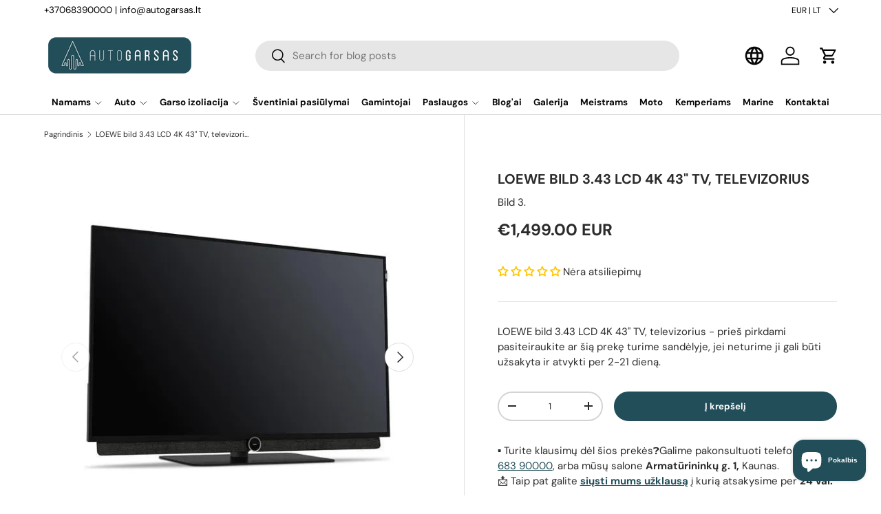

--- FILE ---
content_type: text/html; charset=utf-8
request_url: https://www.autogarsas.lt/products/loewe-bild-3-43-lcd-4k-43-tv-televizorius
body_size: 55895
content:
<!doctype html>
<html class="no-js" lang="lt" dir="ltr">
  
<head>
                
  
  <script src="https://analytics.ahrefs.com/analytics.js" data-key="VPIOoQ6ChpqwUJFFMdGaHw" async></script>              

  

    
    
    
      <link rel="canonical" href="https://www.autogarsas.lt/products/loewe-bild-3-43-lcd-4k-43-tv-televizorius">
    

    
  
<meta charset="utf-8">
<meta name="viewport" content="width=device-width,initial-scale=1">
<title>LOEWE bild 3.43 LCD 4K 43&quot; TV, televizorius &ndash; AUTOGARSAS.LT</title><link rel="icon" href="//www.autogarsas.lt/cdn/shop/files/AG_favicon_3.png?crop=center&height=48&v=1713958054&width=48" type="image/png">
  <link rel="apple-touch-icon" href="//www.autogarsas.lt/cdn/shop/files/AG_favicon_3.png?crop=center&height=180&v=1713958054&width=180"><meta name="description" content="Bild 3.49 ir 3.43 sukomponuoti su pažangiausiais LCD ekranais. Neįtikėtinai plonas Ultra HD ekranas siūlo keturis kartus didesnę rezoliuciją nei Full HD alternatyvos.  Ekrano įstrižainė: 43”/108cm. Ekranas: Ultra HD LCD su LED apšvietimu, HDR 10, HLG. Jungtys: 4x HDMI, 1X USB 3.0, 2x USB 2.0, WLAN, Bluetooth. Rezoliuci"><meta property="og:site_name" content="AUTOGARSAS.LT">
<meta property="og:url" content="https://www.autogarsas.lt/products/loewe-bild-3-43-lcd-4k-43-tv-televizorius">
<meta property="og:title" content="LOEWE bild 3.43 LCD 4K 43&quot; TV, televizorius">
<meta property="og:type" content="product">
<meta property="og:description" content="Bild 3.49 ir 3.43 sukomponuoti su pažangiausiais LCD ekranais. Neįtikėtinai plonas Ultra HD ekranas siūlo keturis kartus didesnę rezoliuciją nei Full HD alternatyvos.  Ekrano įstrižainė: 43”/108cm. Ekranas: Ultra HD LCD su LED apšvietimu, HDR 10, HLG. Jungtys: 4x HDMI, 1X USB 3.0, 2x USB 2.0, WLAN, Bluetooth. Rezoliuci"><meta property="og:image" content="http://www.autogarsas.lt/cdn/shop/files/LOEWE-bild-3_43-LCD-4K-43-TV-televizorius.webp?crop=center&height=1200&v=1763832315&width=1200">
  <meta property="og:image:secure_url" content="https://www.autogarsas.lt/cdn/shop/files/LOEWE-bild-3_43-LCD-4K-43-TV-televizorius.webp?crop=center&height=1200&v=1763832315&width=1200">
  <meta property="og:image:width" content="600">
  <meta property="og:image:height" content="600"><meta property="og:price:amount" content="1,499.00">
  <meta property="og:price:currency" content="EUR"><meta name="twitter:card" content="summary_large_image">
<meta name="twitter:title" content="LOEWE bild 3.43 LCD 4K 43&quot; TV, televizorius">
<meta name="twitter:description" content="Bild 3.49 ir 3.43 sukomponuoti su pažangiausiais LCD ekranais. Neįtikėtinai plonas Ultra HD ekranas siūlo keturis kartus didesnę rezoliuciją nei Full HD alternatyvos.  Ekrano įstrižainė: 43”/108cm. Ekranas: Ultra HD LCD su LED apšvietimu, HDR 10, HLG. Jungtys: 4x HDMI, 1X USB 3.0, 2x USB 2.0, WLAN, Bluetooth. Rezoliuci">
<link rel="preload" href="//www.autogarsas.lt/cdn/shop/t/143/assets/main.css?v=86368743650350924231765868477" as="style">
  <link rel="preload" href="//www.autogarsas.lt/cdn/shop/t/143/assets/custom.css?v=168673978083370129461765868458" as="style"><style data-shopify>
@font-face {
  font-family: "DM Sans";
  font-weight: 400;
  font-style: normal;
  font-display: swap;
  src: url("//www.autogarsas.lt/cdn/fonts/dm_sans/dmsans_n4.ec80bd4dd7e1a334c969c265873491ae56018d72.woff2") format("woff2"),
       url("//www.autogarsas.lt/cdn/fonts/dm_sans/dmsans_n4.87bdd914d8a61247b911147ae68e754d695c58a6.woff") format("woff");
}
@font-face {
  font-family: "DM Sans";
  font-weight: 700;
  font-style: normal;
  font-display: swap;
  src: url("//www.autogarsas.lt/cdn/fonts/dm_sans/dmsans_n7.97e21d81502002291ea1de8aefb79170c6946ce5.woff2") format("woff2"),
       url("//www.autogarsas.lt/cdn/fonts/dm_sans/dmsans_n7.af5c214f5116410ca1d53a2090665620e78e2e1b.woff") format("woff");
}
@font-face {
  font-family: "DM Sans";
  font-weight: 400;
  font-style: italic;
  font-display: swap;
  src: url("//www.autogarsas.lt/cdn/fonts/dm_sans/dmsans_i4.b8fe05e69ee95d5a53155c346957d8cbf5081c1a.woff2") format("woff2"),
       url("//www.autogarsas.lt/cdn/fonts/dm_sans/dmsans_i4.403fe28ee2ea63e142575c0aa47684d65f8c23a0.woff") format("woff");
}
@font-face {
  font-family: "DM Sans";
  font-weight: 700;
  font-style: italic;
  font-display: swap;
  src: url("//www.autogarsas.lt/cdn/fonts/dm_sans/dmsans_i7.52b57f7d7342eb7255084623d98ab83fd96e7f9b.woff2") format("woff2"),
       url("//www.autogarsas.lt/cdn/fonts/dm_sans/dmsans_i7.d5e14ef18a1d4a8ce78a4187580b4eb1759c2eda.woff") format("woff");
}
@font-face {
  font-family: "DM Sans";
  font-weight: 700;
  font-style: normal;
  font-display: swap;
  src: url("//www.autogarsas.lt/cdn/fonts/dm_sans/dmsans_n7.97e21d81502002291ea1de8aefb79170c6946ce5.woff2") format("woff2"),
       url("//www.autogarsas.lt/cdn/fonts/dm_sans/dmsans_n7.af5c214f5116410ca1d53a2090665620e78e2e1b.woff") format("woff");
}
@font-face {
  font-family: "DM Sans";
  font-weight: 700;
  font-style: normal;
  font-display: swap;
  src: url("//www.autogarsas.lt/cdn/fonts/dm_sans/dmsans_n7.97e21d81502002291ea1de8aefb79170c6946ce5.woff2") format("woff2"),
       url("//www.autogarsas.lt/cdn/fonts/dm_sans/dmsans_n7.af5c214f5116410ca1d53a2090665620e78e2e1b.woff") format("woff");
}
:root {
      --bg-color: 255 255 255 / 1.0;
      --bg-color-og: 255 255 255 / 1.0;
      --heading-color: 42 43 42;
      --text-color: 42 43 42;
      --text-color-og: 42 43 42;
      --scrollbar-color: 42 43 42;
      --link-color: 34 78 89;
      --link-color-og: 34 78 89;
      --star-color: 255 159 28;--swatch-border-color-default: 212 213 212;
        --swatch-border-color-active: 149 149 149;
        --swatch-card-size: 24px;
        --swatch-variant-picker-size: 64px;--color-scheme-1-bg: 244 244 244 / 1.0;
      --color-scheme-1-grad: linear-gradient(180deg, rgba(244, 244, 244, 1), rgba(244, 244, 244, 1) 100%);
      --color-scheme-1-heading: 42 43 42;
      --color-scheme-1-text: 42 43 42;
      --color-scheme-1-btn-bg: 34 78 89;
      --color-scheme-1-btn-text: 255 255 255;
      --color-scheme-1-btn-bg-hover: 73 114 124;--color-scheme-2-bg: 42 43 42 / 1.0;
      --color-scheme-2-grad: linear-gradient(225deg, rgba(34, 78, 89, 1) 8%, rgba(41, 47, 54, 1) 56%, rgba(20, 20, 20, 1) 92%);
      --color-scheme-2-heading: 180 12 28;
      --color-scheme-2-text: 255 255 255;
      --color-scheme-2-btn-bg: 255 255 255;
      --color-scheme-2-btn-text: 42 43 42;
      --color-scheme-2-btn-bg-hover: 231 231 231;--color-scheme-3-bg: 255 255 255 / 1.0;
      --color-scheme-3-grad: linear-gradient(86deg, rgba(34, 78, 89, 0.22) 1%, rgba(34, 78, 89, 1) 99%);
      --color-scheme-3-heading: 255 255 255;
      --color-scheme-3-text: 0 0 0;
      --color-scheme-3-btn-bg: 255 255 255;
      --color-scheme-3-btn-text: 0 0 0;
      --color-scheme-3-btn-bg-hover: 225 225 225;

      --drawer-bg-color: 255 255 255 / 1.0;
      --drawer-text-color: 42 43 42;

      --panel-bg-color: 244 244 244 / 1.0;
      --panel-heading-color: 42 43 42;
      --panel-text-color: 42 43 42;

      --in-stock-text-color: 44 126 63;
      --low-stock-text-color: 210 134 26;
      --very-low-stock-text-color: 180 12 28;
      --no-stock-text-color: 119 119 119;
      --no-stock-backordered-text-color: 119 119 119;

      --error-bg-color: 252 237 238;
      --error-text-color: 180 12 28;
      --success-bg-color: 232 246 234;
      --success-text-color: 44 126 63;
      --info-bg-color: 228 237 250;
      --info-text-color: 26 102 210;

      --heading-font-family: "DM Sans", sans-serif;
      --heading-font-style: normal;
      --heading-font-weight: 700;
      --heading-scale-start: 2;

      --navigation-font-family: "DM Sans", sans-serif;
      --navigation-font-style: normal;
      --navigation-font-weight: 700;
      --heading-text-transform: uppercase;
--subheading-text-transform: none;
      --body-font-family: "DM Sans", sans-serif;
      --body-font-style: normal;
      --body-font-weight: 400;
      --body-font-size: 15;

      --section-gap: 48;
      --heading-gap: calc(8 * var(--space-unit));--grid-column-gap: 20px;--btn-bg-color: 34 78 89;
      --btn-bg-hover-color: 73 114 124;
      --btn-text-color: 255 255 255;
      --btn-bg-color-og: 34 78 89;
      --btn-text-color-og: 255 255 255;
      --btn-alt-bg-color: 255 255 255;
      --btn-alt-bg-alpha: 1.0;
      --btn-alt-text-color: 42 43 42;
      --btn-border-width: 2px;
      --btn-padding-y: 12px;

      
      --btn-border-radius: 28px;
      

      --btn-lg-border-radius: 50%;
      --btn-icon-border-radius: 50%;
      --input-with-btn-inner-radius: var(--btn-border-radius);

      --input-bg-color: 255 255 255 / 1.0;
      --input-text-color: 42 43 42;
      --input-border-width: 2px;
      --input-border-radius: 26px;
      --textarea-border-radius: 12px;
      --input-border-radius: 28px;
      --input-lg-border-radius: 34px;
      --input-bg-color-diff-3: #f7f7f7;
      --input-bg-color-diff-6: #f0f0f0;

      --modal-border-radius: 16px;
      --modal-overlay-color: 0 0 0;
      --modal-overlay-opacity: 0.4;
      --drawer-border-radius: 16px;
      --overlay-border-radius: 0px;

      --custom-label-bg-color: 255 159 28 / 1.0;
      --custom-label-text-color: 255 255 255 / 1.0;--sale-label-bg-color: 192 51 62 / 1.0;
      --sale-label-text-color: 255 255 255 / 1.0;--sold-out-label-bg-color: 42 43 42 / 1.0;
      --sold-out-label-text-color: 255 255 255 / 1.0;--preorder-label-bg-color: 0 166 237 / 1.0;
      --preorder-label-text-color: 255 255 255 / 1.0;

      --collection-label-color: 0 126 18 / 1.0;

      --page-width: 1200px;
      --gutter-sm: 20px;
      --gutter-md: 32px;
      --gutter-lg: 64px;

      --payment-terms-bg-color: #ffffff;

      --coll-card-bg-color: #F9F9F9;
      --coll-card-border-color: #f2f2f2;

      --card-highlight-bg-color: #F9F9F9;
      --card-highlight-text-color: 85 85 85;
      --card-highlight-border-color: #E1E1E1;
        
          --aos-animate-duration: 0.6s;
        

        
          --aos-min-width: 0;
        
      

      --reading-width: 48em;
    }

    @media (max-width: 769px) {
      :root {
        --reading-width: 36em;
      }
    }
  </style><link rel="stylesheet" href="//www.autogarsas.lt/cdn/shop/t/143/assets/main.css?v=86368743650350924231765868477">
  <link rel="stylesheet" href="//www.autogarsas.lt/cdn/shop/t/143/assets/custom.css?v=168673978083370129461765868458">
  <script src="//www.autogarsas.lt/cdn/shop/t/143/assets/main.js?v=4592408447351709781765868478" defer="defer"></script>
  <script src="//www.autogarsas.lt/cdn/shop/t/143/assets/custom.js?v=20930924597524361821765868459" defer="defer"></script><link rel="preload" href="//www.autogarsas.lt/cdn/fonts/dm_sans/dmsans_n4.ec80bd4dd7e1a334c969c265873491ae56018d72.woff2" as="font" type="font/woff2" crossorigin fetchpriority="high"><link rel="preload" href="//www.autogarsas.lt/cdn/fonts/dm_sans/dmsans_n7.97e21d81502002291ea1de8aefb79170c6946ce5.woff2" as="font" type="font/woff2" crossorigin fetchpriority="high"><link rel="stylesheet" href="//www.autogarsas.lt/cdn/shop/t/143/assets/swatches.css?v=100932800989499052461765868617" media="print" onload="this.media='all'">
    <noscript><link rel="stylesheet" href="//www.autogarsas.lt/cdn/shop/t/143/assets/swatches.css?v=100932800989499052461765868617"></noscript><script>window.performance && window.performance.mark && window.performance.mark('shopify.content_for_header.start');</script><meta name="google-site-verification" content="yqDJ48uogmefjFXi7O5y26_qpzRQWrZkSP11Smnf0Os">
<meta name="google-site-verification" content="5wj7yhcjUoOqe-rYXfk0xOuz3krZz_DV1syaw4_2lxY">
<meta id="shopify-digital-wallet" name="shopify-digital-wallet" content="/13562245/digital_wallets/dialog">
<meta name="shopify-checkout-api-token" content="52a6e9902477e615490554de3a2ea81d">
<meta id="in-context-paypal-metadata" data-shop-id="13562245" data-venmo-supported="false" data-environment="production" data-locale="en_US" data-paypal-v4="true" data-currency="EUR">
<link rel="alternate" hreflang="x-default" href="https://www.autogarsas.lt/products/loewe-bild-3-43-lcd-4k-43-tv-televizorius">
<link rel="alternate" hreflang="en" href="https://www.autogarsas.lt/en/products/loewe-bild-3-43-lcd-4k-43-tv-televizorius">
<link rel="alternate" hreflang="ru" href="https://www.autogarsas.lt/ru/products/loewe-bild-3-43-lcd-4k-43-tv-televizorius">
<link rel="alternate" type="application/json+oembed" href="https://www.autogarsas.lt/products/loewe-bild-3-43-lcd-4k-43-tv-televizorius.oembed">
<script async="async" src="/checkouts/internal/preloads.js?locale=lt-LT"></script>
<link rel="preconnect" href="https://shop.app" crossorigin="anonymous">
<script async="async" src="https://shop.app/checkouts/internal/preloads.js?locale=lt-LT&shop_id=13562245" crossorigin="anonymous"></script>
<script id="apple-pay-shop-capabilities" type="application/json">{"shopId":13562245,"countryCode":"LT","currencyCode":"EUR","merchantCapabilities":["supports3DS"],"merchantId":"gid:\/\/shopify\/Shop\/13562245","merchantName":"AUTOGARSAS.LT","requiredBillingContactFields":["postalAddress","email","phone"],"requiredShippingContactFields":["postalAddress","email","phone"],"shippingType":"shipping","supportedNetworks":["visa","masterCard","amex"],"total":{"type":"pending","label":"AUTOGARSAS.LT","amount":"1.00"},"shopifyPaymentsEnabled":true,"supportsSubscriptions":true}</script>
<script id="shopify-features" type="application/json">{"accessToken":"52a6e9902477e615490554de3a2ea81d","betas":["rich-media-storefront-analytics"],"domain":"www.autogarsas.lt","predictiveSearch":true,"shopId":13562245,"locale":"lt"}</script>
<script>var Shopify = Shopify || {};
Shopify.shop = "autogarsas.myshopify.com";
Shopify.locale = "lt";
Shopify.currency = {"active":"EUR","rate":"1.0"};
Shopify.country = "LT";
Shopify.theme = {"name":"AG [12.16]","id":190532780373,"schema_name":"Enterprise","schema_version":"1.6.3","theme_store_id":1657,"role":"main"};
Shopify.theme.handle = "null";
Shopify.theme.style = {"id":null,"handle":null};
Shopify.cdnHost = "www.autogarsas.lt/cdn";
Shopify.routes = Shopify.routes || {};
Shopify.routes.root = "/";</script>
<script type="module">!function(o){(o.Shopify=o.Shopify||{}).modules=!0}(window);</script>
<script>!function(o){function n(){var o=[];function n(){o.push(Array.prototype.slice.apply(arguments))}return n.q=o,n}var t=o.Shopify=o.Shopify||{};t.loadFeatures=n(),t.autoloadFeatures=n()}(window);</script>
<script>
  window.ShopifyPay = window.ShopifyPay || {};
  window.ShopifyPay.apiHost = "shop.app\/pay";
  window.ShopifyPay.redirectState = null;
</script>
<script id="shop-js-analytics" type="application/json">{"pageType":"product"}</script>
<script defer="defer" async type="module" src="//www.autogarsas.lt/cdn/shopifycloud/shop-js/modules/v2/client.init-shop-cart-sync_DtuiiIyl.en.esm.js"></script>
<script defer="defer" async type="module" src="//www.autogarsas.lt/cdn/shopifycloud/shop-js/modules/v2/chunk.common_CUHEfi5Q.esm.js"></script>
<script type="module">
  await import("//www.autogarsas.lt/cdn/shopifycloud/shop-js/modules/v2/client.init-shop-cart-sync_DtuiiIyl.en.esm.js");
await import("//www.autogarsas.lt/cdn/shopifycloud/shop-js/modules/v2/chunk.common_CUHEfi5Q.esm.js");

  window.Shopify.SignInWithShop?.initShopCartSync?.({"fedCMEnabled":true,"windoidEnabled":true});

</script>
<script>
  window.Shopify = window.Shopify || {};
  if (!window.Shopify.featureAssets) window.Shopify.featureAssets = {};
  window.Shopify.featureAssets['shop-js'] = {"shop-cart-sync":["modules/v2/client.shop-cart-sync_DFoTY42P.en.esm.js","modules/v2/chunk.common_CUHEfi5Q.esm.js"],"init-fed-cm":["modules/v2/client.init-fed-cm_D2UNy1i2.en.esm.js","modules/v2/chunk.common_CUHEfi5Q.esm.js"],"init-shop-email-lookup-coordinator":["modules/v2/client.init-shop-email-lookup-coordinator_BQEe2rDt.en.esm.js","modules/v2/chunk.common_CUHEfi5Q.esm.js"],"shop-cash-offers":["modules/v2/client.shop-cash-offers_3CTtReFF.en.esm.js","modules/v2/chunk.common_CUHEfi5Q.esm.js","modules/v2/chunk.modal_BewljZkx.esm.js"],"shop-button":["modules/v2/client.shop-button_C6oxCjDL.en.esm.js","modules/v2/chunk.common_CUHEfi5Q.esm.js"],"init-windoid":["modules/v2/client.init-windoid_5pix8xhK.en.esm.js","modules/v2/chunk.common_CUHEfi5Q.esm.js"],"avatar":["modules/v2/client.avatar_BTnouDA3.en.esm.js"],"init-shop-cart-sync":["modules/v2/client.init-shop-cart-sync_DtuiiIyl.en.esm.js","modules/v2/chunk.common_CUHEfi5Q.esm.js"],"shop-toast-manager":["modules/v2/client.shop-toast-manager_BYv_8cH1.en.esm.js","modules/v2/chunk.common_CUHEfi5Q.esm.js"],"pay-button":["modules/v2/client.pay-button_FnF9EIkY.en.esm.js","modules/v2/chunk.common_CUHEfi5Q.esm.js"],"shop-login-button":["modules/v2/client.shop-login-button_CH1KUpOf.en.esm.js","modules/v2/chunk.common_CUHEfi5Q.esm.js","modules/v2/chunk.modal_BewljZkx.esm.js"],"init-customer-accounts-sign-up":["modules/v2/client.init-customer-accounts-sign-up_aj7QGgYS.en.esm.js","modules/v2/client.shop-login-button_CH1KUpOf.en.esm.js","modules/v2/chunk.common_CUHEfi5Q.esm.js","modules/v2/chunk.modal_BewljZkx.esm.js"],"init-shop-for-new-customer-accounts":["modules/v2/client.init-shop-for-new-customer-accounts_NbnYRf_7.en.esm.js","modules/v2/client.shop-login-button_CH1KUpOf.en.esm.js","modules/v2/chunk.common_CUHEfi5Q.esm.js","modules/v2/chunk.modal_BewljZkx.esm.js"],"init-customer-accounts":["modules/v2/client.init-customer-accounts_ppedhqCH.en.esm.js","modules/v2/client.shop-login-button_CH1KUpOf.en.esm.js","modules/v2/chunk.common_CUHEfi5Q.esm.js","modules/v2/chunk.modal_BewljZkx.esm.js"],"shop-follow-button":["modules/v2/client.shop-follow-button_CMIBBa6u.en.esm.js","modules/v2/chunk.common_CUHEfi5Q.esm.js","modules/v2/chunk.modal_BewljZkx.esm.js"],"lead-capture":["modules/v2/client.lead-capture_But0hIyf.en.esm.js","modules/v2/chunk.common_CUHEfi5Q.esm.js","modules/v2/chunk.modal_BewljZkx.esm.js"],"checkout-modal":["modules/v2/client.checkout-modal_BBxc70dQ.en.esm.js","modules/v2/chunk.common_CUHEfi5Q.esm.js","modules/v2/chunk.modal_BewljZkx.esm.js"],"shop-login":["modules/v2/client.shop-login_hM3Q17Kl.en.esm.js","modules/v2/chunk.common_CUHEfi5Q.esm.js","modules/v2/chunk.modal_BewljZkx.esm.js"],"payment-terms":["modules/v2/client.payment-terms_CAtGlQYS.en.esm.js","modules/v2/chunk.common_CUHEfi5Q.esm.js","modules/v2/chunk.modal_BewljZkx.esm.js"]};
</script>
<script>(function() {
  var isLoaded = false;
  function asyncLoad() {
    if (isLoaded) return;
    isLoaded = true;
    var urls = ["https:\/\/static2.rapidsearch.dev\/resultpage.js?shop=autogarsas.myshopify.com","https:\/\/d23dclunsivw3h.cloudfront.net\/redirect-app.js?shop=autogarsas.myshopify.com"];
    for (var i = 0; i < urls.length; i++) {
      var s = document.createElement('script');
      s.type = 'text/javascript';
      s.async = true;
      s.src = urls[i];
      var x = document.getElementsByTagName('script')[0];
      x.parentNode.insertBefore(s, x);
    }
  };
  if(window.attachEvent) {
    window.attachEvent('onload', asyncLoad);
  } else {
    window.addEventListener('load', asyncLoad, false);
  }
})();</script>
<script id="__st">var __st={"a":13562245,"offset":7200,"reqid":"4bfdc0e9-906e-48a8-bb62-e01c097b3ecf-1767667048","pageurl":"www.autogarsas.lt\/products\/loewe-bild-3-43-lcd-4k-43-tv-televizorius","u":"124aaf7f9819","p":"product","rtyp":"product","rid":6794109386946};</script>
<script>window.ShopifyPaypalV4VisibilityTracking = true;</script>
<script id="captcha-bootstrap">!function(){'use strict';const t='contact',e='account',n='new_comment',o=[[t,t],['blogs',n],['comments',n],[t,'customer']],c=[[e,'customer_login'],[e,'guest_login'],[e,'recover_customer_password'],[e,'create_customer']],r=t=>t.map((([t,e])=>`form[action*='/${t}']:not([data-nocaptcha='true']) input[name='form_type'][value='${e}']`)).join(','),a=t=>()=>t?[...document.querySelectorAll(t)].map((t=>t.form)):[];function s(){const t=[...o],e=r(t);return a(e)}const i='password',u='form_key',d=['recaptcha-v3-token','g-recaptcha-response','h-captcha-response',i],f=()=>{try{return window.sessionStorage}catch{return}},m='__shopify_v',_=t=>t.elements[u];function p(t,e,n=!1){try{const o=window.sessionStorage,c=JSON.parse(o.getItem(e)),{data:r}=function(t){const{data:e,action:n}=t;return t[m]||n?{data:e,action:n}:{data:t,action:n}}(c);for(const[e,n]of Object.entries(r))t.elements[e]&&(t.elements[e].value=n);n&&o.removeItem(e)}catch(o){console.error('form repopulation failed',{error:o})}}const l='form_type',E='cptcha';function T(t){t.dataset[E]=!0}const w=window,h=w.document,L='Shopify',v='ce_forms',y='captcha';let A=!1;((t,e)=>{const n=(g='f06e6c50-85a8-45c8-87d0-21a2b65856fe',I='https://cdn.shopify.com/shopifycloud/storefront-forms-hcaptcha/ce_storefront_forms_captcha_hcaptcha.v1.5.2.iife.js',D={infoText:'Saugo „hCaptcha“',privacyText:'Privatumas',termsText:'Sąlygos'},(t,e,n)=>{const o=w[L][v],c=o.bindForm;if(c)return c(t,g,e,D).then(n);var r;o.q.push([[t,g,e,D],n]),r=I,A||(h.body.append(Object.assign(h.createElement('script'),{id:'captcha-provider',async:!0,src:r})),A=!0)});var g,I,D;w[L]=w[L]||{},w[L][v]=w[L][v]||{},w[L][v].q=[],w[L][y]=w[L][y]||{},w[L][y].protect=function(t,e){n(t,void 0,e),T(t)},Object.freeze(w[L][y]),function(t,e,n,w,h,L){const[v,y,A,g]=function(t,e,n){const i=e?o:[],u=t?c:[],d=[...i,...u],f=r(d),m=r(i),_=r(d.filter((([t,e])=>n.includes(e))));return[a(f),a(m),a(_),s()]}(w,h,L),I=t=>{const e=t.target;return e instanceof HTMLFormElement?e:e&&e.form},D=t=>v().includes(t);t.addEventListener('submit',(t=>{const e=I(t);if(!e)return;const n=D(e)&&!e.dataset.hcaptchaBound&&!e.dataset.recaptchaBound,o=_(e),c=g().includes(e)&&(!o||!o.value);(n||c)&&t.preventDefault(),c&&!n&&(function(t){try{if(!f())return;!function(t){const e=f();if(!e)return;const n=_(t);if(!n)return;const o=n.value;o&&e.removeItem(o)}(t);const e=Array.from(Array(32),(()=>Math.random().toString(36)[2])).join('');!function(t,e){_(t)||t.append(Object.assign(document.createElement('input'),{type:'hidden',name:u})),t.elements[u].value=e}(t,e),function(t,e){const n=f();if(!n)return;const o=[...t.querySelectorAll(`input[type='${i}']`)].map((({name:t})=>t)),c=[...d,...o],r={};for(const[a,s]of new FormData(t).entries())c.includes(a)||(r[a]=s);n.setItem(e,JSON.stringify({[m]:1,action:t.action,data:r}))}(t,e)}catch(e){console.error('failed to persist form',e)}}(e),e.submit())}));const S=(t,e)=>{t&&!t.dataset[E]&&(n(t,e.some((e=>e===t))),T(t))};for(const o of['focusin','change'])t.addEventListener(o,(t=>{const e=I(t);D(e)&&S(e,y())}));const B=e.get('form_key'),M=e.get(l),P=B&&M;t.addEventListener('DOMContentLoaded',(()=>{const t=y();if(P)for(const e of t)e.elements[l].value===M&&p(e,B);[...new Set([...A(),...v().filter((t=>'true'===t.dataset.shopifyCaptcha))])].forEach((e=>S(e,t)))}))}(h,new URLSearchParams(w.location.search),n,t,e,['guest_login'])})(!0,!0)}();</script>
<script integrity="sha256-4kQ18oKyAcykRKYeNunJcIwy7WH5gtpwJnB7kiuLZ1E=" data-source-attribution="shopify.loadfeatures" defer="defer" src="//www.autogarsas.lt/cdn/shopifycloud/storefront/assets/storefront/load_feature-a0a9edcb.js" crossorigin="anonymous"></script>
<script crossorigin="anonymous" defer="defer" src="//www.autogarsas.lt/cdn/shopifycloud/storefront/assets/shopify_pay/storefront-65b4c6d7.js?v=20250812"></script>
<script data-source-attribution="shopify.dynamic_checkout.dynamic.init">var Shopify=Shopify||{};Shopify.PaymentButton=Shopify.PaymentButton||{isStorefrontPortableWallets:!0,init:function(){window.Shopify.PaymentButton.init=function(){};var t=document.createElement("script");t.src="https://www.autogarsas.lt/cdn/shopifycloud/portable-wallets/latest/portable-wallets.lt.js",t.type="module",document.head.appendChild(t)}};
</script>
<script data-source-attribution="shopify.dynamic_checkout.buyer_consent">
  function portableWalletsHideBuyerConsent(e){var t=document.getElementById("shopify-buyer-consent"),n=document.getElementById("shopify-subscription-policy-button");t&&n&&(t.classList.add("hidden"),t.setAttribute("aria-hidden","true"),n.removeEventListener("click",e))}function portableWalletsShowBuyerConsent(e){var t=document.getElementById("shopify-buyer-consent"),n=document.getElementById("shopify-subscription-policy-button");t&&n&&(t.classList.remove("hidden"),t.removeAttribute("aria-hidden"),n.addEventListener("click",e))}window.Shopify?.PaymentButton&&(window.Shopify.PaymentButton.hideBuyerConsent=portableWalletsHideBuyerConsent,window.Shopify.PaymentButton.showBuyerConsent=portableWalletsShowBuyerConsent);
</script>
<script data-source-attribution="shopify.dynamic_checkout.cart.bootstrap">document.addEventListener("DOMContentLoaded",(function(){function t(){return document.querySelector("shopify-accelerated-checkout-cart, shopify-accelerated-checkout")}if(t())Shopify.PaymentButton.init();else{new MutationObserver((function(e,n){t()&&(Shopify.PaymentButton.init(),n.disconnect())})).observe(document.body,{childList:!0,subtree:!0})}}));
</script>
<script id='scb4127' type='text/javascript' async='' src='https://www.autogarsas.lt/cdn/shopifycloud/privacy-banner/storefront-banner.js'></script><link id="shopify-accelerated-checkout-styles" rel="stylesheet" media="screen" href="https://www.autogarsas.lt/cdn/shopifycloud/portable-wallets/latest/accelerated-checkout-backwards-compat.css" crossorigin="anonymous">
<style id="shopify-accelerated-checkout-cart">
        #shopify-buyer-consent {
  margin-top: 1em;
  display: inline-block;
  width: 100%;
}

#shopify-buyer-consent.hidden {
  display: none;
}

#shopify-subscription-policy-button {
  background: none;
  border: none;
  padding: 0;
  text-decoration: underline;
  font-size: inherit;
  cursor: pointer;
}

#shopify-subscription-policy-button::before {
  box-shadow: none;
}

      </style>
<script id="sections-script" data-sections="header,footer" defer="defer" src="//www.autogarsas.lt/cdn/shop/t/143/compiled_assets/scripts.js?89258"></script>
<script>window.performance && window.performance.mark && window.performance.mark('shopify.content_for_header.end');</script>

    <script src="//www.autogarsas.lt/cdn/shop/t/143/assets/animate-on-scroll.js?v=15249566486942820451765868430" defer="defer"></script>
    <link rel="stylesheet" href="//www.autogarsas.lt/cdn/shop/t/143/assets/animate-on-scroll.css?v=116194678796051782541765868428">
  

  <script>document.documentElement.className = document.documentElement.className.replace('no-js', 'js');</script><!-- CC Custom Head Start --><!-- CC Custom Head End -->


  <script type="text/javascript">
    window.RapidSearchAdmin = false;
  </script>



    <script>
      var transcy_ignoreConvertPrice = ["text-start", "tc-block-convert-currency"];
    </script>

    
<!-- BEGIN app block: shopify://apps/judge-me-reviews/blocks/judgeme_core/61ccd3b1-a9f2-4160-9fe9-4fec8413e5d8 --><!-- Start of Judge.me Core -->






<link rel="dns-prefetch" href="https://cdnwidget.judge.me">
<link rel="dns-prefetch" href="https://cdn.judge.me">
<link rel="dns-prefetch" href="https://cdn1.judge.me">
<link rel="dns-prefetch" href="https://api.judge.me">

<script data-cfasync='false' class='jdgm-settings-script'>window.jdgmSettings={"pagination":5,"disable_web_reviews":false,"badge_no_review_text":"Nėra atsiliepimų","badge_n_reviews_text":"{{ n }} Atsiliepimai","hide_badge_preview_if_no_reviews":false,"badge_hide_text":false,"enforce_center_preview_badge":false,"widget_title":"Klientų atsiliepimai","widget_open_form_text":"Parašyti atsiliepimą","widget_close_form_text":"Atšaukti atsiliepimą","widget_refresh_page_text":"Atnaujinti puslapį","widget_summary_text":"Remiantis {{ number_of_reviews }} atsiliepimu/atsiliepimais","widget_no_review_text":"Būkite pirmas, kuris parašys atsiliepimą","widget_name_field_text":"Rodomas vardas","widget_verified_name_field_text":"Patvirtintas vardas (viešas)","widget_name_placeholder_text":"Rodomas vardas","widget_required_field_error_text":"Šis laukas yra privalomas.","widget_email_field_text":"El. pašto adresas","widget_verified_email_field_text":"Patvirtintas el. paštas (privatus, negali būti redaguojamas)","widget_email_placeholder_text":"Jūsų el. pašto adresas","widget_email_field_error_text":"Įveskite galiojantį el. pašto adresą.","widget_rating_field_text":"Įvertinimas","widget_review_title_field_text":"Atsiliepimo pavadinimas","widget_review_title_placeholder_text":"Suteikite savo atsiliepimui pavadinimą","widget_review_body_field_text":"Atsiliepimo turinys","widget_review_body_placeholder_text":"Pradėkite rašyti čia...","widget_pictures_field_text":"Nuotrauka/Vaizdo įrašas (neprivaloma)","widget_submit_review_text":"Pateikti atsiliepimą","widget_submit_verified_review_text":"Pateikti patvirtintą atsiliepimą","widget_submit_success_msg_with_auto_publish":"Ačiū! Po kelių akimirkų atnaujinkite puslapį, kad pamatytumėte savo atsiliepimą. Galite pašalinti arba redaguoti savo atsiliepimą prisijungę prie \u003ca href='https://judge.me/login' target='_blank' rel='nofollow noopener'\u003eJudge.me\u003c/a\u003e","widget_submit_success_msg_no_auto_publish":"Ačiū! Jūsų atsiliepimas bus paskelbtas, kai tik jį patvirtins parduotuvės administratorius. Galite pašalinti arba redaguoti savo atsiliepimą prisijungę prie \u003ca href='https://judge.me/login' target='_blank' rel='nofollow noopener'\u003eJudge.me\u003c/a\u003e","widget_show_default_reviews_out_of_total_text":"Rodoma {{ n_reviews_shown }} iš {{ n_reviews }} atsiliepimų.","widget_show_all_link_text":"Rodyti visus","widget_show_less_link_text":"Rodyti mažiau","widget_author_said_text":"{{ reviewer_name }} sakė:","widget_days_text":"prieš {{ n }} dienas/dienų","widget_weeks_text":"prieš {{ n }} savaitę/savaites","widget_months_text":"prieš {{ n }} mėnesį/mėnesius","widget_years_text":"prieš {{ n }} metus/metų","widget_yesterday_text":"Vakar","widget_today_text":"Šiandien","widget_replied_text":"\u003e\u003e {{ shop_name }} atsakė:","widget_read_more_text":"Skaityti daugiau","widget_reviewer_name_as_initial":"","widget_rating_filter_color":"#fbcd0a","widget_rating_filter_see_all_text":"Peržiūrėti visus atsiliepimus","widget_sorting_most_recent_text":"Naujausi","widget_sorting_highest_rating_text":"Aukščiausias įvertinimas","widget_sorting_lowest_rating_text":"Žemiausias įvertinimas","widget_sorting_with_pictures_text":"Tik nuotraukos","widget_sorting_most_helpful_text":"Naudingiausi","widget_open_question_form_text":"Užduoti klausimą","widget_reviews_subtab_text":"Atsiliepimai","widget_questions_subtab_text":"Klausimai","widget_question_label_text":"Klausimas","widget_answer_label_text":"Atsakymas","widget_question_placeholder_text":"Užduokite savo klausimą čia","widget_submit_question_text":"Pateikti klausimą","widget_question_submit_success_text":"Dėkojame už jūsų klausimą! Mes jus informuosime, kai tik į jį bus atsakyta.","verified_badge_text":"Patvirtinta","verified_badge_bg_color":"","verified_badge_text_color":"","verified_badge_placement":"left-of-reviewer-name","widget_review_max_height":"","widget_hide_border":false,"widget_social_share":false,"widget_thumb":false,"widget_review_location_show":false,"widget_location_format":"","all_reviews_include_out_of_store_products":true,"all_reviews_out_of_store_text":"(ne iš parduotuvės)","all_reviews_pagination":100,"all_reviews_product_name_prefix_text":"apie","enable_review_pictures":true,"enable_question_anwser":false,"widget_theme":"default","review_date_format":"dd/mm/yy","default_sort_method":"most-recent","widget_product_reviews_subtab_text":"Produktų atsiliepimai","widget_shop_reviews_subtab_text":"Parduotuvės atsiliepimai","widget_other_products_reviews_text":"Kitų produktų atsiliepimai","widget_store_reviews_subtab_text":"Parduotuvės atsiliepimai","widget_no_store_reviews_text":"Ši parduotuvė dar neturi atsiliepimų","widget_web_restriction_product_reviews_text":"Šis produktas dar neturi atsiliepimų","widget_no_items_text":"Nerasta elementų","widget_show_more_text":"Rodyti daugiau","widget_write_a_store_review_text":"Parašyti parduotuvės atsiliepimą","widget_other_languages_heading":"Atsiliepimai kitomis kalbomis","widget_translate_review_text":"Išversti atsiliepimą į {{ language }}","widget_translating_review_text":"Verčiama...","widget_show_original_translation_text":"Rodyti originalą ({{ language }})","widget_translate_review_failed_text":"Atsiliepimo išversti nepavyko.","widget_translate_review_retry_text":"Bandyti dar kartą","widget_translate_review_try_again_later_text":"Bandykite dar kartą vėliau","show_product_url_for_grouped_product":false,"widget_sorting_pictures_first_text":"Nuotraukos pirma","show_pictures_on_all_rev_page_mobile":false,"show_pictures_on_all_rev_page_desktop":false,"floating_tab_hide_mobile_install_preference":false,"floating_tab_button_name":"★ Atsiliepimai","floating_tab_title":"Leiskite klientams kalbėti už mus","floating_tab_button_color":"","floating_tab_button_background_color":"","floating_tab_url":"","floating_tab_url_enabled":false,"floating_tab_tab_style":"text","all_reviews_text_badge_text":"Klientai vertina mus {{ shop.metafields.judgeme.all_reviews_rating | round: 1 }}/5 remiantis {{ shop.metafields.judgeme.all_reviews_count }} atsiliepimais.","all_reviews_text_badge_text_branded_style":"{{ shop.metafields.judgeme.all_reviews_rating | round: 1 }} iš 5 žvaigždučių remiantis {{ shop.metafields.judgeme.all_reviews_count }} atsiliepimais","is_all_reviews_text_badge_a_link":false,"show_stars_for_all_reviews_text_badge":false,"all_reviews_text_badge_url":"","all_reviews_text_style":"branded","all_reviews_text_color_style":"judgeme_brand_color","all_reviews_text_color":"#108474","all_reviews_text_show_jm_brand":true,"featured_carousel_show_header":true,"featured_carousel_title":"Leiskite klientams kalbėti už mus","testimonials_carousel_title":"Klientai mums sako","videos_carousel_title":"Tikros klientų istorijos","cards_carousel_title":"Klientai mums sako","featured_carousel_count_text":"iš {{ n }} atsiliepimų","featured_carousel_add_link_to_all_reviews_page":false,"featured_carousel_url":"","featured_carousel_show_images":true,"featured_carousel_autoslide_interval":5,"featured_carousel_arrows_on_the_sides":false,"featured_carousel_height":250,"featured_carousel_width":80,"featured_carousel_image_size":0,"featured_carousel_image_height":250,"featured_carousel_arrow_color":"#eeeeee","verified_count_badge_style":"branded","verified_count_badge_orientation":"horizontal","verified_count_badge_color_style":"judgeme_brand_color","verified_count_badge_color":"#108474","is_verified_count_badge_a_link":false,"verified_count_badge_url":"","verified_count_badge_show_jm_brand":true,"widget_rating_preset_default":5,"widget_first_sub_tab":"product-reviews","widget_show_histogram":true,"widget_histogram_use_custom_color":false,"widget_pagination_use_custom_color":false,"widget_star_use_custom_color":false,"widget_verified_badge_use_custom_color":false,"widget_write_review_use_custom_color":false,"picture_reminder_submit_button":"Upload Pictures","enable_review_videos":false,"mute_video_by_default":false,"widget_sorting_videos_first_text":"Vaizdo įrašai pirma","widget_review_pending_text":"Laukiama","featured_carousel_items_for_large_screen":3,"social_share_options_order":"Facebook,Twitter","remove_microdata_snippet":true,"disable_json_ld":false,"enable_json_ld_products":false,"preview_badge_show_question_text":false,"preview_badge_no_question_text":"Nėra klausimų","preview_badge_n_question_text":"{{ number_of_questions }} klausimas/klausimai","qa_badge_show_icon":false,"qa_badge_position":"same-row","remove_judgeme_branding":false,"widget_add_search_bar":false,"widget_search_bar_placeholder":"Paieška","widget_sorting_verified_only_text":"Tik patvirtinti","featured_carousel_theme":"default","featured_carousel_show_rating":true,"featured_carousel_show_title":true,"featured_carousel_show_body":true,"featured_carousel_show_date":false,"featured_carousel_show_reviewer":true,"featured_carousel_show_product":false,"featured_carousel_header_background_color":"#108474","featured_carousel_header_text_color":"#ffffff","featured_carousel_name_product_separator":"reviewed","featured_carousel_full_star_background":"#108474","featured_carousel_empty_star_background":"#dadada","featured_carousel_vertical_theme_background":"#f9fafb","featured_carousel_verified_badge_enable":true,"featured_carousel_verified_badge_color":"#108474","featured_carousel_border_style":"round","featured_carousel_review_line_length_limit":3,"featured_carousel_more_reviews_button_text":"Skaityti daugiau atsiliepimų","featured_carousel_view_product_button_text":"Peržiūrėti produktą","all_reviews_page_load_reviews_on":"scroll","all_reviews_page_load_more_text":"Įkelti daugiau atsiliepimų","disable_fb_tab_reviews":false,"enable_ajax_cdn_cache":false,"widget_advanced_speed_features":5,"widget_public_name_text":"rodoma viešai kaip","default_reviewer_name":"John Smith","default_reviewer_name_has_non_latin":true,"widget_reviewer_anonymous":"Anonimas","medals_widget_title":"Judge.me atsiliepimų medaliai","medals_widget_background_color":"#f9fafb","medals_widget_position":"footer_all_pages","medals_widget_border_color":"#f9fafb","medals_widget_verified_text_position":"left","medals_widget_use_monochromatic_version":false,"medals_widget_elements_color":"#108474","show_reviewer_avatar":true,"widget_invalid_yt_video_url_error_text":"Ne YouTube vaizdo įrašo URL","widget_max_length_field_error_text":"Įveskite ne daugiau kaip {0} simbolių.","widget_show_country_flag":false,"widget_show_collected_via_shop_app":true,"widget_verified_by_shop_badge_style":"light","widget_verified_by_shop_text":"Patvirtinta parduotuvės","widget_show_photo_gallery":false,"widget_load_with_code_splitting":true,"widget_ugc_install_preference":false,"widget_ugc_title":"Sukurta mūsų, pasidalinta jūsų","widget_ugc_subtitle":"Pažymėkite mus, kad jūsų nuotrauka būtų rodoma mūsų puslapyje","widget_ugc_arrows_color":"#ffffff","widget_ugc_primary_button_text":"Pirkti dabar","widget_ugc_primary_button_background_color":"#108474","widget_ugc_primary_button_text_color":"#ffffff","widget_ugc_primary_button_border_width":"0","widget_ugc_primary_button_border_style":"none","widget_ugc_primary_button_border_color":"#108474","widget_ugc_primary_button_border_radius":"25","widget_ugc_secondary_button_text":"Įkelti daugiau","widget_ugc_secondary_button_background_color":"#ffffff","widget_ugc_secondary_button_text_color":"#108474","widget_ugc_secondary_button_border_width":"2","widget_ugc_secondary_button_border_style":"solid","widget_ugc_secondary_button_border_color":"#108474","widget_ugc_secondary_button_border_radius":"25","widget_ugc_reviews_button_text":"Peržiūrėti atsiliepimus","widget_ugc_reviews_button_background_color":"#ffffff","widget_ugc_reviews_button_text_color":"#108474","widget_ugc_reviews_button_border_width":"2","widget_ugc_reviews_button_border_style":"solid","widget_ugc_reviews_button_border_color":"#108474","widget_ugc_reviews_button_border_radius":"25","widget_ugc_reviews_button_link_to":"judgeme-reviews-page","widget_ugc_show_post_date":true,"widget_ugc_max_width":"800","widget_rating_metafield_value_type":true,"widget_primary_color":"#FFC700","widget_enable_secondary_color":false,"widget_secondary_color":"#edf5f5","widget_summary_average_rating_text":"{{ average_rating }} iš 5","widget_media_grid_title":"Klientų nuotraukos ir vaizdo įrašai","widget_media_grid_see_more_text":"Žiūrėti daugiau","widget_round_style":false,"widget_show_product_medals":true,"widget_verified_by_judgeme_text":"Patvirtinta Judge.me","widget_show_store_medals":true,"widget_verified_by_judgeme_text_in_store_medals":"Patvirtinta Judge.me","widget_media_field_exceed_quantity_message":"Atsiprašome, vienam atsiliepimui galime priimti tik {{ max_media }}.","widget_media_field_exceed_limit_message":"{{ file_name }} yra per didelis, pasirinkite {{ media_type }} mažesnį nei {{ size_limit }}MB.","widget_review_submitted_text":"Atsiliepimas pateiktas!","widget_question_submitted_text":"Klausimas pateiktas!","widget_close_form_text_question":"Atšaukti","widget_write_your_answer_here_text":"Rašykite savo atsakymą čia","widget_enabled_branded_link":true,"widget_show_collected_by_judgeme":true,"widget_reviewer_name_color":"","widget_write_review_text_color":"","widget_write_review_bg_color":"","widget_collected_by_judgeme_text":"surinko Judge.me","widget_pagination_type":"standard","widget_load_more_text":"Įkelti daugiau","widget_load_more_color":"#108474","widget_full_review_text":"Pilnas atsiliepimas","widget_read_more_reviews_text":"Skaityti daugiau atsiliepimų","widget_read_questions_text":"Skaityti klausimus","widget_questions_and_answers_text":"Klausimai ir atsakymai","widget_verified_by_text":"Patvirtino","widget_verified_text":"Patvirtintas","widget_number_of_reviews_text":"{{ number_of_reviews }} atsiliepimai","widget_back_button_text":"Atgal","widget_next_button_text":"Toliau","widget_custom_forms_filter_button":"Filtrai","custom_forms_style":"horizontal","widget_show_review_information":false,"how_reviews_are_collected":"Kaip renkami atsiliepimai?","widget_show_review_keywords":false,"widget_gdpr_statement":"Kaip mes naudojame jūsų duomenis: Mes su jumis susisieksime tik dėl jūsų palikto atsiliepimo ir tik jei būtina. Pateikdami savo atsiliepimą, jūs sutinkate su „Judge.me \u003ca href='https://judge.me/terms' target='_blank' rel='nofollow noopener'\u003esąlygomis\u003c/a\u003e, \u003ca href='https://judge.me/privacy' target='_blank' rel='nofollow noopener'\u003eprivatumo\u003c/a\u003e ir \u003ca href='https://judge.me/content-policy' target='_blank' rel='nofollow noopener'\u003eturinio\u003c/a\u003e politika.","widget_multilingual_sorting_enabled":false,"widget_translate_review_content_enabled":false,"widget_translate_review_content_method":"manual","popup_widget_review_selection":"automatically_with_pictures","popup_widget_round_border_style":true,"popup_widget_show_title":true,"popup_widget_show_body":true,"popup_widget_show_reviewer":false,"popup_widget_show_product":true,"popup_widget_show_pictures":true,"popup_widget_use_review_picture":true,"popup_widget_show_on_home_page":true,"popup_widget_show_on_product_page":true,"popup_widget_show_on_collection_page":true,"popup_widget_show_on_cart_page":true,"popup_widget_position":"bottom_left","popup_widget_first_review_delay":5,"popup_widget_duration":5,"popup_widget_interval":5,"popup_widget_review_count":5,"popup_widget_hide_on_mobile":true,"review_snippet_widget_round_border_style":true,"review_snippet_widget_card_color":"#FFFFFF","review_snippet_widget_slider_arrows_background_color":"#FFFFFF","review_snippet_widget_slider_arrows_color":"#000000","review_snippet_widget_star_color":"#108474","show_product_variant":false,"all_reviews_product_variant_label_text":"Variantas: ","widget_show_verified_branding":true,"widget_ai_summary_title":"Klientai sako","widget_ai_summary_disclaimer":"Sukurta dirbtinio intelekto pagal naujausius klientų atsiliepimus","widget_show_ai_summary":false,"widget_show_ai_summary_bg":false,"widget_show_review_title_input":true,"redirect_reviewers_invited_via_email":"external_form","request_store_review_after_product_review":false,"request_review_other_products_in_order":false,"review_form_color_scheme":"default","review_form_corner_style":"square","review_form_star_color":{},"review_form_text_color":"#333333","review_form_background_color":"#ffffff","review_form_field_background_color":"#fafafa","review_form_button_color":{},"review_form_button_text_color":"#ffffff","review_form_modal_overlay_color":"#000000","review_content_screen_title_text":"Kaip įvertintumėte šį produktą?","review_content_introduction_text":"Būtume labai dėkingi, jei pasidalintumėte šiek tiek apie savo patirtį.","show_review_guidance_text":true,"one_star_review_guidance_text":"Blogas","five_star_review_guidance_text":"Geras","customer_information_screen_title_text":"Apie jus","customer_information_introduction_text":"Prašome pasakyti daugiau apie save.","custom_questions_screen_title_text":"Jūsų patirtis detaliau","custom_questions_introduction_text":"Štai keli klausimai, kurie padės mums geriau suprasti jūsų patirtį.","review_submitted_screen_title_text":"Ačiū už jūsų atsiliepimą!","review_submitted_screen_thank_you_text":"Jį apdorojame ir netrukus jis pasirodys parduotuvėje.","review_submitted_screen_email_verification_text":"Prašome patvirtinti savo el. paštą paspaudę ant ką tik išsiųstos nuorodos. Tai padeda mums išlaikyti atsiliepimus autentiškais.","review_submitted_request_store_review_text":"Ar norėtumėte pasidalyti savo apsipirkimo patirtimi su mumis?","review_submitted_review_other_products_text":"Ar norėtumėte įvertinti šiuos produktus?","store_review_screen_title_text":"Ar norite dalintis savo patirtimi su mumis?","store_review_introduction_text":"Mes vertiname jūsų atsiliepimą ir naudojame jį siekiant tobulėti. Prašome dalintis savo mintimis ar pasiūlymais.","reviewer_media_screen_title_picture_text":"Bendrinti nuotrauką","reviewer_media_introduction_picture_text":"Įkelkite nuotrauką, kad pagrįstumėte savo apžvalgą.","reviewer_media_screen_title_video_text":"Bendrinti vaizdo įrašą","reviewer_media_introduction_video_text":"Įkelkite vaizdo įrašą, kad pagrįstumėte savo apžvalgą.","reviewer_media_screen_title_picture_or_video_text":"Bendrinti nuotrauką arba vaizdo įrašą","reviewer_media_introduction_picture_or_video_text":"Įkelkite nuotrauką arba vaizdo įrašą, kad pagrįstumėte savo apžvalgą.","reviewer_media_youtube_url_text":"Įklijuokite savo Youtube URL čia","advanced_settings_next_step_button_text":"Kitas","advanced_settings_close_review_button_text":"Uždaryti","modal_write_review_flow":false,"write_review_flow_required_text":"Būtinas","write_review_flow_privacy_message_text":"Mes vertiname jūsų privatumą.","write_review_flow_anonymous_text":"Anonimas atsiliepimas","write_review_flow_visibility_text":"Tai nebus matoma kitiems klientams.","write_review_flow_multiple_selection_help_text":"Pasirinkite kiek norite","write_review_flow_single_selection_help_text":"Pasirinkite vieną variantą","write_review_flow_required_field_error_text":"Šis laukas yra privalomas","write_review_flow_invalid_email_error_text":"Prašome įvesti galiojantį el. pašto adresą","write_review_flow_max_length_error_text":"Maks. {{ max_length }} simbolių.","write_review_flow_media_upload_text":"\u003cb\u003eSpustelėkite, kad įkeltumėte\u003c/b\u003e arba nuvilkite ir paleiskite","write_review_flow_gdpr_statement":"Su jumis susisieksime tik dėl jūsų atsiliepimo, jei būtina. Pateikdami atsiliepimą, sutinkate su mūsų \u003ca href='https://judge.me/terms' target='_blank' rel='nofollow noopener'\u003esąlygomis\u003c/a\u003e ir \u003ca href='https://judge.me/privacy' target='_blank' rel='nofollow noopener'\u003eprivatumo politika\u003c/a\u003e.","rating_only_reviews_enabled":false,"show_negative_reviews_help_screen":false,"new_review_flow_help_screen_rating_threshold":3,"negative_review_resolution_screen_title_text":"Papasakokite daugiau","negative_review_resolution_text":"Jūsų patirtis mums svarbi. Jei kilo problemų su jūsų pirkiniu, esame čia, kad padėtume. Nedvejokite susisiekti su mumis, mielai gautume galimybę ištaisyti dalykus.","negative_review_resolution_button_text":"Susisiekite su mumis","negative_review_resolution_proceed_with_review_text":"Palikite atsiliepimą","negative_review_resolution_subject":"Problema su pirkiniu iš {{ shop_name }}.{{ order_name }}","preview_badge_collection_page_install_status":false,"widget_review_custom_css":"","preview_badge_custom_css":"","preview_badge_stars_count":"5-stars","featured_carousel_custom_css":"","floating_tab_custom_css":"","all_reviews_widget_custom_css":"","medals_widget_custom_css":"","verified_badge_custom_css":"","all_reviews_text_custom_css":"","transparency_badges_collected_via_store_invite":false,"transparency_badges_from_another_provider":false,"transparency_badges_collected_from_store_visitor":false,"transparency_badges_collected_by_verified_review_provider":false,"transparency_badges_earned_reward":false,"transparency_badges_collected_via_store_invite_text":"Atsiliepimas surinktas per parduotuvės pakvietimą","transparency_badges_from_another_provider_text":"Atsiliepimas surinktas iš kitos paslaugos","transparency_badges_collected_from_store_visitor_text":"Atsiliepimas surinktas iš parduotuvės lankytojo","transparency_badges_written_in_google_text":"Atsiliepimas parašytas Google","transparency_badges_written_in_etsy_text":"Atsiliepimas parašytas Etsy","transparency_badges_written_in_shop_app_text":"Atsiliepimas parašytas Shop App","transparency_badges_earned_reward_text":"Atsiliepimas įgyvendino kuponą","product_review_widget_per_page":10,"checkout_comment_extension_title_on_product_page":"Customer Comments","checkout_comment_extension_num_latest_comment_show":5,"checkout_comment_extension_format":"name_and_timestamp","checkout_comment_customer_name":"last_initial","checkout_comment_comment_notification":true,"preview_badge_collection_page_install_preference":false,"preview_badge_home_page_install_preference":false,"preview_badge_product_page_install_preference":false,"review_widget_install_preference":"","review_carousel_install_preference":false,"floating_reviews_tab_install_preference":"none","verified_reviews_count_badge_install_preference":false,"all_reviews_text_install_preference":false,"review_widget_best_location":false,"judgeme_medals_install_preference":false,"review_widget_revamp_enabled":false,"review_widget_qna_enabled":false,"review_widget_header_theme":"default","review_widget_widget_title_enabled":true,"review_widget_header_text_size":"medium","review_widget_header_text_weight":"regular","review_widget_average_rating_style":"compact","review_widget_bar_chart_enabled":true,"review_widget_bar_chart_type":"numbers","review_widget_bar_chart_style":"standard","review_widget_expanded_media_gallery_enabled":false,"review_widget_reviews_section_theme":"default","review_widget_image_style":"thumbnails","review_widget_review_image_ratio":"square","review_widget_stars_size":"medium","review_widget_verified_badge":"bold_badge","review_widget_review_title_text_size":"medium","review_widget_review_text_size":"medium","review_widget_review_text_length":"medium","review_widget_number_of_columns_desktop":3,"review_widget_carousel_transition_speed":5,"review_widget_custom_questions_answers_display":"always","review_widget_button_text_color":"#FFFFFF","review_widget_text_color":"#000000","review_widget_lighter_text_color":"#7B7B7B","review_widget_corner_styling":"soft","review_widget_review_word_singular":"atsiliepimas","review_widget_review_word_plural":"atsiliepimai","review_widget_voting_label":"Naudinga?","review_widget_shop_reply_label":"Atsakymas iš {{ shop_name }}:","review_widget_filters_title":"Filtrai","qna_widget_question_word_singular":"Klausimas","qna_widget_question_word_plural":"Klausimai","qna_widget_answer_reply_label":"Atsakymas iš {{ answerer_name }}:","qna_content_screen_title_text":"Klausti šio produkto apie","qna_widget_question_required_field_error_text":"Prašome įvesti savo klausimą.","qna_widget_flow_gdpr_statement":"Susisieksime su jumis tik dėl jūsų klausimo, jei būtina. Pateikdami savo klausimą, sutinkate su mūsų \u003ca href='https://judge.me/terms' target='_blank' rel='nofollow noopener'\u003esąlygomis\u003c/a\u003e ir \u003ca href='https://judge.me/privacy' target='_blank' rel='nofollow noopener'\u003eprivatumo politika\u003c/a\u003e.","qna_widget_question_submitted_text":"Dėkojame už jūsų klausimą!","qna_widget_close_form_text_question":"Uždaryti","qna_widget_question_submit_success_text":"Susisieksime su jumis per el. paštą, kai atsakysime į jūsų klausimą.","all_reviews_widget_v2025_enabled":false,"all_reviews_widget_v2025_header_theme":"default","all_reviews_widget_v2025_widget_title_enabled":true,"all_reviews_widget_v2025_header_text_size":"medium","all_reviews_widget_v2025_header_text_weight":"regular","all_reviews_widget_v2025_average_rating_style":"compact","all_reviews_widget_v2025_bar_chart_enabled":true,"all_reviews_widget_v2025_bar_chart_type":"numbers","all_reviews_widget_v2025_bar_chart_style":"standard","all_reviews_widget_v2025_expanded_media_gallery_enabled":false,"all_reviews_widget_v2025_show_product_medals":true,"all_reviews_widget_v2025_show_photo_gallery":true,"all_reviews_widget_v2025_show_review_keywords":false,"all_reviews_widget_v2025_show_ai_summary":false,"all_reviews_widget_v2025_show_ai_summary_bg":false,"all_reviews_widget_v2025_add_search_bar":false,"all_reviews_widget_v2025_reviews_section_theme":"default","all_reviews_widget_v2025_image_style":"thumbnails","all_reviews_widget_v2025_review_image_ratio":"square","all_reviews_widget_v2025_stars_size":"medium","all_reviews_widget_v2025_verified_badge":"bold_badge","all_reviews_widget_v2025_review_title_text_size":"medium","all_reviews_widget_v2025_review_text_size":"medium","all_reviews_widget_v2025_review_text_length":"medium","all_reviews_widget_v2025_number_of_columns_desktop":3,"all_reviews_widget_v2025_carousel_transition_speed":5,"all_reviews_widget_v2025_custom_questions_answers_display":"always","all_reviews_widget_v2025_show_product_variant":false,"all_reviews_widget_v2025_show_reviewer_avatar":true,"all_reviews_widget_v2025_reviewer_name_as_initial":"","all_reviews_widget_v2025_review_location_show":false,"all_reviews_widget_v2025_location_format":"","all_reviews_widget_v2025_show_country_flag":false,"all_reviews_widget_v2025_verified_by_shop_badge_style":"light","all_reviews_widget_v2025_social_share":false,"all_reviews_widget_v2025_social_share_options_order":"Facebook,Twitter,LinkedIn,Pinterest","all_reviews_widget_v2025_pagination_type":"standard","all_reviews_widget_v2025_button_text_color":"#FFFFFF","all_reviews_widget_v2025_text_color":"#000000","all_reviews_widget_v2025_lighter_text_color":"#7B7B7B","all_reviews_widget_v2025_corner_styling":"soft","all_reviews_widget_v2025_title":"Translation missing: lt.settings.all_reviews_widget_v2025_title","all_reviews_widget_v2025_ai_summary_title":"Translation missing: lt.settings.all_reviews_widget_v2025_ai_summary_title","all_reviews_widget_v2025_no_review_text":"Translation missing: lt.settings.all_reviews_widget_v2025_no_review_text","platform":"shopify","branding_url":"https://app.judge.me/reviews","branding_text":"Sukurta „Judge.me\"","locale":"en","reply_name":"AUTOGARSAS.LT","widget_version":"3.0","footer":true,"autopublish":false,"review_dates":true,"enable_custom_form":false,"shop_locale":"lt","enable_multi_locales_translations":true,"show_review_title_input":true,"review_verification_email_status":"always","can_be_branded":true,"reply_name_text":"AUTOGARSAS.LT"};</script> <style class='jdgm-settings-style'>﻿.jdgm-xx{left:0}:root{--jdgm-primary-color: #FFC700;--jdgm-secondary-color: rgba(255,199,0,0.1);--jdgm-star-color: #FFC700;--jdgm-write-review-text-color: white;--jdgm-write-review-bg-color: #FFC700;--jdgm-paginate-color: #FFC700;--jdgm-border-radius: 0;--jdgm-reviewer-name-color: #FFC700}.jdgm-histogram__bar-content{background-color:#FFC700}.jdgm-rev[data-verified-buyer=true] .jdgm-rev__icon.jdgm-rev__icon:after,.jdgm-rev__buyer-badge.jdgm-rev__buyer-badge{color:white;background-color:#FFC700}.jdgm-review-widget--small .jdgm-gallery.jdgm-gallery .jdgm-gallery__thumbnail-link:nth-child(8) .jdgm-gallery__thumbnail-wrapper.jdgm-gallery__thumbnail-wrapper:before{content:"Žiūrėti daugiau"}@media only screen and (min-width: 768px){.jdgm-gallery.jdgm-gallery .jdgm-gallery__thumbnail-link:nth-child(8) .jdgm-gallery__thumbnail-wrapper.jdgm-gallery__thumbnail-wrapper:before{content:"Žiūrėti daugiau"}}.jdgm-author-all-initials{display:none !important}.jdgm-author-last-initial{display:none !important}.jdgm-rev-widg__title{visibility:hidden}.jdgm-rev-widg__summary-text{visibility:hidden}.jdgm-prev-badge__text{visibility:hidden}.jdgm-rev__prod-link-prefix:before{content:'apie'}.jdgm-rev__variant-label:before{content:'Variantas: '}.jdgm-rev__out-of-store-text:before{content:'(ne iš parduotuvės)'}@media only screen and (min-width: 768px){.jdgm-rev__pics .jdgm-rev_all-rev-page-picture-separator,.jdgm-rev__pics .jdgm-rev__product-picture{display:none}}@media only screen and (max-width: 768px){.jdgm-rev__pics .jdgm-rev_all-rev-page-picture-separator,.jdgm-rev__pics .jdgm-rev__product-picture{display:none}}.jdgm-preview-badge[data-template="product"]{display:none !important}.jdgm-preview-badge[data-template="collection"]{display:none !important}.jdgm-preview-badge[data-template="index"]{display:none !important}.jdgm-review-widget[data-from-snippet="true"]{display:none !important}.jdgm-verified-count-badget[data-from-snippet="true"]{display:none !important}.jdgm-carousel-wrapper[data-from-snippet="true"]{display:none !important}.jdgm-all-reviews-text[data-from-snippet="true"]{display:none !important}.jdgm-medals-section[data-from-snippet="true"]{display:none !important}.jdgm-ugc-media-wrapper[data-from-snippet="true"]{display:none !important}.jdgm-review-snippet-widget .jdgm-rev-snippet-widget__cards-container .jdgm-rev-snippet-card{border-radius:8px;background:#fff}.jdgm-review-snippet-widget .jdgm-rev-snippet-widget__cards-container .jdgm-rev-snippet-card__rev-rating .jdgm-star{color:#108474}.jdgm-review-snippet-widget .jdgm-rev-snippet-widget__prev-btn,.jdgm-review-snippet-widget .jdgm-rev-snippet-widget__next-btn{border-radius:50%;background:#fff}.jdgm-review-snippet-widget .jdgm-rev-snippet-widget__prev-btn>svg,.jdgm-review-snippet-widget .jdgm-rev-snippet-widget__next-btn>svg{fill:#000}.jdgm-full-rev-modal.rev-snippet-widget .jm-mfp-container .jm-mfp-content,.jdgm-full-rev-modal.rev-snippet-widget .jm-mfp-container .jdgm-full-rev__icon,.jdgm-full-rev-modal.rev-snippet-widget .jm-mfp-container .jdgm-full-rev__pic-img,.jdgm-full-rev-modal.rev-snippet-widget .jm-mfp-container .jdgm-full-rev__reply{border-radius:8px}.jdgm-full-rev-modal.rev-snippet-widget .jm-mfp-container .jdgm-full-rev[data-verified-buyer="true"] .jdgm-full-rev__icon::after{border-radius:8px}.jdgm-full-rev-modal.rev-snippet-widget .jm-mfp-container .jdgm-full-rev .jdgm-rev__buyer-badge{border-radius:calc( 8px / 2 )}.jdgm-full-rev-modal.rev-snippet-widget .jm-mfp-container .jdgm-full-rev .jdgm-full-rev__replier::before{content:'AUTOGARSAS.LT'}.jdgm-full-rev-modal.rev-snippet-widget .jm-mfp-container .jdgm-full-rev .jdgm-full-rev__product-button{border-radius:calc( 8px * 6 )}
</style> <style class='jdgm-settings-style'></style>

  
  
  
  <style class='jdgm-miracle-styles'>
  @-webkit-keyframes jdgm-spin{0%{-webkit-transform:rotate(0deg);-ms-transform:rotate(0deg);transform:rotate(0deg)}100%{-webkit-transform:rotate(359deg);-ms-transform:rotate(359deg);transform:rotate(359deg)}}@keyframes jdgm-spin{0%{-webkit-transform:rotate(0deg);-ms-transform:rotate(0deg);transform:rotate(0deg)}100%{-webkit-transform:rotate(359deg);-ms-transform:rotate(359deg);transform:rotate(359deg)}}@font-face{font-family:'JudgemeStar';src:url("[data-uri]") format("woff");font-weight:normal;font-style:normal}.jdgm-star{font-family:'JudgemeStar';display:inline !important;text-decoration:none !important;padding:0 4px 0 0 !important;margin:0 !important;font-weight:bold;opacity:1;-webkit-font-smoothing:antialiased;-moz-osx-font-smoothing:grayscale}.jdgm-star:hover{opacity:1}.jdgm-star:last-of-type{padding:0 !important}.jdgm-star.jdgm--on:before{content:"\e000"}.jdgm-star.jdgm--off:before{content:"\e001"}.jdgm-star.jdgm--half:before{content:"\e002"}.jdgm-widget *{margin:0;line-height:1.4;-webkit-box-sizing:border-box;-moz-box-sizing:border-box;box-sizing:border-box;-webkit-overflow-scrolling:touch}.jdgm-hidden{display:none !important;visibility:hidden !important}.jdgm-temp-hidden{display:none}.jdgm-spinner{width:40px;height:40px;margin:auto;border-radius:50%;border-top:2px solid #eee;border-right:2px solid #eee;border-bottom:2px solid #eee;border-left:2px solid #ccc;-webkit-animation:jdgm-spin 0.8s infinite linear;animation:jdgm-spin 0.8s infinite linear}.jdgm-prev-badge{display:block !important}

</style>


  
  
   


<script data-cfasync='false' class='jdgm-script'>
!function(e){window.jdgm=window.jdgm||{},jdgm.CDN_HOST="https://cdnwidget.judge.me/",jdgm.CDN_HOST_ALT="https://cdn2.judge.me/cdn/widget_frontend/",jdgm.API_HOST="https://api.judge.me/",jdgm.CDN_BASE_URL="https://cdn.shopify.com/extensions/019b8df4-83a2-7942-aa6a-d6467432363b/judgeme-extensions-282/assets/",
jdgm.docReady=function(d){(e.attachEvent?"complete"===e.readyState:"loading"!==e.readyState)?
setTimeout(d,0):e.addEventListener("DOMContentLoaded",d)},jdgm.loadCSS=function(d,t,o,a){
!o&&jdgm.loadCSS.requestedUrls.indexOf(d)>=0||(jdgm.loadCSS.requestedUrls.push(d),
(a=e.createElement("link")).rel="stylesheet",a.class="jdgm-stylesheet",a.media="nope!",
a.href=d,a.onload=function(){this.media="all",t&&setTimeout(t)},e.body.appendChild(a))},
jdgm.loadCSS.requestedUrls=[],jdgm.loadJS=function(e,d){var t=new XMLHttpRequest;
t.onreadystatechange=function(){4===t.readyState&&(Function(t.response)(),d&&d(t.response))},
t.open("GET",e),t.onerror=function(){if(e.indexOf(jdgm.CDN_HOST)===0&&jdgm.CDN_HOST_ALT!==jdgm.CDN_HOST){var f=e.replace(jdgm.CDN_HOST,jdgm.CDN_HOST_ALT);jdgm.loadJS(f,d)}},t.send()},jdgm.docReady((function(){(window.jdgmLoadCSS||e.querySelectorAll(
".jdgm-widget, .jdgm-all-reviews-page").length>0)&&(jdgmSettings.widget_load_with_code_splitting?
parseFloat(jdgmSettings.widget_version)>=3?jdgm.loadCSS(jdgm.CDN_HOST+"widget_v3/base.css"):
jdgm.loadCSS(jdgm.CDN_HOST+"widget/base.css"):jdgm.loadCSS(jdgm.CDN_HOST+"shopify_v2.css"),
jdgm.loadJS(jdgm.CDN_HOST+"loa"+"der.js"))}))}(document);
</script>
<noscript><link rel="stylesheet" type="text/css" media="all" href="https://cdnwidget.judge.me/shopify_v2.css"></noscript>

<!-- BEGIN app snippet: theme_fix_tags --><script>
  (function() {
    var jdgmThemeFixes = null;
    if (!jdgmThemeFixes) return;
    var thisThemeFix = jdgmThemeFixes[Shopify.theme.id];
    if (!thisThemeFix) return;

    if (thisThemeFix.html) {
      document.addEventListener("DOMContentLoaded", function() {
        var htmlDiv = document.createElement('div');
        htmlDiv.classList.add('jdgm-theme-fix-html');
        htmlDiv.innerHTML = thisThemeFix.html;
        document.body.append(htmlDiv);
      });
    };

    if (thisThemeFix.css) {
      var styleTag = document.createElement('style');
      styleTag.classList.add('jdgm-theme-fix-style');
      styleTag.innerHTML = thisThemeFix.css;
      document.head.append(styleTag);
    };

    if (thisThemeFix.js) {
      var scriptTag = document.createElement('script');
      scriptTag.classList.add('jdgm-theme-fix-script');
      scriptTag.innerHTML = thisThemeFix.js;
      document.head.append(scriptTag);
    };
  })();
</script>
<!-- END app snippet -->
<!-- End of Judge.me Core -->



<!-- END app block --><script src="https://cdn.shopify.com/extensions/019b8d54-2388-79d8-becc-d32a3afe2c7a/omnisend-50/assets/omnisend-in-shop.js" type="text/javascript" defer="defer"></script>
<script src="https://cdn.shopify.com/extensions/019b8df4-83a2-7942-aa6a-d6467432363b/judgeme-extensions-282/assets/loader.js" type="text/javascript" defer="defer"></script>
<script src="https://cdn.shopify.com/extensions/019b706b-1245-7260-8b96-92c589201cde/shopify-cli-148/assets/reputon-google-grid-widget.js" type="text/javascript" defer="defer"></script>
<script src="https://cdn.shopify.com/extensions/7bc9bb47-adfa-4267-963e-cadee5096caf/inbox-1252/assets/inbox-chat-loader.js" type="text/javascript" defer="defer"></script>
<link href="https://monorail-edge.shopifysvc.com" rel="dns-prefetch">
<script>(function(){if ("sendBeacon" in navigator && "performance" in window) {try {var session_token_from_headers = performance.getEntriesByType('navigation')[0].serverTiming.find(x => x.name == '_s').description;} catch {var session_token_from_headers = undefined;}var session_cookie_matches = document.cookie.match(/_shopify_s=([^;]*)/);var session_token_from_cookie = session_cookie_matches && session_cookie_matches.length === 2 ? session_cookie_matches[1] : "";var session_token = session_token_from_headers || session_token_from_cookie || "";function handle_abandonment_event(e) {var entries = performance.getEntries().filter(function(entry) {return /monorail-edge.shopifysvc.com/.test(entry.name);});if (!window.abandonment_tracked && entries.length === 0) {window.abandonment_tracked = true;var currentMs = Date.now();var navigation_start = performance.timing.navigationStart;var payload = {shop_id: 13562245,url: window.location.href,navigation_start,duration: currentMs - navigation_start,session_token,page_type: "product"};window.navigator.sendBeacon("https://monorail-edge.shopifysvc.com/v1/produce", JSON.stringify({schema_id: "online_store_buyer_site_abandonment/1.1",payload: payload,metadata: {event_created_at_ms: currentMs,event_sent_at_ms: currentMs}}));}}window.addEventListener('pagehide', handle_abandonment_event);}}());</script>
<script id="web-pixels-manager-setup">(function e(e,d,r,n,o){if(void 0===o&&(o={}),!Boolean(null===(a=null===(i=window.Shopify)||void 0===i?void 0:i.analytics)||void 0===a?void 0:a.replayQueue)){var i,a;window.Shopify=window.Shopify||{};var t=window.Shopify;t.analytics=t.analytics||{};var s=t.analytics;s.replayQueue=[],s.publish=function(e,d,r){return s.replayQueue.push([e,d,r]),!0};try{self.performance.mark("wpm:start")}catch(e){}var l=function(){var e={modern:/Edge?\/(1{2}[4-9]|1[2-9]\d|[2-9]\d{2}|\d{4,})\.\d+(\.\d+|)|Firefox\/(1{2}[4-9]|1[2-9]\d|[2-9]\d{2}|\d{4,})\.\d+(\.\d+|)|Chrom(ium|e)\/(9{2}|\d{3,})\.\d+(\.\d+|)|(Maci|X1{2}).+ Version\/(15\.\d+|(1[6-9]|[2-9]\d|\d{3,})\.\d+)([,.]\d+|)( \(\w+\)|)( Mobile\/\w+|) Safari\/|Chrome.+OPR\/(9{2}|\d{3,})\.\d+\.\d+|(CPU[ +]OS|iPhone[ +]OS|CPU[ +]iPhone|CPU IPhone OS|CPU iPad OS)[ +]+(15[._]\d+|(1[6-9]|[2-9]\d|\d{3,})[._]\d+)([._]\d+|)|Android:?[ /-](13[3-9]|1[4-9]\d|[2-9]\d{2}|\d{4,})(\.\d+|)(\.\d+|)|Android.+Firefox\/(13[5-9]|1[4-9]\d|[2-9]\d{2}|\d{4,})\.\d+(\.\d+|)|Android.+Chrom(ium|e)\/(13[3-9]|1[4-9]\d|[2-9]\d{2}|\d{4,})\.\d+(\.\d+|)|SamsungBrowser\/([2-9]\d|\d{3,})\.\d+/,legacy:/Edge?\/(1[6-9]|[2-9]\d|\d{3,})\.\d+(\.\d+|)|Firefox\/(5[4-9]|[6-9]\d|\d{3,})\.\d+(\.\d+|)|Chrom(ium|e)\/(5[1-9]|[6-9]\d|\d{3,})\.\d+(\.\d+|)([\d.]+$|.*Safari\/(?![\d.]+ Edge\/[\d.]+$))|(Maci|X1{2}).+ Version\/(10\.\d+|(1[1-9]|[2-9]\d|\d{3,})\.\d+)([,.]\d+|)( \(\w+\)|)( Mobile\/\w+|) Safari\/|Chrome.+OPR\/(3[89]|[4-9]\d|\d{3,})\.\d+\.\d+|(CPU[ +]OS|iPhone[ +]OS|CPU[ +]iPhone|CPU IPhone OS|CPU iPad OS)[ +]+(10[._]\d+|(1[1-9]|[2-9]\d|\d{3,})[._]\d+)([._]\d+|)|Android:?[ /-](13[3-9]|1[4-9]\d|[2-9]\d{2}|\d{4,})(\.\d+|)(\.\d+|)|Mobile Safari.+OPR\/([89]\d|\d{3,})\.\d+\.\d+|Android.+Firefox\/(13[5-9]|1[4-9]\d|[2-9]\d{2}|\d{4,})\.\d+(\.\d+|)|Android.+Chrom(ium|e)\/(13[3-9]|1[4-9]\d|[2-9]\d{2}|\d{4,})\.\d+(\.\d+|)|Android.+(UC? ?Browser|UCWEB|U3)[ /]?(15\.([5-9]|\d{2,})|(1[6-9]|[2-9]\d|\d{3,})\.\d+)\.\d+|SamsungBrowser\/(5\.\d+|([6-9]|\d{2,})\.\d+)|Android.+MQ{2}Browser\/(14(\.(9|\d{2,})|)|(1[5-9]|[2-9]\d|\d{3,})(\.\d+|))(\.\d+|)|K[Aa][Ii]OS\/(3\.\d+|([4-9]|\d{2,})\.\d+)(\.\d+|)/},d=e.modern,r=e.legacy,n=navigator.userAgent;return n.match(d)?"modern":n.match(r)?"legacy":"unknown"}(),u="modern"===l?"modern":"legacy",c=(null!=n?n:{modern:"",legacy:""})[u],f=function(e){return[e.baseUrl,"/wpm","/b",e.hashVersion,"modern"===e.buildTarget?"m":"l",".js"].join("")}({baseUrl:d,hashVersion:r,buildTarget:u}),m=function(e){var d=e.version,r=e.bundleTarget,n=e.surface,o=e.pageUrl,i=e.monorailEndpoint;return{emit:function(e){var a=e.status,t=e.errorMsg,s=(new Date).getTime(),l=JSON.stringify({metadata:{event_sent_at_ms:s},events:[{schema_id:"web_pixels_manager_load/3.1",payload:{version:d,bundle_target:r,page_url:o,status:a,surface:n,error_msg:t},metadata:{event_created_at_ms:s}}]});if(!i)return console&&console.warn&&console.warn("[Web Pixels Manager] No Monorail endpoint provided, skipping logging."),!1;try{return self.navigator.sendBeacon.bind(self.navigator)(i,l)}catch(e){}var u=new XMLHttpRequest;try{return u.open("POST",i,!0),u.setRequestHeader("Content-Type","text/plain"),u.send(l),!0}catch(e){return console&&console.warn&&console.warn("[Web Pixels Manager] Got an unhandled error while logging to Monorail."),!1}}}}({version:r,bundleTarget:l,surface:e.surface,pageUrl:self.location.href,monorailEndpoint:e.monorailEndpoint});try{o.browserTarget=l,function(e){var d=e.src,r=e.async,n=void 0===r||r,o=e.onload,i=e.onerror,a=e.sri,t=e.scriptDataAttributes,s=void 0===t?{}:t,l=document.createElement("script"),u=document.querySelector("head"),c=document.querySelector("body");if(l.async=n,l.src=d,a&&(l.integrity=a,l.crossOrigin="anonymous"),s)for(var f in s)if(Object.prototype.hasOwnProperty.call(s,f))try{l.dataset[f]=s[f]}catch(e){}if(o&&l.addEventListener("load",o),i&&l.addEventListener("error",i),u)u.appendChild(l);else{if(!c)throw new Error("Did not find a head or body element to append the script");c.appendChild(l)}}({src:f,async:!0,onload:function(){if(!function(){var e,d;return Boolean(null===(d=null===(e=window.Shopify)||void 0===e?void 0:e.analytics)||void 0===d?void 0:d.initialized)}()){var d=window.webPixelsManager.init(e)||void 0;if(d){var r=window.Shopify.analytics;r.replayQueue.forEach((function(e){var r=e[0],n=e[1],o=e[2];d.publishCustomEvent(r,n,o)})),r.replayQueue=[],r.publish=d.publishCustomEvent,r.visitor=d.visitor,r.initialized=!0}}},onerror:function(){return m.emit({status:"failed",errorMsg:"".concat(f," has failed to load")})},sri:function(e){var d=/^sha384-[A-Za-z0-9+/=]+$/;return"string"==typeof e&&d.test(e)}(c)?c:"",scriptDataAttributes:o}),m.emit({status:"loading"})}catch(e){m.emit({status:"failed",errorMsg:(null==e?void 0:e.message)||"Unknown error"})}}})({shopId: 13562245,storefrontBaseUrl: "https://www.autogarsas.lt",extensionsBaseUrl: "https://extensions.shopifycdn.com/cdn/shopifycloud/web-pixels-manager",monorailEndpoint: "https://monorail-edge.shopifysvc.com/unstable/produce_batch",surface: "storefront-renderer",enabledBetaFlags: ["2dca8a86","a0d5f9d2"],webPixelsConfigList: [{"id":"2222522709","configuration":"{\"webPixelName\":\"Judge.me\"}","eventPayloadVersion":"v1","runtimeContext":"STRICT","scriptVersion":"34ad157958823915625854214640f0bf","type":"APP","apiClientId":683015,"privacyPurposes":["ANALYTICS"],"dataSharingAdjustments":{"protectedCustomerApprovalScopes":["read_customer_email","read_customer_name","read_customer_personal_data","read_customer_phone"]}},{"id":"1597669717","configuration":"{\"storeId\":\"autogarsas.myshopify.com\"}","eventPayloadVersion":"v1","runtimeContext":"STRICT","scriptVersion":"e7ff4835c2df0be089f361b898b8b040","type":"APP","apiClientId":3440817,"privacyPurposes":["ANALYTICS"],"dataSharingAdjustments":{"protectedCustomerApprovalScopes":["read_customer_personal_data"]}},{"id":"935166293","configuration":"{\"config\":\"{\\\"pixel_id\\\":\\\"G-7802SX8L09\\\",\\\"target_country\\\":\\\"DE\\\",\\\"gtag_events\\\":[{\\\"type\\\":\\\"search\\\",\\\"action_label\\\":[\\\"G-7802SX8L09\\\",\\\"AW-799768376\\\/pwiuCI298a8YELj-rf0C\\\"]},{\\\"type\\\":\\\"begin_checkout\\\",\\\"action_label\\\":[\\\"G-7802SX8L09\\\",\\\"AW-799768376\\\/hkn7CJO98a8YELj-rf0C\\\"]},{\\\"type\\\":\\\"view_item\\\",\\\"action_label\\\":[\\\"G-7802SX8L09\\\",\\\"AW-799768376\\\/rf0HCIq98a8YELj-rf0C\\\",\\\"MC-HJVMSP7XSS\\\"]},{\\\"type\\\":\\\"purchase\\\",\\\"action_label\\\":[\\\"G-7802SX8L09\\\",\\\"AW-799768376\\\/kDhLCIS98a8YELj-rf0C\\\",\\\"MC-HJVMSP7XSS\\\"]},{\\\"type\\\":\\\"page_view\\\",\\\"action_label\\\":[\\\"G-7802SX8L09\\\",\\\"AW-799768376\\\/OvD9CIe98a8YELj-rf0C\\\",\\\"MC-HJVMSP7XSS\\\"]},{\\\"type\\\":\\\"add_payment_info\\\",\\\"action_label\\\":[\\\"G-7802SX8L09\\\",\\\"AW-799768376\\\/HzQhCJa98a8YELj-rf0C\\\"]},{\\\"type\\\":\\\"add_to_cart\\\",\\\"action_label\\\":[\\\"G-7802SX8L09\\\",\\\"AW-799768376\\\/P6KoCJC98a8YELj-rf0C\\\"]}],\\\"enable_monitoring_mode\\\":false}\"}","eventPayloadVersion":"v1","runtimeContext":"OPEN","scriptVersion":"b2a88bafab3e21179ed38636efcd8a93","type":"APP","apiClientId":1780363,"privacyPurposes":[],"dataSharingAdjustments":{"protectedCustomerApprovalScopes":["read_customer_address","read_customer_email","read_customer_name","read_customer_personal_data","read_customer_phone"]}},{"id":"323125589","configuration":"{\"apiURL\":\"https:\/\/api.omnisend.com\",\"appURL\":\"https:\/\/app.omnisend.com\",\"brandID\":\"61485d6a4008230019c6f0b9\",\"trackingURL\":\"https:\/\/wt.omnisendlink.com\"}","eventPayloadVersion":"v1","runtimeContext":"STRICT","scriptVersion":"aa9feb15e63a302383aa48b053211bbb","type":"APP","apiClientId":186001,"privacyPurposes":["ANALYTICS","MARKETING","SALE_OF_DATA"],"dataSharingAdjustments":{"protectedCustomerApprovalScopes":["read_customer_address","read_customer_email","read_customer_name","read_customer_personal_data","read_customer_phone"]}},{"id":"shopify-app-pixel","configuration":"{}","eventPayloadVersion":"v1","runtimeContext":"STRICT","scriptVersion":"0450","apiClientId":"shopify-pixel","type":"APP","privacyPurposes":["ANALYTICS","MARKETING"]},{"id":"shopify-custom-pixel","eventPayloadVersion":"v1","runtimeContext":"LAX","scriptVersion":"0450","apiClientId":"shopify-pixel","type":"CUSTOM","privacyPurposes":["ANALYTICS","MARKETING"]}],isMerchantRequest: false,initData: {"shop":{"name":"AUTOGARSAS.LT","paymentSettings":{"currencyCode":"EUR"},"myshopifyDomain":"autogarsas.myshopify.com","countryCode":"LT","storefrontUrl":"https:\/\/www.autogarsas.lt"},"customer":null,"cart":null,"checkout":null,"productVariants":[{"price":{"amount":1499.0,"currencyCode":"EUR"},"product":{"title":"LOEWE bild 3.43 LCD 4K 43\" TV, televizorius","vendor":"LOEWE","id":"6794109386946","untranslatedTitle":"LOEWE bild 3.43 LCD 4K 43\" TV, televizorius","url":"\/products\/loewe-bild-3-43-lcd-4k-43-tv-televizorius","type":"Televizorius"},"id":"40232141095106","image":{"src":"\/\/www.autogarsas.lt\/cdn\/shop\/files\/LOEWE-bild-3_43-LCD-4K-43-TV-televizorius.webp?v=1763832315"},"sku":"BILD 3.43 BASALT GREY","title":"Default Title","untranslatedTitle":"Default Title"}],"purchasingCompany":null},},"https://www.autogarsas.lt/cdn","cd383123w9549d7e6pcdbda493m4fa997b6",{"modern":"","legacy":""},{"shopId":"13562245","storefrontBaseUrl":"https:\/\/www.autogarsas.lt","extensionBaseUrl":"https:\/\/extensions.shopifycdn.com\/cdn\/shopifycloud\/web-pixels-manager","surface":"storefront-renderer","enabledBetaFlags":"[\"2dca8a86\", \"a0d5f9d2\"]","isMerchantRequest":"false","hashVersion":"cd383123w9549d7e6pcdbda493m4fa997b6","publish":"custom","events":"[[\"page_viewed\",{}],[\"product_viewed\",{\"productVariant\":{\"price\":{\"amount\":1499.0,\"currencyCode\":\"EUR\"},\"product\":{\"title\":\"LOEWE bild 3.43 LCD 4K 43\\\" TV, televizorius\",\"vendor\":\"LOEWE\",\"id\":\"6794109386946\",\"untranslatedTitle\":\"LOEWE bild 3.43 LCD 4K 43\\\" TV, televizorius\",\"url\":\"\/products\/loewe-bild-3-43-lcd-4k-43-tv-televizorius\",\"type\":\"Televizorius\"},\"id\":\"40232141095106\",\"image\":{\"src\":\"\/\/www.autogarsas.lt\/cdn\/shop\/files\/LOEWE-bild-3_43-LCD-4K-43-TV-televizorius.webp?v=1763832315\"},\"sku\":\"BILD 3.43 BASALT GREY\",\"title\":\"Default Title\",\"untranslatedTitle\":\"Default Title\"}}]]"});</script><script>
  window.ShopifyAnalytics = window.ShopifyAnalytics || {};
  window.ShopifyAnalytics.meta = window.ShopifyAnalytics.meta || {};
  window.ShopifyAnalytics.meta.currency = 'EUR';
  var meta = {"product":{"id":6794109386946,"gid":"gid:\/\/shopify\/Product\/6794109386946","vendor":"LOEWE","type":"Televizorius","handle":"loewe-bild-3-43-lcd-4k-43-tv-televizorius","variants":[{"id":40232141095106,"price":149900,"name":"LOEWE bild 3.43 LCD 4K 43\" TV, televizorius","public_title":null,"sku":"BILD 3.43 BASALT GREY"}],"remote":false},"page":{"pageType":"product","resourceType":"product","resourceId":6794109386946,"requestId":"4bfdc0e9-906e-48a8-bb62-e01c097b3ecf-1767667048"}};
  for (var attr in meta) {
    window.ShopifyAnalytics.meta[attr] = meta[attr];
  }
</script>
<script class="analytics">
  (function () {
    var customDocumentWrite = function(content) {
      var jquery = null;

      if (window.jQuery) {
        jquery = window.jQuery;
      } else if (window.Checkout && window.Checkout.$) {
        jquery = window.Checkout.$;
      }

      if (jquery) {
        jquery('body').append(content);
      }
    };

    var hasLoggedConversion = function(token) {
      if (token) {
        return document.cookie.indexOf('loggedConversion=' + token) !== -1;
      }
      return false;
    }

    var setCookieIfConversion = function(token) {
      if (token) {
        var twoMonthsFromNow = new Date(Date.now());
        twoMonthsFromNow.setMonth(twoMonthsFromNow.getMonth() + 2);

        document.cookie = 'loggedConversion=' + token + '; expires=' + twoMonthsFromNow;
      }
    }

    var trekkie = window.ShopifyAnalytics.lib = window.trekkie = window.trekkie || [];
    if (trekkie.integrations) {
      return;
    }
    trekkie.methods = [
      'identify',
      'page',
      'ready',
      'track',
      'trackForm',
      'trackLink'
    ];
    trekkie.factory = function(method) {
      return function() {
        var args = Array.prototype.slice.call(arguments);
        args.unshift(method);
        trekkie.push(args);
        return trekkie;
      };
    };
    for (var i = 0; i < trekkie.methods.length; i++) {
      var key = trekkie.methods[i];
      trekkie[key] = trekkie.factory(key);
    }
    trekkie.load = function(config) {
      trekkie.config = config || {};
      trekkie.config.initialDocumentCookie = document.cookie;
      var first = document.getElementsByTagName('script')[0];
      var script = document.createElement('script');
      script.type = 'text/javascript';
      script.onerror = function(e) {
        var scriptFallback = document.createElement('script');
        scriptFallback.type = 'text/javascript';
        scriptFallback.onerror = function(error) {
                var Monorail = {
      produce: function produce(monorailDomain, schemaId, payload) {
        var currentMs = new Date().getTime();
        var event = {
          schema_id: schemaId,
          payload: payload,
          metadata: {
            event_created_at_ms: currentMs,
            event_sent_at_ms: currentMs
          }
        };
        return Monorail.sendRequest("https://" + monorailDomain + "/v1/produce", JSON.stringify(event));
      },
      sendRequest: function sendRequest(endpointUrl, payload) {
        // Try the sendBeacon API
        if (window && window.navigator && typeof window.navigator.sendBeacon === 'function' && typeof window.Blob === 'function' && !Monorail.isIos12()) {
          var blobData = new window.Blob([payload], {
            type: 'text/plain'
          });

          if (window.navigator.sendBeacon(endpointUrl, blobData)) {
            return true;
          } // sendBeacon was not successful

        } // XHR beacon

        var xhr = new XMLHttpRequest();

        try {
          xhr.open('POST', endpointUrl);
          xhr.setRequestHeader('Content-Type', 'text/plain');
          xhr.send(payload);
        } catch (e) {
          console.log(e);
        }

        return false;
      },
      isIos12: function isIos12() {
        return window.navigator.userAgent.lastIndexOf('iPhone; CPU iPhone OS 12_') !== -1 || window.navigator.userAgent.lastIndexOf('iPad; CPU OS 12_') !== -1;
      }
    };
    Monorail.produce('monorail-edge.shopifysvc.com',
      'trekkie_storefront_load_errors/1.1',
      {shop_id: 13562245,
      theme_id: 190532780373,
      app_name: "storefront",
      context_url: window.location.href,
      source_url: "//www.autogarsas.lt/cdn/s/trekkie.storefront.8f32c7f0b513e73f3235c26245676203e1209161.min.js"});

        };
        scriptFallback.async = true;
        scriptFallback.src = '//www.autogarsas.lt/cdn/s/trekkie.storefront.8f32c7f0b513e73f3235c26245676203e1209161.min.js';
        first.parentNode.insertBefore(scriptFallback, first);
      };
      script.async = true;
      script.src = '//www.autogarsas.lt/cdn/s/trekkie.storefront.8f32c7f0b513e73f3235c26245676203e1209161.min.js';
      first.parentNode.insertBefore(script, first);
    };
    trekkie.load(
      {"Trekkie":{"appName":"storefront","development":false,"defaultAttributes":{"shopId":13562245,"isMerchantRequest":null,"themeId":190532780373,"themeCityHash":"7873713571291898305","contentLanguage":"lt","currency":"EUR","eventMetadataId":"b3d69046-0e18-4e57-bb8e-6cdd86761e46"},"isServerSideCookieWritingEnabled":true,"monorailRegion":"shop_domain","enabledBetaFlags":["65f19447"]},"Session Attribution":{},"S2S":{"facebookCapiEnabled":false,"source":"trekkie-storefront-renderer","apiClientId":580111}}
    );

    var loaded = false;
    trekkie.ready(function() {
      if (loaded) return;
      loaded = true;

      window.ShopifyAnalytics.lib = window.trekkie;

      var originalDocumentWrite = document.write;
      document.write = customDocumentWrite;
      try { window.ShopifyAnalytics.merchantGoogleAnalytics.call(this); } catch(error) {};
      document.write = originalDocumentWrite;

      window.ShopifyAnalytics.lib.page(null,{"pageType":"product","resourceType":"product","resourceId":6794109386946,"requestId":"4bfdc0e9-906e-48a8-bb62-e01c097b3ecf-1767667048","shopifyEmitted":true});

      var match = window.location.pathname.match(/checkouts\/(.+)\/(thank_you|post_purchase)/)
      var token = match? match[1]: undefined;
      if (!hasLoggedConversion(token)) {
        setCookieIfConversion(token);
        window.ShopifyAnalytics.lib.track("Viewed Product",{"currency":"EUR","variantId":40232141095106,"productId":6794109386946,"productGid":"gid:\/\/shopify\/Product\/6794109386946","name":"LOEWE bild 3.43 LCD 4K 43\" TV, televizorius","price":"1499.00","sku":"BILD 3.43 BASALT GREY","brand":"LOEWE","variant":null,"category":"Televizorius","nonInteraction":true,"remote":false},undefined,undefined,{"shopifyEmitted":true});
      window.ShopifyAnalytics.lib.track("monorail:\/\/trekkie_storefront_viewed_product\/1.1",{"currency":"EUR","variantId":40232141095106,"productId":6794109386946,"productGid":"gid:\/\/shopify\/Product\/6794109386946","name":"LOEWE bild 3.43 LCD 4K 43\" TV, televizorius","price":"1499.00","sku":"BILD 3.43 BASALT GREY","brand":"LOEWE","variant":null,"category":"Televizorius","nonInteraction":true,"remote":false,"referer":"https:\/\/www.autogarsas.lt\/products\/loewe-bild-3-43-lcd-4k-43-tv-televizorius"});
      }
    });


        var eventsListenerScript = document.createElement('script');
        eventsListenerScript.async = true;
        eventsListenerScript.src = "//www.autogarsas.lt/cdn/shopifycloud/storefront/assets/shop_events_listener-3da45d37.js";
        document.getElementsByTagName('head')[0].appendChild(eventsListenerScript);

})();</script>
  <script>
  if (!window.ga || (window.ga && typeof window.ga !== 'function')) {
    window.ga = function ga() {
      (window.ga.q = window.ga.q || []).push(arguments);
      if (window.Shopify && window.Shopify.analytics && typeof window.Shopify.analytics.publish === 'function') {
        window.Shopify.analytics.publish("ga_stub_called", {}, {sendTo: "google_osp_migration"});
      }
      console.error("Shopify's Google Analytics stub called with:", Array.from(arguments), "\nSee https://help.shopify.com/manual/promoting-marketing/pixels/pixel-migration#google for more information.");
    };
    if (window.Shopify && window.Shopify.analytics && typeof window.Shopify.analytics.publish === 'function') {
      window.Shopify.analytics.publish("ga_stub_initialized", {}, {sendTo: "google_osp_migration"});
    }
  }
</script>
<script
  defer
  src="https://www.autogarsas.lt/cdn/shopifycloud/perf-kit/shopify-perf-kit-2.1.2.min.js"
  data-application="storefront-renderer"
  data-shop-id="13562245"
  data-render-region="gcp-us-east1"
  data-page-type="product"
  data-theme-instance-id="190532780373"
  data-theme-name="Enterprise"
  data-theme-version="1.6.3"
  data-monorail-region="shop_domain"
  data-resource-timing-sampling-rate="10"
  data-shs="true"
  data-shs-beacon="true"
  data-shs-export-with-fetch="true"
  data-shs-logs-sample-rate="1"
  data-shs-beacon-endpoint="https://www.autogarsas.lt/api/collect"
></script>
</head>

<body id="theme"  data-template="product" class="cc-animate-enabled">
  <a class="skip-link btn btn--primary visually-hidden" href="#main-content" data-ce-role="skip">Pereiti prie turinio</a>

  <script>
    document.addEventListener("DOMContentLoaded", function() {
      var url = new URL(window.location.href);
      var params = url.searchParams;
      var page = parseInt(params.get("page") || "1");

      // Look for "next" pagination link (means there are 2+ pages)
      var nextButton = document.querySelector('.pagination .pagination__arrow--next');

      if (page > 1) {

        // Add rel prev
        var prevLink = document.createElement("link");
        prevLink.rel = "prev";
        prevLink.href = url.pathname + "?page=" + (page - 1);
        document.head.appendChild(prevLink);
      }

      // Add rel next only if another page exists
      if (nextButton) {
        var nextLink = document.createElement("link");
        nextLink.rel = "next";
        nextLink.href = nextButton.href;
        document.head.appendChild(nextLink);
      }
    });
  </script><!-- BEGIN sections: header-group -->
<div id="shopify-section-sections--27487477268821__announcement" class="shopify-section shopify-section-group-header-group cc-announcement">
<link href="//www.autogarsas.lt/cdn/shop/t/143/assets/announcement.css?v=169968151525395839581765868431" rel="stylesheet" type="text/css" media="all" />
  <script src="//www.autogarsas.lt/cdn/shop/t/143/assets/announcement.js?v=123267429028003703111765868432" defer="defer"></script><style data-shopify>.announcement {
      --announcement-text-color: 0 0 0;
      background-color: #ffffff;
    }</style><script src="//www.autogarsas.lt/cdn/shop/t/143/assets/custom-select.js?v=173148981874697908181765868457" defer="defer"></script><announcement-bar class="announcement block text-body-small" data-slide-delay="7000">
    <div class="container">
      <div class="flex">


        
        <style>.annoucement-texts p { margin: 0;}</style>
          <div class="hidden md:flex md:items-center annoucement-texts"><p><a href="tel:+37068390000" title="tel:+37068390000">+37068390000</a>  | <a href="mailto:info@autogarsas.lt" title="mailto:info@autogarsas.lt">info@autogarsas.lt</a></p></div>
        

        <div class="announcement__col--left announcement__col--align-left"></div>

        
          <div class="announcement__col--right hidden md:flex md:items-center">



            <nav aria-label="Pirminis">
              <ul class="main-nav"></ul>
            </nav>


            <style>
              .element-dropdown:hover .main-nav__child {
                visibility: visible;
                opacity: 1;
                padding: 10px;
                background: #fff;
              }
              .element-dropdown:hover .child-nav__item {
                font-size: 12px;
                padding: 6px 10px;
              }
            </style><div class="announcement__localization">
                <form method="post" action="/localization" id="nav-localization" accept-charset="UTF-8" class="form localization no-js-hidden" enctype="multipart/form-data"><input type="hidden" name="form_type" value="localization" /><input type="hidden" name="utf8" value="✓" /><input type="hidden" name="_method" value="put" /><input type="hidden" name="return_to" value="/products/loewe-bild-3-43-lcd-4k-43-tv-televizorius" /><div class="localization__grid"><div class="localization__selector">
        <input type="hidden" name="country_code" value="LT">
<country-selector><label class="label visually-hidden no-js-hidden" for="nav-localization-country-button">Šalis/regionas</label><div class="custom-select relative w-full no-js-hidden"><button class="custom-select__btn input items-center notranslate" type="button"
            aria-expanded="false" aria-haspopup="listbox" id="nav-localization-country-button">
      <span class="text-start ">
        
            
              
            
EUR | LT

            
        
        </span>
              
      <svg width="20" height="20" viewBox="0 0 24 24" class="icon" role="presentation" focusable="false" aria-hidden="true">
        <path d="M20 8.5 12.5 16 5 8.5" stroke="currentColor" stroke-width="1.5" fill="none"/>
      </svg>
          
    </button>
    <ul class="custom-select__listbox absolute invisible"   role="listbox" tabindex="-1"
        aria-hidden="true" hidden aria-activedescendant="nav-localization-country-opt-0"><li class="custom-select__option flex items-center js-option" id="nav-localization-country-opt-0" role="option"
            data-value="LT"
            data-value-id=""


            
 aria-selected="true"
            
          >
          <span class="pointer-events-none notranslate tc-block-convert-currency">EUR | LT</span>
        </li></ul>
  </div></country-selector></div></div><script>
      customElements.whenDefined('custom-select').then(() => {
        if (!customElements.get('country-selector')) {
          class CountrySelector extends customElements.get('custom-select') {
            constructor() {
              super();
              this.loaded = false;
            }

            async showListbox() {
              if (this.loaded) {
                super.showListbox();
                return;
              }

              this.button.classList.add('is-loading');
              this.button.setAttribute('aria-disabled', 'true');

              try {
                const response = await fetch('?section_id=country-selector');
                if (!response.ok) throw new Error(response.status);

                const tmpl = document.createElement('template');
                tmpl.innerHTML = await response.text();

                const el = tmpl.content.querySelector('.custom-select__listbox');
                this.listbox.innerHTML = el.innerHTML;

                this.options = this.querySelectorAll('.custom-select__option');

                this.popular = this.querySelectorAll('[data-popular]');
                if (this.popular.length) {
                  this.popular[this.popular.length - 1].closest('.custom-select__option')
                    .classList.add('custom-select__option--visual-group-end');
                }

                this.selectedOption = this.querySelector('[aria-selected="true"]');
                if (!this.selectedOption) {
                  this.selectedOption = this.listbox.firstElementChild;
                }

                this.loaded = true;
              } catch {
                this.listbox.innerHTML = '<li>Klaida gaunant šalis, bandykite dar kartą.</li>';
              } finally {
                super.showListbox();
                this.button.classList.remove('is-loading');
                this.button.setAttribute('aria-disabled', 'false');
              }
            }

            setButtonWidth() {
              return;
            }
          }

          customElements.define('country-selector', CountrySelector);
        }
      });
    </script><script>
    document.getElementById('nav-localization').addEventListener('change', (evt) => {
      const input = evt.target.previousElementSibling;
      if (input && input.tagName === 'INPUT') {
        input.value = evt.detail.selectedValue;
        evt.currentTarget.submit();
      }
    });
  </script></form>
              </div></div></div>
    </div>
  </announcement-bar>
</div><div id="shopify-section-sections--27487477268821__header" class="shopify-section shopify-section-group-header-group cc-header">
<style data-shopify>.header {
  --bg-color: 255 255 255;
  --text-color: 7 7 7;
  --nav-bg-color: 255 255 255;
  --nav-text-color: 7 7 7;
  --nav-child-bg-color:  255 255 255;
  --nav-child-text-color: 7 7 7;
  --header-accent-color: 119 119 119;
  --search-bg-color: #e6e6e6;
  
  
  }</style><store-header class="header bg-theme-bg text-theme-text has-motion"data-is-sticky="true"style="--header-transition-speed: 300ms">
  <header class="header__grid header__grid--left-logo container flex flex-wrap items-center">
    <div class="header__logo logo flex js-closes-menu"><a class="logo__link inline-block" href="/"><span class="flex" style="max-width: 220px;">
              <img srcset="//www.autogarsas.lt/cdn/shop/files/Automobiliu_ir_namu_garso_sistemos_autogarsas.lt.png?v=1759394528&width=220, //www.autogarsas.lt/cdn/shop/files/Automobiliu_ir_namu_garso_sistemos_autogarsas.lt.png?v=1759394528&width=440 2x" src="https://www.autogarsas.lt/cdn/shop/files/Automobiliu_ir_namu_garso_sistemos_autogarsas.lt.png?v=1759394528&width=440"
         style="object-position: 50.0% 50.0%" loading="eager"
         width="440"
         height="138"
         
         
         alt="Automobilių ir namų garso sistemos – autogarsas.lt"
         title="Automobilių ir namų garso sistemos – autogarsas.lt"
        >
            </span></a></div><link rel="stylesheet" href="//www.autogarsas.lt/cdn/shop/t/143/assets/predictive-search.css?v=21239819754936278281765868491" media="print" onload="this.media='all'"><script src="//www.autogarsas.lt/cdn/shop/t/143/assets/predictive-search.js?v=158424367886238494141765868492" defer="defer"></script>
        <script src="//www.autogarsas.lt/cdn/shop/t/143/assets/tabs.js?v=135558236254064818051765868530" defer="defer"></script><div class="header__search relative js-closes-menu"><link rel="stylesheet" href="//www.autogarsas.lt/cdn/shop/t/143/assets/search-suggestions.css?v=84163686392962511531765868519" media="print" onload="this.media='all'"><predictive-search class="block" data-loading-text="Įkeliama..."><form class="search relative search--speech" role="search" action="/search" method="get">
    <label class="label visually-hidden" for="header-search">Paieška</label>
    <script src="//www.autogarsas.lt/cdn/shop/t/143/assets/search-form.js?v=43677551656194261111765868518" defer="defer"></script>
    <search-form class="search__form block">
      <input type="hidden" name="options[prefix]" value="last">
      <input type="search"
             class="search__input w-full input js-search-input"
             id="header-search"
             name="q"
             placeholder="Search for products"
             
               data-placeholder-one="Search for products"
             
             
               data-placeholder-two="Search for blog posts"
             
             
               data-placeholder-three="Search for collections"
             
             data-placeholder-prompts-mob="false"
             
               data-typing-speed="100"
               data-deleting-speed="60"
               data-delay-after-deleting="500"
               data-delay-before-first-delete="2000"
               data-delay-after-word-typed="2400"
             
             role="combobox"
               autocomplete="off"
               aria-autocomplete="list"
               aria-controls="predictive-search-results"
               aria-owns="predictive-search-results"
               aria-haspopup="listbox"
               aria-expanded="false"
               spellcheck="false"><button class="search__submit text-current absolute focus-inset start"><span class="visually-hidden">Paieška</span><svg width="21" height="23" viewBox="0 0 21 23" fill="currentColor" aria-hidden="true" focusable="false" role="presentation" class="icon"><path d="M14.398 14.483 19 19.514l-1.186 1.014-4.59-5.017a8.317 8.317 0 0 1-4.888 1.578C3.732 17.089 0 13.369 0 8.779S3.732.472 8.336.472c4.603 0 8.335 3.72 8.335 8.307a8.265 8.265 0 0 1-2.273 5.704ZM8.336 15.53c3.74 0 6.772-3.022 6.772-6.75 0-3.729-3.031-6.75-6.772-6.75S1.563 5.051 1.563 8.78c0 3.728 3.032 6.75 6.773 6.75Z"/></svg>
</button>
<button type="button" class="search__reset text-current vertical-center absolute focus-inset js-search-reset" hidden>
        <span class="visually-hidden">Nustatyti iš naujo</span>
        <svg width="24" height="24" viewBox="0 0 24 24" stroke="currentColor" stroke-width="1.5" fill="none" fill-rule="evenodd" stroke-linejoin="round" aria-hidden="true" focusable="false" role="presentation" class="icon"><path d="M5 19 19 5M5 5l14 14"/></svg>
      </button><speech-search-button class="search__speech focus-inset end hidden" tabindex="0" title="Paieška balsu"
          style="--speech-icon-color: #ff580d">
          <svg width="24" height="24" viewBox="0 0 24 24" aria-hidden="true" focusable="false" role="presentation" class="icon"><path fill="currentColor" d="M17.3 11c0 3-2.54 5.1-5.3 5.1S6.7 14 6.7 11H5c0 3.41 2.72 6.23 6 6.72V21h2v-3.28c3.28-.49 6-3.31 6-6.72m-8.2-6.1c0-.66.54-1.2 1.2-1.2.66 0 1.2.54 1.2 1.2l-.01 6.2c0 .66-.53 1.2-1.19 1.2-.66 0-1.2-.54-1.2-1.2M12 14a3 3 0 0 0 3-3V5a3 3 0 0 0-3-3 3 3 0 0 0-3 3v6a3 3 0 0 0 3 3Z"/></svg>
        </speech-search-button>

        <link href="//www.autogarsas.lt/cdn/shop/t/143/assets/speech-search.css?v=47207760375520952331765868526" rel="stylesheet" type="text/css" media="all" />
        <script src="//www.autogarsas.lt/cdn/shop/t/143/assets/speech-search.js?v=106462966657620737681765868526" defer="defer"></script></search-form><div class="js-search-results" tabindex="-1" data-predictive-search></div>
      <span class="js-search-status visually-hidden" role="status" aria-hidden="true"></span></form>
  <div class="overlay fixed top-0 right-0 bottom-0 left-0 js-search-overlay"></div></predictive-search>
      </div><div class="header__icons flex justify-end mis-auto js-closes-menu">
      <div class="transcy-switcher-manual transcy-desktop hidden"></div><style>
        @media (min-width: 769px) {
        .show--small {
          display: none;
        }
              }

              @media (max-width: 769px) {
                  .hide--small {
          display: none;
        }
                .media-ctrl__counter {
                      bottom: unset !important;
          top: 0;
                }
              }
      </style><div class="announcement__localization show--small0">
          <form method="post" action="/localization" id="nav-localization-header" accept-charset="UTF-8" class="form localization no-js-hidden" enctype="multipart/form-data"><input type="hidden" name="form_type" value="localization" /><input type="hidden" name="utf8" value="✓" /><input type="hidden" name="_method" value="put" /><input type="hidden" name="return_to" value="/products/loewe-bild-3-43-lcd-4k-43-tv-televizorius" /><div class="localization__grid"><div class="localization__selector">
        <input type="hidden" name="locale_code" value="lt">
<custom-select id="nav-localization-header-language"><label class="label visually-hidden no-js-hidden" for="nav-localization-header-language-button">Kalba</label><div class="custom-select relative w-full no-js-hidden"><button class="custom-select__btn input items-center notranslate" type="button"
            aria-expanded="false" aria-haspopup="listbox" id="nav-localization-header-language-button">
      <span class="text-start header__icon text-current">
        
          <svg xmlns="http://www.w3.org/2000/svg" class="icon" fill="currentColor" viewBox="0 0 24 24">
            <path fill="none" d="M0 0h24v24H0z"/>
            <path d="M11.99 2C6.47 2 2 6.48 2 12s4.47 10 9.99 10C17.52 22 22 17.52 22 12S17.52 2 11.99 2zm6.93 6h-2.95a15.65 15.65 0 0 0-1.38-3.56A8.03 8.03 0 0 1 18.92 8zM12 4.04c.83 1.2 1.48 2.53 1.91 3.96h-3.82c.43-1.43 1.08-2.76 1.91-3.96zM4.26 14C4.1 13.36 4 12.69 4 12s.1-1.36.26-2h3.38c-.08.66-.14 1.32-.14 2 0 .68.06 1.34.14 2H4.26zm.82 2h2.95c.32 1.25.78 2.45 1.38 3.56A7.987 7.987 0 0 1 5.08 16zm2.95-8H5.08a7.987 7.987 0 0 1 4.33-3.56A15.65 15.65 0 0 0 8.03 8zM12 19.96c-.83-1.2-1.48-2.53-1.91-3.96h3.82c-.43 1.43-1.08 2.76-1.91 3.96zM14.34 14H9.66c-.09-.66-.16-1.32-.16-2 0-.68.07-1.35.16-2h4.68c.09.65.16 1.32.16 2 0 .68-.07 1.34-.16 2zm.25 5.56c.6-1.11 1.06-2.31 1.38-3.56h2.95a8.03 8.03 0 0 1-4.33 3.56zM16.36 14c.08-.66.14-1.32.14-2 0-.68-.06-1.34-.14-2h3.38c.16.64.26 1.31.26 2s-.1 1.36-.26 2h-3.38z"/>
          </svg>
          
        </span>
              
                
    </button>
    <ul class="custom-select__listbox absolute invisible"  style="left: unset; right: 0; top: 100%;" role="listbox" tabindex="-1"
        aria-hidden="true" hidden aria-activedescendant="nav-localization-header-language-opt-0"><li class="custom-select__option flex items-center js-option" id="nav-localization-header-language-opt-0" role="option"
            data-value="lt"
            data-value-id=""


            
 aria-selected="true"
            
          >
          <span class="pointer-events-none notranslate tc-block-convert-currency">Lietuvių</span>
        </li><li class="custom-select__option flex items-center js-option" id="nav-localization-header-language-opt-1" role="option"
            data-value="en"
            data-value-id=""


            

            
          >
          <span class="pointer-events-none notranslate tc-block-convert-currency">English</span>
        </li><li class="custom-select__option flex items-center js-option" id="nav-localization-header-language-opt-2" role="option"
            data-value="ru"
            data-value-id=""


            

            
          >
          <span class="pointer-events-none notranslate tc-block-convert-currency">Русский</span>
        </li></ul>
  </div></custom-select></div></div><script>
    document.getElementById('nav-localization-header').addEventListener('change', (evt) => {
      const input = evt.target.previousElementSibling;
      if (input && input.tagName === 'INPUT') {
        input.value = evt.detail.selectedValue;
        evt.currentTarget.submit();
      }
    });
  </script></form>
        </div>
      
<a class="header__icon text-current" href="/account/login">
            <svg width="24" height="24" viewBox="0 0 24 24" fill="currentColor" aria-hidden="true" focusable="false" role="presentation" class="icon icon--account"><path d="M12 2a5 5 0 1 1 0 10 5 5 0 0 1 0-10zm0 1.429a3.571 3.571 0 1 0 0 7.142 3.571 3.571 0 0 0 0-7.142zm0 10c2.558 0 5.114.471 7.664 1.411A3.571 3.571 0 0 1 22 18.19v3.096c0 .394-.32.714-.714.714H2.714A.714.714 0 0 1 2 21.286V18.19c0-1.495.933-2.833 2.336-3.35 2.55-.94 5.106-1.411 7.664-1.411zm0 1.428c-2.387 0-4.775.44-7.17 1.324a2.143 2.143 0 0 0-1.401 2.01v2.38H20.57v-2.38c0-.898-.56-1.7-1.401-2.01-2.395-.885-4.783-1.324-7.17-1.324z"/></svg>
            <span class="visually-hidden">Prisijungti</span>
          </a><a class="header__icon relative text-current" id="cart-icon" href="/cart" data-no-instant><svg width="24" height="24" viewBox="0 0 24 24" class="icon icon--cart" aria-hidden="true" focusable="false" role="presentation"><path fill="currentColor" d="M17 18a2 2 0 0 1 2 2 2 2 0 0 1-2 2 2 2 0 0 1-2-2c0-1.11.89-2 2-2M1 2h3.27l.94 2H20a1 1 0 0 1 1 1c0 .17-.05.34-.12.5l-3.58 6.47c-.34.61-1 1.03-1.75 1.03H8.1l-.9 1.63-.03.12a.25.25 0 0 0 .25.25H19v2H7a2 2 0 0 1-2-2c0-.35.09-.68.24-.96l1.36-2.45L3 4H1V2m6 16a2 2 0 0 1 2 2 2 2 0 0 1-2 2 2 2 0 0 1-2-2c0-1.11.89-2 2-2m9-7 2.78-5H6.14l2.36 5H16Z"/></svg><span class="visually-hidden">Krepšelis</span><div id="cart-icon-bubble"></div>
      </a>
    </div><main-menu class="main-menu main-menu--left-mob" data-menu-sensitivity="200">
        <details class="main-menu__disclosure has-motion" open>
          <summary class="main-menu__toggle md:hidden">
            <span class="main-menu__toggle-icon" aria-hidden="true"></span>
            <span class="visually-hidden">Meniu</span>
          </summary>
          <div class="main-menu__content has-motion justify-center">
            <nav aria-label="Pirminis">
     
              <ul class="main-nav justify-center"><li><details class="js-mega-nav" >
                        <summary class="main-nav__item--toggle relative js-nav-hover js-toggle">
                          <a class="main-nav__item main-nav__item--primary main-nav__item-content" href="/collections/namams">
                            Namams<svg width="24" height="24" viewBox="0 0 24 24" aria-hidden="true" focusable="false" role="presentation" class="icon"><path d="M20 8.5 12.5 16 5 8.5" stroke="currentColor" stroke-width="1.5" fill="none"/></svg>
                          </a>
                        </summary><div class="main-nav__child mega-nav mega-nav--sidebar has-motion">
                          <div class="container">
                            <ul class="child-nav ">
                              <li class="md:hidden">
                                <button type="button" class="main-nav__item main-nav__item--back relative js-back">
                                  <div class="main-nav__item-content text-start">
                                    <svg width="24" height="24" viewBox="0 0 24 24" fill="currentColor" aria-hidden="true" focusable="false" role="presentation" class="icon"><path d="m6.797 11.625 8.03-8.03 1.06 1.06-6.97 6.97 6.97 6.97-1.06 1.06z"/></svg> Atgal</div>
                                </button>
                              </li>

                              <li class="md:hidden">
                                <a href="/collections/namams" class="main-nav__item child-nav__item large-text main-nav__item-header">Namams</a>
                              </li><li><nav-menu class="js-mega-nav">
                                      <details open>
                                        <summary class="child-nav__item--toggle main-nav__item--toggle relative js-no-toggle-md js-sidebar-hover is-visible">
                                          <div class="main-nav__item-content child-nav__collection-image w-full"><div class="main-nav__collection-image main-nav__collection-image--flex main-nav__collection-image--standard media relative">
                                                <img src="https://www.autogarsas.lt/cdn/shop/collections/garso-koloneles.webp?v=1765365057&width=60"
         class="img-fit" loading="lazy"
         width="60"
         height=""
         data-nosnippet
         
         alt="Garso kolonėlės"
         
        >
                                              </div><a class="child-nav__item main-nav__item main-nav__item-content" href="/collections/garso-koloneles" data-no-instant>Garso kolonėlės<svg width="24" height="24" viewBox="0 0 24 24" aria-hidden="true" focusable="false" role="presentation" class="icon"><path d="M20 8.5 12.5 16 5 8.5" stroke="currentColor" stroke-width="1.5" fill="none"/></svg>
                                            </a>
                                          </div>
                                        </summary>

                                        <div class="disclosure__panel has-motion"><ul class="main-nav__grandchild has-motion main-nav__grandchild-grid grid grid-cols-2 gap-theme md:grid md:nav-gap-x-8 md:nav-gap-y-4 md:nav-grid-cols-4" role="list" style=""><li><a class="grandchild-nav__item main-nav__item relative" href="/collections/grindines-koloneles"><div class="media relative mb-2 w-full grandchild-nav__image"style="padding-top: 100%;"><img src="//www.autogarsas.lt/cdn/shop/collections/grindines-koloneles.webp?crop=center&height=300&v=1765365098&width=300"
                                                           class="img-fit"
                                                           loading="lazy"
                                                           alt="Grindinės kolonėlės",
                                            data-nosnippet
                                                           height="300"
                                                           width="300">
</div>Grindinės kolonėlės</a>
                                              </li><li><a class="grandchild-nav__item main-nav__item relative" href="/collections/lentynines-koloneles"><div class="media relative mb-2 w-full grandchild-nav__image"style="padding-top: 100%;"><img src="//www.autogarsas.lt/cdn/shop/collections/lentynines-koloneles.webp?crop=center&height=300&v=1765365101&width=300"
                                                           class="img-fit"
                                                           loading="lazy"
                                                           alt="Lentyninės kolonėlės",
                                            data-nosnippet
                                                           height="300"
                                                           width="300">
</div>Lentyninės kolonėlės</a>
                                              </li><li><a class="grandchild-nav__item main-nav__item relative" href="/collections/centrines-koloneles"><div class="media relative mb-2 w-full grandchild-nav__image"style="padding-top: 100%;"><img src="//www.autogarsas.lt/cdn/shop/collections/centrines-koloneles.webp?crop=center&height=300&v=1766574473&width=300"
                                                           class="img-fit"
                                                           loading="lazy"
                                                           alt="Centrinio kanalo kolonėlės",
                                            data-nosnippet
                                                           height="300"
                                                           width="300">
</div>Centrinio kanalo kolonėlės</a>
                                              </li><li><a class="grandchild-nav__item main-nav__item relative" href="/collections/subwooferiai"><div class="media relative mb-2 w-full grandchild-nav__image"style="padding-top: 100%;"><img src="//www.autogarsas.lt/cdn/shop/collections/subwooferiai.webp?crop=center&height=300&v=1766574447&width=300"
                                                           class="img-fit"
                                                           loading="lazy"
                                                           alt="Žemų dažnių kolonėlės",
                                            data-nosnippet
                                                           height="300"
                                                           width="300">
</div>Žemų dažnių kolonėlės</a>
                                              </li><li><a class="grandchild-nav__item main-nav__item relative" href="/collections/soundbarai"><div class="media relative mb-2 w-full grandchild-nav__image"style="padding-top: 100%;"><img src="//www.autogarsas.lt/cdn/shop/collections/soundbarai.webp?crop=center&height=300&v=1765364982&width=300"
                                                           class="img-fit"
                                                           loading="lazy"
                                                           alt="Soundbarai",
                                            data-nosnippet
                                                           height="300"
                                                           width="300">
</div>Soundbarai</a>
                                              </li><li><a class="grandchild-nav__item main-nav__item relative" href="/collections/namu-kino-sistemos"><div class="media relative mb-2 w-full grandchild-nav__image"style="padding-top: 100%;"><img src="//www.autogarsas.lt/cdn/shop/collections/namu-kino-sistemos.webp?crop=center&height=300&v=1765365060&width=300"
                                                           class="img-fit"
                                                           loading="lazy"
                                                           alt="Namų kino sistemos",
                                            data-nosnippet
                                                           height="300"
                                                           width="300">
</div>Namų kino sistemos</a>
                                              </li><li><a class="grandchild-nav__item main-nav__item relative" href="/collections/lauko-koloneles"><div class="media relative mb-2 w-full grandchild-nav__image"style="padding-top: 100%;"><img src="//www.autogarsas.lt/cdn/shop/collections/lauko-koloneles.webp?crop=center&height=300&v=1765364963&width=300"
                                                           class="img-fit"
                                                           loading="lazy"
                                                           alt="Lauko kolonėlės",
                                            data-nosnippet
                                                           height="300"
                                                           width="300">
</div>Lauko kolonėlės</a>
                                              </li><li><a class="grandchild-nav__item main-nav__item relative" href="/collections/aktyvios-koloneles"><div class="media relative mb-2 w-full grandchild-nav__image"style="padding-top: 100%;"><img src="//www.autogarsas.lt/cdn/shop/collections/aktyvios-koloneles.webp?crop=center&height=300&v=1765365038&width=300"
                                                           class="img-fit"
                                                           loading="lazy"
                                                           alt="Aktyvios kolonėlės",
                                            data-nosnippet
                                                           height="300"
                                                           width="300">
</div>Aktyvios kolonėlės</a>
                                              </li><li><a class="grandchild-nav__item main-nav__item relative" href="/collections/siena-montuojamos-koloneles"><div class="media relative mb-2 w-full grandchild-nav__image"style="padding-top: 100%;"><img src="//www.autogarsas.lt/cdn/shop/collections/i-siena-imontuojamos-koloneles.webp?crop=center&height=300&v=1765365342&width=300"
                                                           class="img-fit"
                                                           loading="lazy"
                                                           alt="Į sieną įmontuojamos kolonėlės",
                                            data-nosnippet
                                                           height="300"
                                                           width="300">
</div>Į sieną įmontuojamos kolonėlės</a>
                                              </li><li><a class="grandchild-nav__item main-nav__item relative" href="/collections/lubines-koloneles"><div class="media relative mb-2 w-full grandchild-nav__image"style="padding-top: 100%;"><img src="//www.autogarsas.lt/cdn/shop/collections/lubines-koloneles.webp?crop=center&height=300&v=1765364971&width=300"
                                                           class="img-fit"
                                                           loading="lazy"
                                                           alt="Montuojamos kolonėlės į lubas",
                                            data-nosnippet
                                                           height="300"
                                                           width="300">
</div>Montuojamos kolonėlės į lubas</a>
                                              </li><li><a class="grandchild-nav__item main-nav__item relative" href="/collections/stilingas-garsas"><div class="media relative mb-2 w-full grandchild-nav__image"style="padding-top: 100%;"><img src="//www.autogarsas.lt/cdn/shop/collections/stilingas-garsas.webp?crop=center&height=300&v=1765365054&width=300"
                                                           class="img-fit"
                                                           loading="lazy"
                                                           alt="Stilingas garsas",
                                            data-nosnippet
                                                           height="300"
                                                           width="300">
</div>Stilingas garsas</a>
                                              </li><li><a class="grandchild-nav__item main-nav__item relative" href="/collections/surround-koloneles"><div class="media relative mb-2 w-full grandchild-nav__image"style="padding-top: 100%;"><img src="//www.autogarsas.lt/cdn/shop/collections/surround-koloneles.webp?crop=center&height=300&v=1766574476&width=300"
                                                           class="img-fit"
                                                           loading="lazy"
                                                           alt="Surround efektinės kolonėlės",
                                            data-nosnippet
                                                           height="300"
                                                           width="300">
</div>Surround efektinės kolonėlės</a>
                                              </li><li><a class="grandchild-nav__item main-nav__item relative" href="/collections/pakabinamos-koloneles"><div class="media relative mb-2 w-full grandchild-nav__image"style="padding-top: 100%;"><img src="//www.autogarsas.lt/cdn/shop/collections/pakabinamos-koloneles.webp?crop=center&height=300&v=1765365437&width=300"
                                                           class="img-fit"
                                                           loading="lazy"
                                                           alt="Pakabinamos kolonėlės",
                                            data-nosnippet
                                                           height="300"
                                                           width="300">
</div>Pakabinamos kolonėlės</a>
                                              </li><li><a class="grandchild-nav__item main-nav__item relative" href="/collections/multiroom-koloneles"><div class="media relative mb-2 w-full grandchild-nav__image"style="padding-top: 100%;"><img src="//www.autogarsas.lt/cdn/shop/collections/multiroom-koloneles.webp?crop=center&height=300&v=1766574450&width=300"
                                                           class="img-fit"
                                                           loading="lazy"
                                                           alt="Multi-room garso technika, sistemos",
                                            data-nosnippet
                                                           height="300"
                                                           width="300">
</div>Multi-room garso technika, sistemos</a>
                                              </li><li><a class="grandchild-nav__item main-nav__item relative" href="/collections/nesiojamos-koloneles"><div class="media relative mb-2 w-full grandchild-nav__image"style="padding-top: 100%;"><img src="//www.autogarsas.lt/cdn/shop/collections/5d18b026-8bc1-45bc-b39a-bb00785eadc9_backup.webp?crop=center&height=300&v=1767344734&width=300"
                                                           class="img-fit"
                                                           loading="lazy"
                                                           alt="Nešiojamos kolonėlės",
                                            data-nosnippet
                                                           height="300"
                                                           width="300">
</div>Nešiojamos kolonėlės</a>
                                              </li><li><a class="grandchild-nav__item main-nav__item relative" href="/collections/bluetooth-koloneles"><div class="media relative mb-2 w-full grandchild-nav__image"style="padding-top: 100%;"><img src="//www.autogarsas.lt/cdn/shop/collections/30360e71-31c9-4e79-a791-a53005128a28_backup.webp?crop=center&height=300&v=1767344737&width=300"
                                                           class="img-fit"
                                                           loading="lazy"
                                                           alt="Bluetooth kolonėlės",
                                            data-nosnippet
                                                           height="300"
                                                           width="300">
</div>Bluetooth kolonėlės</a>
                                              </li><li><a class="grandchild-nav__item main-nav__item relative" href="/collections/koloneliu-priedai"><div class="media relative mb-2 w-full grandchild-nav__image"style="padding-top: 100%;"><img src="//www.autogarsas.lt/cdn/shop/collections/koloneliu-priedai.webp?crop=center&height=300&v=1767179338&width=300"
                                                           class="img-fit"
                                                           loading="lazy"
                                                           alt="Priedai, stovai, laikikliai",
                                            data-nosnippet
                                                           height="300"
                                                           width="300">
</div>Priedai, stovai, laikikliai</a>
                                              </li></ul>
                                        </div>
                                      </details>
                                    </nav-menu></li><li><nav-menu class="js-mega-nav">
                                      <details open>
                                        <summary class="child-nav__item--toggle main-nav__item--toggle relative js-no-toggle-md js-sidebar-hover">
                                          <div class="main-nav__item-content child-nav__collection-image w-full"><div class="main-nav__collection-image main-nav__collection-image--flex main-nav__collection-image--standard media relative">
                                                <img src="https://www.autogarsas.lt/cdn/shop/collections/garso-stiprintuvai.webp?v=1765364966&width=60"
         class="img-fit" loading="lazy"
         width="60"
         height=""
         data-nosnippet
         
         alt="Resyveriai &amp; stiprintuvai"
         
        >
                                              </div><a class="child-nav__item main-nav__item main-nav__item-content" href="/collections/garso-stiprintuvai" data-no-instant>Resyveriai &amp; stiprintuvai<svg width="24" height="24" viewBox="0 0 24 24" aria-hidden="true" focusable="false" role="presentation" class="icon"><path d="M20 8.5 12.5 16 5 8.5" stroke="currentColor" stroke-width="1.5" fill="none"/></svg>
                                            </a>
                                          </div>
                                        </summary>

                                        <div class="disclosure__panel has-motion"><ul class="main-nav__grandchild has-motion main-nav__grandchild-grid grid grid-cols-2 gap-theme md:grid md:nav-gap-x-8 md:nav-gap-y-4 md:nav-grid-cols-4" role="list" style=""><li><a class="grandchild-nav__item main-nav__item relative" href="/collections/viskas-viename-stiprintuvas"><div class="media relative mb-2 w-full grandchild-nav__image"style="padding-top: 100%;"><img src="//www.autogarsas.lt/cdn/shop/collections/viskas-viename-stiprintuvas.webp?crop=center&height=300&v=1765365386&width=300"
                                                           class="img-fit"
                                                           loading="lazy"
                                                           alt="Viskas viename stiprintuvai (All-in-one)",
                                            data-nosnippet
                                                           height="300"
                                                           width="300">
</div>Viskas viename stiprintuvai (All-in-one)</a>
                                              </li><li><a class="grandchild-nav__item main-nav__item relative" href="/collections/resyveriai-daugiakanaliai-stiprintuvai"><div class="media relative mb-2 w-full grandchild-nav__image"style="padding-top: 100%;"><img src="//www.autogarsas.lt/cdn/shop/collections/resyveriai-daugiakanaliai-stiprintuvai.webp?crop=center&height=300&v=1765365157&width=300"
                                                           class="img-fit"
                                                           loading="lazy"
                                                           alt="Resyveriai (daugiakanaliai stiprintuvai)",
                                            data-nosnippet
                                                           height="300"
                                                           width="300">
</div>Resyveriai (daugiakanaliai stiprintuvai)</a>
                                              </li><li><a class="grandchild-nav__item main-nav__item relative" href="/collections/ismanus-stereo-stiprintuvai"><div class="media relative mb-2 w-full grandchild-nav__image"style="padding-top: 100%;"><img src="//www.autogarsas.lt/cdn/shop/collections/stereo-stiprintuvai.webp?crop=center&height=300&v=1765365379&width=300"
                                                           class="img-fit"
                                                           loading="lazy"
                                                           alt="Stereo stiprintuvai",
                                            data-nosnippet
                                                           height="300"
                                                           width="300">
</div>Stereo stiprintuvai</a>
                                              </li><li><a class="grandchild-nav__item main-nav__item relative" href="/collections/tinklo-grotuvai"><div class="media relative mb-2 w-full grandchild-nav__image"style="padding-top: 100%;"><img src="//www.autogarsas.lt/cdn/shop/collections/tinklo-grotuvai.webp?crop=center&height=300&v=1765364968&width=300"
                                                           class="img-fit"
                                                           loading="lazy"
                                                           alt="Tinklo grotuvai",
                                            data-nosnippet
                                                           height="300"
                                                           width="300">
</div>Tinklo grotuvai</a>
                                              </li><li><a class="grandchild-nav__item main-nav__item relative" href="/collections/integruoti-stiprintuvai"><div class="media relative mb-2 w-full grandchild-nav__image"style="padding-top: 100%;"><img src="//www.autogarsas.lt/cdn/shop/collections/integruoti-stiprintuvai.webp?crop=center&height=300&v=1765365152&width=300"
                                                           class="img-fit"
                                                           loading="lazy"
                                                           alt="Integruoti stiprintuvai",
                                            data-nosnippet
                                                           height="300"
                                                           width="300">
</div>Integruoti stiprintuvai</a>
                                              </li><li><a class="grandchild-nav__item main-nav__item relative" href="/collections/100v-stiprintuvai"><div class="media relative mb-2 w-full grandchild-nav__image"style="padding-top: 100%;"><img src="//www.autogarsas.lt/cdn/shop/collections/100v-stiprintuvai.webp?crop=center&height=300&v=1765365310&width=300"
                                                           class="img-fit"
                                                           loading="lazy"
                                                           alt="100V Stiprintuvai",
                                            data-nosnippet
                                                           height="300"
                                                           width="300">
</div>100V Stiprintuvai</a>
                                              </li><li><a class="grandchild-nav__item main-nav__item relative" href="/collections/denon-stiprintuvai"><div class="media relative mb-2 w-full grandchild-nav__image"style="padding-top: 100%;"><img src="//www.autogarsas.lt/cdn/shop/collections/denon-stiprintuvai.webp?crop=center&height=300&v=1765365363&width=300"
                                                           class="img-fit"
                                                           loading="lazy"
                                                           alt="Denon Stiprintuvai",
                                            data-nosnippet
                                                           height="300"
                                                           width="300">
</div>Denon Stiprintuvai</a>
                                              </li><li><a class="grandchild-nav__item main-nav__item relative" href="/collections/galios-stiprintuvai"><div class="media relative mb-2 w-full grandchild-nav__image"style="padding-top: 100%;"><img src="//www.autogarsas.lt/cdn/shop/collections/galios-stiprintuvai.webp?crop=center&height=300&v=1765365149&width=300"
                                                           class="img-fit"
                                                           loading="lazy"
                                                           alt="Galios stiprintuvai",
                                            data-nosnippet
                                                           height="300"
                                                           width="300">
</div>Galios stiprintuvai</a>
                                              </li><li><a class="grandchild-nav__item main-nav__item relative" href="/collections/bluetooth-stiprintuvai"><div class="media relative mb-2 w-full grandchild-nav__image"style="padding-top: 100%;"><img src="//www.autogarsas.lt/cdn/shop/collections/bluetooth-stiprintuvai.webp?crop=center&height=300&v=1765365162&width=300"
                                                           class="img-fit"
                                                           loading="lazy"
                                                           alt="Bluetooth stiprintuvai",
                                            data-nosnippet
                                                           height="300"
                                                           width="300">
</div>Bluetooth stiprintuvai</a>
                                              </li><li><a class="grandchild-nav__item main-nav__item relative" href="/collections/cd-dvd-bluray-grotuvai"><div class="media relative mb-2 w-full grandchild-nav__image"style="padding-top: 100%;"><img src="//www.autogarsas.lt/cdn/shop/collections/cd-dvd-bluray-grotuvai.webp?crop=center&height=300&v=1765365391&width=300"
                                                           class="img-fit"
                                                           loading="lazy"
                                                           alt="CD-DVD-Bluray grotuvai",
                                            data-nosnippet
                                                           height="300"
                                                           width="300">
</div>CD-DVD-Bluray grotuvai</a>
                                              </li><li><a class="grandchild-nav__item main-nav__item relative" href="/collections/aukstos-klases-high-end-garso-aparatura"><div class="media relative mb-2 w-full grandchild-nav__image"style="padding-top: 100%;"><img src="//www.autogarsas.lt/cdn/shop/collections/aukstos-klases-high-end-garso-aparatura.webp?crop=center&height=300&v=1765365159&width=300"
                                                           class="img-fit"
                                                           loading="lazy"
                                                           alt="Aukštos klasės High End garso aparatūra",
                                            data-nosnippet
                                                           height="300"
                                                           width="300">
</div>Aukštos klasės High End garso aparatūra</a>
                                              </li><li><a class="grandchild-nav__item main-nav__item relative" href="/collections/multiroom-koloneles"><div class="media relative mb-2 w-full grandchild-nav__image"style="padding-top: 100%;"><img src="//www.autogarsas.lt/cdn/shop/collections/multiroom-koloneles.webp?crop=center&height=300&v=1766574450&width=300"
                                                           class="img-fit"
                                                           loading="lazy"
                                                           alt="Multi-room garso technika, sistemos",
                                            data-nosnippet
                                                           height="300"
                                                           width="300">
</div>Multi-room garso technika, sistemos</a>
                                              </li><li><a class="grandchild-nav__item main-nav__item relative" href="/collections/hi-fi-maitinimo-filtrai-ir-kabeliai"><div class="media relative mb-2 w-full grandchild-nav__image"style="padding-top: 100%;"><img src="//www.autogarsas.lt/cdn/shop/collections/eb3bee5c-f623-4e13-9286-5607cdeb221a_backup.webp?crop=center&height=300&v=1767344752&width=300"
                                                           class="img-fit"
                                                           loading="lazy"
                                                           alt="Hi-Fi maitinimo filtrai ir kabeliai",
                                            data-nosnippet
                                                           height="300"
                                                           width="300">
</div>Hi-Fi maitinimo filtrai ir kabeliai</a>
                                              </li></ul>
                                        </div>
                                      </details>
                                    </nav-menu></li><li><nav-menu class="js-mega-nav">
                                      <details open>
                                        <summary class="child-nav__item--toggle main-nav__item--toggle relative js-no-toggle-md js-sidebar-hover">
                                          <div class="main-nav__item-content child-nav__collection-image w-full"><div class="main-nav__collection-image main-nav__collection-image--flex main-nav__collection-image--standard media relative">
                                                <img src="https://www.autogarsas.lt/cdn/shop/collections/patefonai.webp?v=1765365003&width=60"
         class="img-fit" loading="lazy"
         width="60"
         height=""
         data-nosnippet
         
         alt="Patefonai ir priedai"
         
        >
                                              </div><a class="child-nav__item main-nav__item main-nav__item-content" href="/collections/patefonai" data-no-instant>Patefonai ir priedai<svg width="24" height="24" viewBox="0 0 24 24" aria-hidden="true" focusable="false" role="presentation" class="icon"><path d="M20 8.5 12.5 16 5 8.5" stroke="currentColor" stroke-width="1.5" fill="none"/></svg>
                                            </a>
                                          </div>
                                        </summary>

                                        <div class="disclosure__panel has-motion"><ul class="main-nav__grandchild has-motion main-nav__grandchild-grid grid grid-cols-2 gap-theme md:grid md:nav-gap-x-8 md:nav-gap-y-4 md:nav-grid-cols-4" role="list" style=""><li><a class="grandchild-nav__item main-nav__item relative" href="/collections/patefonai"><div class="media relative mb-2 w-full grandchild-nav__image"style="padding-top: 100%;"><img src="//www.autogarsas.lt/cdn/shop/collections/patefonai.webp?crop=center&height=300&v=1765365003&width=300"
                                                           class="img-fit"
                                                           loading="lazy"
                                                           alt="Patefonai",
                                            data-nosnippet
                                                           height="300"
                                                           width="300">
</div>Patefonai</a>
                                              </li><li><a class="grandchild-nav__item main-nav__item relative" href="/collections/patefonu-galvutes"><div class="media relative mb-2 w-full grandchild-nav__image"style="padding-top: 100%;"><img src="//www.autogarsas.lt/cdn/shop/collections/patefonu-galvutes.webp?crop=center&height=300&v=1765365484&width=300"
                                                           class="img-fit"
                                                           loading="lazy"
                                                           alt="Patefonų galvutės",
                                            data-nosnippet
                                                           height="300"
                                                           width="300">
</div>Patefonų galvutės</a>
                                              </li><li><a class="grandchild-nav__item main-nav__item relative" href="/collections/tonearmai"><div class="media relative mb-2 w-full grandchild-nav__image"style="padding-top: 100%;"><img src="//www.autogarsas.lt/cdn/shop/collections/tonearmai.webp?crop=center&height=300&v=1765365486&width=300"
                                                           class="img-fit"
                                                           loading="lazy"
                                                           alt="Tonearmai",
                                            data-nosnippet
                                                           height="300"
                                                           width="300">
</div>Tonearmai</a>
                                              </li><li><a class="grandchild-nav__item main-nav__item relative" href="/collections/pakaitines-adateles"><div class="media relative mb-2 w-full grandchild-nav__image"style="padding-top: 100%;"><img src="//www.autogarsas.lt/cdn/shop/collections/pakaitines-adateles.webp?crop=center&height=300&v=1765365491&width=300"
                                                           class="img-fit"
                                                           loading="lazy"
                                                           alt="Pakaitinės adatėlės",
                                            data-nosnippet
                                                           height="300"
                                                           width="300">
</div>Pakaitinės adatėlės</a>
                                              </li><li><a class="grandchild-nav__item main-nav__item relative" href="/collections/patefonu-priedai"><div class="media relative mb-2 w-full grandchild-nav__image"style="padding-top: 100%;"><img src="//www.autogarsas.lt/cdn/shop/collections/patefonu-priedai.webp?crop=center&height=300&v=1765365315&width=300"
                                                           class="img-fit"
                                                           loading="lazy"
                                                           alt="Patefonų priedai",
                                            data-nosnippet
                                                           height="300"
                                                           width="300">
</div>Patefonų priedai</a>
                                              </li><li><a class="grandchild-nav__item main-nav__item relative" href="/collections/phono-korektoriai"><div class="media relative mb-2 w-full grandchild-nav__image"style="padding-top: 100%;"><img src="//www.autogarsas.lt/cdn/shop/collections/phono-korektoriai.webp?crop=center&height=300&v=1765365318&width=300"
                                                           class="img-fit"
                                                           loading="lazy"
                                                           alt="Phono korektoriai",
                                            data-nosnippet
                                                           height="300"
                                                           width="300">
</div>Phono korektoriai</a>
                                              </li><li><a class="grandchild-nav__item main-nav__item relative" href="/collections/patefonu-ir-ploksteliu-prieziura"><div class="media relative mb-2 w-full grandchild-nav__image"style="padding-top: 100%;"><img src="//www.autogarsas.lt/cdn/shop/collections/patefonu-ir-ploksteliu-prieziura.webp?crop=center&height=300&v=1765365384&width=300"
                                                           class="img-fit"
                                                           loading="lazy"
                                                           alt="Patefonų ir plokštelių priežiūra",
                                            data-nosnippet
                                                           height="300"
                                                           width="300">
</div>Patefonų ir plokštelių priežiūra</a>
                                              </li><li><a class="grandchild-nav__item main-nav__item relative" href="/collections/isoriniai-maitinimo-saltiniai"><div class="media relative mb-2 w-full grandchild-nav__image"style="padding-top: 100%;"><img src="//www.autogarsas.lt/cdn/shop/collections/isoriniai-maitinimo-saltiniai.webp?crop=center&height=300&v=1765365489&width=300"
                                                           class="img-fit"
                                                           loading="lazy"
                                                           alt="Išoriniai maitinimo šaltiniai",
                                            data-nosnippet
                                                           height="300"
                                                           width="300">
</div>Išoriniai maitinimo šaltiniai</a>
                                              </li><li><a class="grandchild-nav__item main-nav__item relative" href="/collections/vinilines-ploksteles"><div class="media relative mb-2 w-full grandchild-nav__image"style="padding-top: 100%;"><img src="//www.autogarsas.lt/cdn/shop/collections/vinilines-ploksteles.webp?crop=center&height=300&v=1765365539&width=300"
                                                           class="img-fit"
                                                           loading="lazy"
                                                           alt="Vinilinės plokštelės",
                                            data-nosnippet
                                                           height="300"
                                                           width="300">
</div>Vinilinės plokštelės</a>
                                              </li></ul>
                                        </div>
                                      </details>
                                    </nav-menu></li><li><nav-menu class="js-mega-nav">
                                      <details open>
                                        <summary class="child-nav__item--toggle main-nav__item--toggle relative js-no-toggle-md js-sidebar-hover">
                                          <div class="main-nav__item-content child-nav__collection-image w-full"><div class="main-nav__collection-image main-nav__collection-image--flex main-nav__collection-image--standard media relative">
                                                <img src="https://www.autogarsas.lt/cdn/shop/collections/ausines.webp?v=1765365065&width=60"
         class="img-fit" loading="lazy"
         width="60"
         height=""
         data-nosnippet
         
         alt="Ausinės"
         
        >
                                              </div><a class="child-nav__item main-nav__item main-nav__item-content" href="/collections/ausines" data-no-instant>Ausinės<svg width="24" height="24" viewBox="0 0 24 24" aria-hidden="true" focusable="false" role="presentation" class="icon"><path d="M20 8.5 12.5 16 5 8.5" stroke="currentColor" stroke-width="1.5" fill="none"/></svg>
                                            </a>
                                          </div>
                                        </summary>

                                        <div class="disclosure__panel has-motion"><ul class="main-nav__grandchild has-motion main-nav__grandchild-grid grid grid-cols-2 gap-theme md:grid md:nav-gap-x-8 md:nav-gap-y-4 md:nav-grid-cols-4" role="list" style=""><li><a class="grandchild-nav__item main-nav__item relative" href="/collections/ausines"><div class="media relative mb-2 w-full grandchild-nav__image"style="padding-top: 100%;"><img src="//www.autogarsas.lt/cdn/shop/collections/ausines.webp?crop=center&height=300&v=1765365065&width=300"
                                                           class="img-fit"
                                                           loading="lazy"
                                                           alt="Ausinės",
                                            data-nosnippet
                                                           height="300"
                                                           width="300">
</div>Ausinės</a>
                                              </li><li><a class="grandchild-nav__item main-nav__item relative" href="/collections/ausines-dedamos-ant-ausu"><div class="media relative mb-2 w-full grandchild-nav__image"style="padding-top: 100%;"><img src="//www.autogarsas.lt/cdn/shop/collections/over-ear-ausines.webp?crop=center&height=300&v=1765365119&width=300"
                                                           class="img-fit"
                                                           loading="lazy"
                                                           alt="Over-Ear ausinės",
                                            data-nosnippet
                                                           height="300"
                                                           width="300">
</div>Over-Ear ausinės</a>
                                              </li><li><a class="grandchild-nav__item main-nav__item relative" href="/collections/ausines-ikisamos-i-ausis"><div class="media relative mb-2 w-full grandchild-nav__image"style="padding-top: 100%;"><img src="//www.autogarsas.lt/cdn/shop/collections/in-ear-ausines.webp?crop=center&height=300&v=1765365121&width=300"
                                                           class="img-fit"
                                                           loading="lazy"
                                                           alt="In-Ear ausinės",
                                            data-nosnippet
                                                           height="300"
                                                           width="300">
</div>In-Ear ausinės</a>
                                              </li><li><a class="grandchild-nav__item main-nav__item relative" href="/collections/bluetooth-ausines"><div class="media relative mb-2 w-full grandchild-nav__image"style="padding-top: 100%;"><img src="//www.autogarsas.lt/cdn/shop/collections/bluetooth-ausines.webp?crop=center&height=300&v=1765365129&width=300"
                                                           class="img-fit"
                                                           loading="lazy"
                                                           alt="Bluetooth ausinės",
                                            data-nosnippet
                                                           height="300"
                                                           width="300">
</div>Bluetooth ausinės</a>
                                              </li><li><a class="grandchild-nav__item main-nav__item relative" href="/collections/ausines-sportui"><div class="media relative mb-2 w-full grandchild-nav__image"style="padding-top: 100%;"><img src="//www.autogarsas.lt/cdn/shop/collections/ausines-sportui.webp?crop=center&height=300&v=1765365127&width=300"
                                                           class="img-fit"
                                                           loading="lazy"
                                                           alt="Ausinės sportui",
                                            data-nosnippet
                                                           height="300"
                                                           width="300">
</div>Ausinės sportui</a>
                                              </li><li><a class="grandchild-nav__item main-nav__item relative" href="/collections/ausines-slopinancios-triuksma"><div class="media relative mb-2 w-full grandchild-nav__image"style="padding-top: 100%;"><img src="//www.autogarsas.lt/cdn/shop/collections/garsa-slopinancios-ausines.webp?crop=center&height=300&v=1765365124&width=300"
                                                           class="img-fit"
                                                           loading="lazy"
                                                           alt="Ausinės slopinančios triukšmą",
                                            data-nosnippet
                                                           height="300"
                                                           width="300">
</div>Ausinės slopinančios triukšmą</a>
                                              </li><li><a class="grandchild-nav__item main-nav__item relative" href="/collections/ausiniu-stiprintuvai"><div class="media relative mb-2 w-full grandchild-nav__image"style="padding-top: 100%;"><img src="//www.autogarsas.lt/cdn/shop/collections/ausiniu-stiprintuvai.webp?crop=center&height=300&v=1765365167&width=300"
                                                           class="img-fit"
                                                           loading="lazy"
                                                           alt="Ausinių stiprintuvai",
                                            data-nosnippet
                                                           height="300"
                                                           width="300">
</div>Ausinių stiprintuvai</a>
                                              </li></ul>
                                        </div>
                                      </details>
                                    </nav-menu></li><li><nav-menu class="js-mega-nav">
                                      <details open>
                                        <summary class="child-nav__item--toggle main-nav__item--toggle relative js-no-toggle-md js-sidebar-hover">
                                          <div class="main-nav__item-content child-nav__collection-image w-full"><div class="main-nav__collection-image main-nav__collection-image--flex main-nav__collection-image--standard media relative">
                                                <img src="https://www.autogarsas.lt/cdn/shop/collections/namu-laidai-adapteriai-ir-kabeliai.webp?v=1765364960&width=60"
         class="img-fit" loading="lazy"
         width="60"
         height=""
         data-nosnippet
         
         alt="Namų laidai, adapteriai ir kabeliai"
         
        >
                                              </div><a class="child-nav__item main-nav__item main-nav__item-content" href="/collections/namu-laidai-adapteriai-ir-kabeliai" data-no-instant>Namų laidai, adapteriai ir kabeliai<svg width="24" height="24" viewBox="0 0 24 24" aria-hidden="true" focusable="false" role="presentation" class="icon"><path d="M20 8.5 12.5 16 5 8.5" stroke="currentColor" stroke-width="1.5" fill="none"/></svg>
                                            </a>
                                          </div>
                                        </summary>

                                        <div class="disclosure__panel has-motion"><ul class="main-nav__grandchild has-motion main-nav__grandchild-grid grid grid-cols-2 gap-theme md:grid md:nav-gap-x-8 md:nav-gap-y-4 md:nav-grid-cols-4" role="list" style=""><li><a class="grandchild-nav__item main-nav__item relative" href="/collections/garsiakalbiu-laidai"><div class="media relative mb-2 w-full grandchild-nav__image"style="padding-top: 100%;"><img src="//www.autogarsas.lt/cdn/shop/collections/garsiakalbiu-laidai.webp?crop=center&height=300&v=1765365224&width=300"
                                                           class="img-fit"
                                                           loading="lazy"
                                                           alt="Garsiakalbių laidai",
                                            data-nosnippet
                                                           height="300"
                                                           width="300">
</div>Garsiakalbių laidai</a>
                                              </li><li><a class="grandchild-nav__item main-nav__item relative" href="/collections/zemu-dazniu-garsiakalbiu-laidai"><div class="media relative mb-2 w-full grandchild-nav__image"style="padding-top: 100%;"><img src="//www.autogarsas.lt/cdn/shop/collections/zemu-dazniu-garsiakalbiu-laidai.webp?crop=center&height=300&v=1765365221&width=300"
                                                           class="img-fit"
                                                           loading="lazy"
                                                           alt="Žemų dažnių garsiakalbių laidai",
                                            data-nosnippet
                                                           height="300"
                                                           width="300">
</div>Žemų dažnių garsiakalbių laidai</a>
                                              </li><li><a class="grandchild-nav__item main-nav__item relative" href="/collections/hdmi-laidai"><div class="media relative mb-2 w-full grandchild-nav__image"style="padding-top: 100%;"><img src="//www.autogarsas.lt/cdn/shop/collections/hdmi-laidai.webp?crop=center&height=300&v=1765365207&width=300"
                                                           class="img-fit"
                                                           loading="lazy"
                                                           alt="HDMI laidai",
                                            data-nosnippet
                                                           height="300"
                                                           width="300">
</div>HDMI laidai</a>
                                              </li><li><a class="grandchild-nav__item main-nav__item relative" href="/collections/video-laidu-adapteriai"><div class="media relative mb-2 w-full grandchild-nav__image"style="padding-top: 100%;"><img src="//www.autogarsas.lt/cdn/shop/collections/hdmi-laidu-adapteriai.webp?crop=center&height=300&v=1765365219&width=300"
                                                           class="img-fit"
                                                           loading="lazy"
                                                           alt="HDMI laidų adapteriai",
                                            data-nosnippet
                                                           height="300"
                                                           width="300">
</div>HDMI laidų adapteriai</a>
                                              </li><li><a class="grandchild-nav__item main-nav__item relative" href="/collections/rca-audio-laidai"><div class="media relative mb-2 w-full grandchild-nav__image"style="padding-top: 100%;"><img src="//www.autogarsas.lt/cdn/shop/collections/rca-audio-laidai.webp?crop=center&height=300&v=1765365211&width=300"
                                                           class="img-fit"
                                                           loading="lazy"
                                                           alt="RCA Audio laidai",
                                            data-nosnippet
                                                           height="300"
                                                           width="300">
</div>RCA Audio laidai</a>
                                              </li><li><a class="grandchild-nav__item main-nav__item relative" href="/collections/bananines-jungtys-ir-kistukai"><div class="media relative mb-2 w-full grandchild-nav__image"style="padding-top: 100%;"><img src="//www.autogarsas.lt/cdn/shop/collections/bananines-jungtys-ir-kistukai.webp?crop=center&height=300&v=1765365233&width=300"
                                                           class="img-fit"
                                                           loading="lazy"
                                                           alt="Bananinės jungtys ir kištukai",
                                            data-nosnippet
                                                           height="300"
                                                           width="300">
</div>Bananinės jungtys ir kištukai</a>
                                              </li><li><a class="grandchild-nav__item main-nav__item relative" href="/collections/garsiakalbiu-laidai-su-jungtimis"><div class="media relative mb-2 w-full grandchild-nav__image"style="padding-top: 100%;"><img src="//www.autogarsas.lt/cdn/shop/collections/garsiakalbiu-laidai-su-jungtimis.webp?crop=center&height=300&v=1765365226&width=300"
                                                           class="img-fit"
                                                           loading="lazy"
                                                           alt="Garsiakalbių laidai su jungtimis",
                                            data-nosnippet
                                                           height="300"
                                                           width="300">
</div>Garsiakalbių laidai su jungtimis</a>
                                              </li><li><a class="grandchild-nav__item main-nav__item relative" href="/collections/aux-laidai"><div class="media relative mb-2 w-full grandchild-nav__image"style="padding-top: 100%;"><img src="//www.autogarsas.lt/cdn/shop/collections/aux-laidai.webp?crop=center&height=300&v=1765365240&width=300"
                                                           class="img-fit"
                                                           loading="lazy"
                                                           alt="AUX laidai",
                                            data-nosnippet
                                                           height="300"
                                                           width="300">
</div>AUX laidai</a>
                                              </li><li><a class="grandchild-nav__item main-nav__item relative" href="/collections/usb-laidai"><div class="media relative mb-2 w-full grandchild-nav__image"style="padding-top: 100%;"><img src="//www.autogarsas.lt/cdn/shop/collections/usb-laidai.webp?crop=center&height=300&v=1765365209&width=300"
                                                           class="img-fit"
                                                           loading="lazy"
                                                           alt="USB laidai",
                                            data-nosnippet
                                                           height="300"
                                                           width="300">
</div>USB laidai</a>
                                              </li><li><a class="grandchild-nav__item main-nav__item relative" href="/collections/skaitmeniniai-optiniai-laidai"><div class="media relative mb-2 w-full grandchild-nav__image"style="padding-top: 100%;"><img src="//www.autogarsas.lt/cdn/shop/collections/skaitmeniniai-optiniai-laidai.webp?crop=center&height=300&v=1765365236&width=300"
                                                           class="img-fit"
                                                           loading="lazy"
                                                           alt="Skaitmeniniai optiniai laidai",
                                            data-nosnippet
                                                           height="300"
                                                           width="300">
</div>Skaitmeniniai optiniai laidai</a>
                                              </li><li><a class="grandchild-nav__item main-nav__item relative" href="/collections/ethernet-laidai"><div class="media relative mb-2 w-full grandchild-nav__image"style="padding-top: 100%;"><img src="//www.autogarsas.lt/cdn/shop/collections/interneto-kabeliai.webp?crop=center&height=300&v=1765365248&width=300"
                                                           class="img-fit"
                                                           loading="lazy"
                                                           alt="Ethernet laidai",
                                            data-nosnippet
                                                           height="300"
                                                           width="300">
</div>Ethernet laidai</a>
                                              </li><li><a class="grandchild-nav__item main-nav__item relative" href="/collections/hi-fi-maitinimo-filtrai-ir-kabeliai/Filtrai"><div class="media relative mb-2 w-full grandchild-nav__image"style="padding-top: 100%;"><img src="//www.autogarsas.lt/cdn/shop/collections/eb3bee5c-f623-4e13-9286-5607cdeb221a_backup.webp?crop=center&height=300&v=1767344752&width=300"
                                                           class="img-fit"
                                                           loading="lazy"
                                                           alt="Hi-Fi maitinimo filtrai ir kabeliai",
                                            data-nosnippet
                                                           height="300"
                                                           width="300">
</div>Hi-Fi maitinimo filtrai ir kabeliai</a>
                                              </li><li><a class="grandchild-nav__item main-nav__item relative" href="/collections/koaksialiniai-laidai"><div class="media relative mb-2 w-full grandchild-nav__image"style="padding-top: 100%;"><img src="//www.autogarsas.lt/cdn/shop/collections/koaksialiniai-laidai.webp?crop=center&height=300&v=1765365245&width=300"
                                                           class="img-fit"
                                                           loading="lazy"
                                                           alt="Koaksialiniai laidai",
                                            data-nosnippet
                                                           height="300"
                                                           width="300">
</div>Koaksialiniai laidai</a>
                                              </li><li><a class="grandchild-nav__item main-nav__item relative" href="/collections/xlr-laidai"><div class="media relative mb-2 w-full grandchild-nav__image"style="padding-top: 100%;"><img src="//www.autogarsas.lt/cdn/shop/collections/xlr-laidai.webp?crop=center&height=300&v=1765365238&width=300"
                                                           class="img-fit"
                                                           loading="lazy"
                                                           alt="XLR laidai",
                                            data-nosnippet
                                                           height="300"
                                                           width="300">
</div>XLR laidai</a>
                                              </li><li><a class="grandchild-nav__item main-nav__item relative" href="/collections/audio-laidu-adapteriai"><div class="media relative mb-2 w-full grandchild-nav__image"style="padding-top: 100%;"><img src="//www.autogarsas.lt/cdn/shop/collections/audio-laidu-adapteriai.webp?crop=center&height=300&v=1765365243&width=300"
                                                           class="img-fit"
                                                           loading="lazy"
                                                           alt="Audio laidų adapteriai",
                                            data-nosnippet
                                                           height="300"
                                                           width="300">
</div>Audio laidų adapteriai</a>
                                              </li></ul>
                                        </div>
                                      </details>
                                    </nav-menu></li><li><nav-menu class="js-mega-nav">
                                      <details open>
                                        <summary class="child-nav__item--toggle main-nav__item--toggle relative js-no-toggle-md js-sidebar-hover">
                                          <div class="main-nav__item-content child-nav__collection-image w-full"><div class="main-nav__collection-image main-nav__collection-image--flex main-nav__collection-image--standard media relative">
                                                <img src="https://www.autogarsas.lt/cdn/shop/collections/pro-dj-garso-aparatura.webp?v=1765365052&width=60"
         class="img-fit" loading="lazy"
         width="60"
         height=""
         data-nosnippet
         
         alt="Pro DJ garso aparatūra"
         
        >
                                              </div><a class="child-nav__item main-nav__item main-nav__item-content" href="/collections/pro-dj-garso-aparatura" data-no-instant>Pro DJ garso aparatūra<svg width="24" height="24" viewBox="0 0 24 24" aria-hidden="true" focusable="false" role="presentation" class="icon"><path d="M20 8.5 12.5 16 5 8.5" stroke="currentColor" stroke-width="1.5" fill="none"/></svg>
                                            </a>
                                          </div>
                                        </summary>

                                        <div class="disclosure__panel has-motion"><ul class="main-nav__grandchild has-motion main-nav__grandchild-grid grid grid-cols-2 gap-theme md:grid md:nav-gap-x-8 md:nav-gap-y-4 md:nav-grid-cols-4" role="list" style=""><li><a class="grandchild-nav__item main-nav__item relative" href="/collections/mikseriniai-pultai"><div class="media relative mb-2 w-full grandchild-nav__image"style="padding-top: 100%;"><img src="//www.autogarsas.lt/cdn/shop/collections/mikseriniai-pultai.webp?crop=center&height=300&v=1765365040&width=300"
                                                           class="img-fit"
                                                           loading="lazy"
                                                           alt="Mikšeriniai pultai",
                                            data-nosnippet
                                                           height="300"
                                                           width="300">
</div>Mikšeriniai pultai</a>
                                              </li><li><a class="grandchild-nav__item main-nav__item relative" href="/collections/dj-pultai"><div class="media relative mb-2 w-full grandchild-nav__image"style="padding-top: 100%;"><img src="//www.autogarsas.lt/cdn/shop/collections/dj-pultai.webp?crop=center&height=300&v=1765365622&width=300"
                                                           class="img-fit"
                                                           loading="lazy"
                                                           alt="DJ Pultai",
                                            data-nosnippet
                                                           height="300"
                                                           width="300">
</div>DJ Pultai</a>
                                              </li><li><a class="grandchild-nav__item main-nav__item relative" href="/collections/mikrofonai"><div class="media relative mb-2 w-full grandchild-nav__image"style="padding-top: 100%;"><img src="//www.autogarsas.lt/cdn/shop/collections/mikrofonai.webp?crop=center&height=300&v=1765365045&width=300"
                                                           class="img-fit"
                                                           loading="lazy"
                                                           alt="Mikrofonai",
                                            data-nosnippet
                                                           height="300"
                                                           width="300">
</div>Mikrofonai</a>
                                              </li><li><a class="grandchild-nav__item main-nav__item relative" href="/collections/sviesos-efektai"><div class="media relative mb-2 w-full grandchild-nav__image"style="padding-top: 100%;"><img src="//www.autogarsas.lt/cdn/shop/collections/sviesos-efektai.webp?crop=center&height=300&v=1765365598&width=300"
                                                           class="img-fit"
                                                           loading="lazy"
                                                           alt="Šviesos efektai",
                                            data-nosnippet
                                                           height="300"
                                                           width="300">
</div>Šviesos efektai</a>
                                              </li><li><a class="grandchild-nav__item main-nav__item relative" href="/collections/dj-ausines"><div class="media relative mb-2 w-full grandchild-nav__image"style="padding-top: 100%;"><img src="//www.autogarsas.lt/cdn/shop/collections/dj-ausines.webp?crop=center&height=300&v=1765365625&width=300"
                                                           class="img-fit"
                                                           loading="lazy"
                                                           alt="DJ Ausinės",
                                            data-nosnippet
                                                           height="300"
                                                           width="300">
</div>DJ Ausinės</a>
                                              </li><li><a class="grandchild-nav__item main-nav__item relative" href="/collections/pro-audio-garso-koloneles"><div class="media relative mb-2 w-full grandchild-nav__image"style="padding-top: 100%;"><img src="//www.autogarsas.lt/cdn/shop/collections/pro-audio-garso-koloneles.webp?crop=center&height=300&v=1765365604&width=300"
                                                           class="img-fit"
                                                           loading="lazy"
                                                           alt="PRO Audio garso kolonėlės",
                                            data-nosnippet
                                                           height="300"
                                                           width="300">
</div>PRO Audio garso kolonėlės</a>
                                              </li><li><a class="grandchild-nav__item main-nav__item relative" href="/collections/profesionaliu-koloneliu-stovai"><div class="media relative mb-2 w-full grandchild-nav__image"style="padding-top: 100%;"><img src="//www.autogarsas.lt/cdn/shop/collections/pro-koloneliu-stovai.webp?crop=center&height=300&v=1765365614&width=300"
                                                           class="img-fit"
                                                           loading="lazy"
                                                           alt="PRO kolonėlių stovai",
                                            data-nosnippet
                                                           height="300"
                                                           width="300">
</div>PRO kolonėlių stovai</a>
                                              </li></ul>
                                        </div>
                                      </details>
                                    </nav-menu></li><li><nav-menu class="js-mega-nav">
                                      <details open>
                                        <summary class="child-nav__item--toggle main-nav__item--toggle relative js-no-toggle-md js-sidebar-hover">
                                          <div class="main-nav__item-content child-nav__collection-image w-full"><div class="main-nav__collection-image main-nav__collection-image--flex main-nav__collection-image--standard media relative">
                                                <img src="https://www.autogarsas.lt/cdn/shop/collections/vaizdo-iranga-ir-priedai.webp?v=1765365434&width=60"
         class="img-fit" loading="lazy"
         width="60"
         height=""
         data-nosnippet
         
         alt="Vaizdo įranga ir priedai"
         
        >
                                              </div><a class="child-nav__item main-nav__item main-nav__item-content" href="/collections/vaizdo-iranga-ir-priedai" data-no-instant>Vaizdo įranga ir priedai<svg width="24" height="24" viewBox="0 0 24 24" aria-hidden="true" focusable="false" role="presentation" class="icon"><path d="M20 8.5 12.5 16 5 8.5" stroke="currentColor" stroke-width="1.5" fill="none"/></svg>
                                            </a>
                                          </div>
                                        </summary>

                                        <div class="disclosure__panel has-motion"><ul class="main-nav__grandchild has-motion main-nav__grandchild-grid grid grid-cols-2 gap-theme md:grid md:nav-gap-x-8 md:nav-gap-y-4 md:nav-grid-cols-4" role="list" style=""><li><a class="grandchild-nav__item main-nav__item relative" href="/collections/projektoriai-ir-tv"><div class="media relative mb-2 w-full grandchild-nav__image"style="padding-top: 100%;"><img src="//www.autogarsas.lt/cdn/shop/collections/projektoriai-ir-ekranai.webp?crop=center&height=300&v=1765365043&width=300"
                                                           class="img-fit"
                                                           loading="lazy"
                                                           alt="Projektoriai ir Ekranai",
                                            data-nosnippet
                                                           height="300"
                                                           width="300">
</div>Projektoriai ir Ekranai</a>
                                              </li><li><a class="grandchild-nav__item main-nav__item relative" href="/collections/vaizdo-stebejimo-kameros"><div class="media relative mb-2 w-full grandchild-nav__image"style="padding-top: 100%;"><img src="//www.autogarsas.lt/cdn/shop/collections/vaizdo-stebejimo-kameros.webp?crop=center&height=300&v=1765365093&width=300"
                                                           class="img-fit"
                                                           loading="lazy"
                                                           alt="Vaizdo stebėjimo kameros",
                                            data-nosnippet
                                                           height="300"
                                                           width="300">
</div>Vaizdo stebėjimo kameros</a>
                                              </li><li><a class="grandchild-nav__item main-nav__item relative" href="/collections/tv-priedelis"><div class="media relative mb-2 w-full grandchild-nav__image"style="padding-top: 100%;"><img src="//www.autogarsas.lt/cdn/shop/collections/ip-tv-android-priedeliai.webp?crop=center&height=300&v=1765365431&width=300"
                                                           class="img-fit"
                                                           loading="lazy"
                                                           alt="IP-TV Android priedėliai",
                                            data-nosnippet
                                                           height="300"
                                                           width="300">
</div>IP-TV Android priedėliai</a>
                                              </li><li><a class="grandchild-nav__item main-nav__item relative" href="/collections/tv-sieniniai-laikikliai"><div class="media relative mb-2 w-full grandchild-nav__image"style="padding-top: 100%;"><img src="//www.autogarsas.lt/cdn/shop/collections/televizoriu-laikikliai.webp?crop=center&height=300&v=1765365216&width=300"
                                                           class="img-fit"
                                                           loading="lazy"
                                                           alt="Televizorių laikikliai",
                                            data-nosnippet
                                                           height="300"
                                                           width="300">
</div>Televizorių laikikliai</a>
                                              </li></ul>
                                        </div>
                                      </details>
                                    </nav-menu></li><li><nav-menu class="js-mega-nav">
                                      <details open>
                                        <summary class="child-nav__item--toggle main-nav__item--toggle relative js-no-toggle-md js-sidebar-hover">
                                          <div class="main-nav__item-content child-nav__collection-image w-full"><div class="main-nav__collection-image main-nav__collection-image--flex main-nav__collection-image--standard media relative">
                                                <img src="https://www.autogarsas.lt/cdn/shop/collections/ismanus-namai.webp?v=1765364957&width=60"
         class="img-fit" loading="lazy"
         width="60"
         height=""
         data-nosnippet
         
         alt="Išmanūs namai"
         
        >
                                              </div><a class="child-nav__item main-nav__item main-nav__item-content" href="/collections/ismanus-namai" data-no-instant>Išmanūs namai<svg width="24" height="24" viewBox="0 0 24 24" aria-hidden="true" focusable="false" role="presentation" class="icon"><path d="M20 8.5 12.5 16 5 8.5" stroke="currentColor" stroke-width="1.5" fill="none"/></svg>
                                            </a>
                                          </div>
                                        </summary>

                                        <div class="disclosure__panel has-motion"><ul class="main-nav__grandchild has-motion main-nav__grandchild-grid grid grid-cols-2 gap-theme md:grid md:nav-gap-x-8 md:nav-gap-y-4 md:nav-grid-cols-4" role="list" style=""><li><a class="grandchild-nav__item main-nav__item relative" href="/collections/ismanus-namai"><div class="media relative mb-2 w-full grandchild-nav__image"style="padding-top: 100%;"><img src="//www.autogarsas.lt/cdn/shop/collections/ismanus-namai.webp?crop=center&height=300&v=1765364957&width=300"
                                                           class="img-fit"
                                                           loading="lazy"
                                                           alt="Išmanūs namai",
                                            data-nosnippet
                                                           height="300"
                                                           width="300">
</div>Išmanūs namai</a>
                                              </li><li><a class="grandchild-nav__item main-nav__item relative" href="/collections/valdikliai"><div class="media relative mb-2 w-full grandchild-nav__image"style="padding-top: 100%;"><img src="//www.autogarsas.lt/cdn/shop/collections/valdikliai.webp?crop=center&height=300&v=1765365496&width=300"
                                                           class="img-fit"
                                                           loading="lazy"
                                                           alt="Valdikliai",
                                            data-nosnippet
                                                           height="300"
                                                           width="300">
</div>Valdikliai</a>
                                              </li></ul>
                                        </div>
                                      </details>
                                    </nav-menu></li><li><nav-menu class="js-mega-nav">
                                      <details open>
                                        <summary class="child-nav__item--toggle main-nav__item--toggle relative js-no-toggle-md js-sidebar-hover">
                                          <div class="main-nav__item-content child-nav__collection-image w-full"><div class="main-nav__collection-image main-nav__collection-image--flex main-nav__collection-image--standard media relative">
                                                <img src="https://www.autogarsas.lt/cdn/shop/collections/koloneliu-priedai.webp?v=1767179338&width=60"
         class="img-fit" loading="lazy"
         width="60"
         height=""
         data-nosnippet
         
         alt="Priedai, stovai, laikikliai"
         
        >
                                              </div><a class="child-nav__item main-nav__item main-nav__item-content" href="/collections/koloneliu-priedai" data-no-instant>Priedai, stovai, laikikliai<svg width="24" height="24" viewBox="0 0 24 24" aria-hidden="true" focusable="false" role="presentation" class="icon"><path d="M20 8.5 12.5 16 5 8.5" stroke="currentColor" stroke-width="1.5" fill="none"/></svg>
                                            </a>
                                          </div>
                                        </summary>

                                        <div class="disclosure__panel has-motion"><ul class="main-nav__grandchild has-motion main-nav__grandchild-grid grid grid-cols-2 gap-theme md:grid md:nav-gap-x-8 md:nav-gap-y-4 md:nav-grid-cols-4" role="list" style=""><li><a class="grandchild-nav__item main-nav__item relative" href="/collections/koloneliu-stovai"><div class="media relative mb-2 w-full grandchild-nav__image"style="padding-top: 100%;"><img src="//www.autogarsas.lt/cdn/shop/collections/koloneliu-stovai.webp?crop=center&height=300&v=1765365469&width=300"
                                                           class="img-fit"
                                                           loading="lazy"
                                                           alt="Kolonėlių stovai",
                                            data-nosnippet
                                                           height="300"
                                                           width="300">
</div>Kolonėlių stovai</a>
                                              </li><li><a class="grandchild-nav__item main-nav__item relative" href="/collections/tv-sieniniai-laikikliai"><div class="media relative mb-2 w-full grandchild-nav__image"style="padding-top: 100%;"><img src="//www.autogarsas.lt/cdn/shop/collections/televizoriu-laikikliai.webp?crop=center&height=300&v=1765365216&width=300"
                                                           class="img-fit"
                                                           loading="lazy"
                                                           alt="Televizorių laikikliai",
                                            data-nosnippet
                                                           height="300"
                                                           width="300">
</div>Televizorių laikikliai</a>
                                              </li></ul>
                                        </div>
                                      </details>
                                    </nav-menu></li><li><nav-menu class="js-mega-nav">
                                      <details open>
                                        <summary class="child-nav__item--toggle main-nav__item--toggle relative js-no-toggle-md js-sidebar-hover">
                                          <div class="main-nav__item-content child-nav__collection-image w-full"><div class="main-nav__collection-image main-nav__collection-image--flex main-nav__collection-image--standard media relative">
                                                <img src="https://www.autogarsas.lt/cdn/shop/collections/ismanus-namai.webp?v=1765364957&width=60"
         class="img-fit" loading="lazy"
         width="60"
         height=""
         data-nosnippet
         
         alt="Tinklo Įranga"
         
        >
                                              </div><a class="child-nav__item main-nav__item main-nav__item-content" href="/collections/ismanus-namai" data-no-instant>Tinklo Įranga<svg width="24" height="24" viewBox="0 0 24 24" aria-hidden="true" focusable="false" role="presentation" class="icon"><path d="M20 8.5 12.5 16 5 8.5" stroke="currentColor" stroke-width="1.5" fill="none"/></svg>
                                            </a>
                                          </div>
                                        </summary>

                                        <div class="disclosure__panel has-motion"><ul class="main-nav__grandchild has-motion main-nav__grandchild-grid grid grid-cols-2 gap-theme md:grid md:nav-gap-x-8 md:nav-gap-y-4 md:nav-grid-cols-4" role="list" style=""><li><a class="grandchild-nav__item main-nav__item relative" href="/collections/wifi-lan-tinklo-iranga"><div class="media relative mb-2 w-full grandchild-nav__image"style="padding-top: 100%;"><img src="//www.autogarsas.lt/cdn/shop/collections/wifi-lan-tinklo-iranga.webp?crop=center&height=300&v=1765365303&width=300"
                                                           class="img-fit"
                                                           loading="lazy"
                                                           alt="WIFI, LAN tinklo įranga",
                                            data-nosnippet
                                                           height="300"
                                                           width="300">
</div>WIFI, LAN tinklo įranga</a>
                                              </li><li><a class="grandchild-nav__item main-nav__item relative" href="/collections/lte-ir-5g-tinklo-iranga"><div class="media relative mb-2 w-full grandchild-nav__image"style="padding-top: 100%;"><img src="//www.autogarsas.lt/cdn/shop/collections/lte-ir-5g-tinklo-iranga.webp?crop=center&height=300&v=1765365481&width=300"
                                                           class="img-fit"
                                                           loading="lazy"
                                                           alt="LTE ir 5G tinklo įranga",
                                            data-nosnippet
                                                           height="300"
                                                           width="300">
</div>LTE ir 5G tinklo įranga</a>
                                              </li><li><a class="grandchild-nav__item main-nav__item relative" href="/collections/ethernet-laidai"><div class="media relative mb-2 w-full grandchild-nav__image"style="padding-top: 100%;"><img src="//www.autogarsas.lt/cdn/shop/collections/interneto-kabeliai.webp?crop=center&height=300&v=1765365248&width=300"
                                                           class="img-fit"
                                                           loading="lazy"
                                                           alt="Interneto kabeliai",
                                            data-nosnippet
                                                           height="300"
                                                           width="300">
</div>Interneto kabeliai</a>
                                              </li></ul>
                                        </div>
                                      </details>
                                    </nav-menu></li></ul></div></div>
                      </details></li><li><details class="js-mega-nav" >
                        <summary class="main-nav__item--toggle relative js-nav-hover js-toggle">
                          <a class="main-nav__item main-nav__item--primary main-nav__item-content" href="/collections/automobiliams">
                            Auto<svg width="24" height="24" viewBox="0 0 24 24" aria-hidden="true" focusable="false" role="presentation" class="icon"><path d="M20 8.5 12.5 16 5 8.5" stroke="currentColor" stroke-width="1.5" fill="none"/></svg>
                          </a>
                        </summary><div class="main-nav__child mega-nav mega-nav--sidebar has-motion">
                          <div class="container">
                            <ul class="child-nav ">
                              <li class="md:hidden">
                                <button type="button" class="main-nav__item main-nav__item--back relative js-back">
                                  <div class="main-nav__item-content text-start">
                                    <svg width="24" height="24" viewBox="0 0 24 24" fill="currentColor" aria-hidden="true" focusable="false" role="presentation" class="icon"><path d="m6.797 11.625 8.03-8.03 1.06 1.06-6.97 6.97 6.97 6.97-1.06 1.06z"/></svg> Atgal</div>
                                </button>
                              </li>

                              <li class="md:hidden">
                                <a href="/collections/automobiliams" class="main-nav__item child-nav__item large-text main-nav__item-header">Auto</a>
                              </li><li><nav-menu class="js-mega-nav">
                                      <details open>
                                        <summary class="child-nav__item--toggle main-nav__item--toggle relative js-no-toggle-md js-sidebar-hover is-visible">
                                          <div class="main-nav__item-content child-nav__collection-image w-full"><div class="main-nav__collection-image main-nav__collection-image--flex main-nav__collection-image--standard media relative">
                                                <img src="https://www.autogarsas.lt/cdn/shop/collections/automobiliu-garsiakalbiai.webp?v=1765365073&width=60"
         class="img-fit" loading="lazy"
         width="60"
         height=""
         data-nosnippet
         
         alt="Automobilių garsiakalbiai"
         
        >
                                              </div><a class="child-nav__item main-nav__item main-nav__item-content" href="/collections/auto-garsiakalbiai" data-no-instant>Automobilių garsiakalbiai<svg width="24" height="24" viewBox="0 0 24 24" aria-hidden="true" focusable="false" role="presentation" class="icon"><path d="M20 8.5 12.5 16 5 8.5" stroke="currentColor" stroke-width="1.5" fill="none"/></svg>
                                            </a>
                                          </div>
                                        </summary>

                                        <div class="disclosure__panel has-motion"><ul class="main-nav__grandchild has-motion main-nav__grandchild-grid grid grid-cols-2 gap-theme md:grid md:nav-gap-x-8 md:nav-gap-y-4 md:nav-grid-cols-4" role="list" style=""><li><a class="grandchild-nav__item main-nav__item relative" href="/collections/komponentiniai-garsiakalbiai"><div class="media relative mb-2 w-full grandchild-nav__image"style="padding-top: 100%;"><img src="//www.autogarsas.lt/cdn/shop/collections/komponentiniai-garsiakalbiai.webp?crop=center&height=300&v=1765365190&width=300"
                                                           class="img-fit"
                                                           loading="lazy"
                                                           alt="Komponentiniai garsiakalbiai",
                                            data-nosnippet
                                                           height="300"
                                                           width="300">
</div>Komponentiniai garsiakalbiai</a>
                                              </li><li><a class="grandchild-nav__item main-nav__item relative" href="/collections/koaksialiniai-garsiakalbiai"><div class="media relative mb-2 w-full grandchild-nav__image"style="padding-top: 100%;"><img src="//www.autogarsas.lt/cdn/shop/collections/koaksialiniai-garsiakalbiai.webp?crop=center&height=300&v=1765365114&width=300"
                                                           class="img-fit"
                                                           loading="lazy"
                                                           alt="Koaksialiniai garsiakalbiai",
                                            data-nosnippet
                                                           height="300"
                                                           width="300">
</div>Koaksialiniai garsiakalbiai</a>
                                              </li><li><a class="grandchild-nav__item main-nav__item relative" href="/collections/subas"><div class="media relative mb-2 w-full grandchild-nav__image"style="padding-top: 100%;"><img src="//www.autogarsas.lt/cdn/shop/collections/subas.webp?crop=center&height=300&v=1765365367&width=300"
                                                           class="img-fit"
                                                           loading="lazy"
                                                           alt="Subai",
                                            data-nosnippet
                                                           height="300"
                                                           width="300">
</div>Subai</a>
                                              </li><li><a class="grandchild-nav__item main-nav__item relative" href="/collections/aukstu-dazniu-garsiakalbiai"><div class="media relative mb-2 w-full grandchild-nav__image"style="padding-top: 100%;"><img src="//www.autogarsas.lt/cdn/shop/collections/aukstu-dazniu-garsiakalbiai.webp?crop=center&height=300&v=1765365116&width=300"
                                                           class="img-fit"
                                                           loading="lazy"
                                                           alt="Aukštų dažnių garsiakalbiai",
                                            data-nosnippet
                                                           height="300"
                                                           width="300">
</div>Aukštų dažnių garsiakalbiai</a>
                                              </li><li><a class="grandchild-nav__item main-nav__item relative" href="/collections/auto-zemu-dazniu-garsiakalbiai"><div class="media relative mb-2 w-full grandchild-nav__image"style="padding-top: 100%;"><img src="//www.autogarsas.lt/cdn/shop/collections/zemu-dazniu-garsiakalbiai.webp?crop=center&height=300&v=1765364979&width=300"
                                                           class="img-fit"
                                                           loading="lazy"
                                                           alt="Žemų dažnių garsiakalbiai",
                                            data-nosnippet
                                                           height="300"
                                                           width="300">
</div>Žemų dažnių garsiakalbiai</a>
                                              </li><li><a class="grandchild-nav__item main-nav__item relative" href="/collections/vidutiniu-dazniu-garsiakalbiai"><div class="media relative mb-2 w-full grandchild-nav__image"style="padding-top: 100%;"><img src="//www.autogarsas.lt/cdn/shop/collections/vidutiniu-dazniu-garsiakalbiai-midrange.webp?crop=center&height=300&v=1765365620&width=300"
                                                           class="img-fit"
                                                           loading="lazy"
                                                           alt="Vidutinių dažnių garsiakalbiai (Midrange)",
                                            data-nosnippet
                                                           height="300"
                                                           width="300">
</div>Vidutinių dažnių garsiakalbiai (Midrange)</a>
                                              </li><li><a class="grandchild-nav__item main-nav__item relative" href="/collections/priesbosiniai-garsiakalbiai"><div class="media relative mb-2 w-full grandchild-nav__image"style="padding-top: 100%;"><img src="//www.autogarsas.lt/cdn/shop/collections/priesbosiniai-garsiakalbiai-midbass.webp?crop=center&height=300&v=1765365616&width=300"
                                                           class="img-fit"
                                                           loading="lazy"
                                                           alt="Priešbosiniai garsiakalbiai (Midbass)",
                                            data-nosnippet
                                                           height="300"
                                                           width="300">
</div>Priešbosiniai garsiakalbiai (Midbass)</a>
                                              </li><li><a class="grandchild-nav__item main-nav__item relative" href="/collections/priedai-garsiakalbiams"><div class="media relative mb-2 w-full grandchild-nav__image"style="padding-top: 100%;"><img src="//www.autogarsas.lt/cdn/shop/collections/priedai-garsiakalbiams.webp?crop=center&height=300&v=1765365394&width=300"
                                                           class="img-fit"
                                                           loading="lazy"
                                                           alt="Priedai garsiakalbiams",
                                            data-nosnippet
                                                           height="300"
                                                           width="300">
</div>Priedai garsiakalbiams</a>
                                              </li><li><a class="grandchild-nav__item main-nav__item relative" href="/collections/garsiakalbiu-laidai"><div class="media relative mb-2 w-full grandchild-nav__image"style="padding-top: 100%;"><img src="//www.autogarsas.lt/cdn/shop/collections/garsiakalbiu-laidai.webp?crop=center&height=300&v=1765365224&width=300"
                                                           class="img-fit"
                                                           loading="lazy"
                                                           alt="Garsiakalbių laidai",
                                            data-nosnippet
                                                           height="300"
                                                           width="300">
</div>Garsiakalbių laidai</a>
                                              </li></ul>
                                        </div>
                                      </details>
                                    </nav-menu></li><li><nav-menu class="js-mega-nav">
                                      <details open>
                                        <summary class="child-nav__item--toggle main-nav__item--toggle relative js-no-toggle-md js-sidebar-hover">
                                          <div class="main-nav__item-content child-nav__collection-image w-full"><div class="main-nav__collection-image main-nav__collection-image--flex main-nav__collection-image--standard media relative">
                                                <img src="https://www.autogarsas.lt/cdn/shop/collections/auto-stiprintuvai.webp?v=1765365070&width=60"
         class="img-fit" loading="lazy"
         width="60"
         height=""
         data-nosnippet
         
         alt="Automobilių stiprintuvai"
         
        >
                                              </div><a class="child-nav__item main-nav__item main-nav__item-content" href="/collections/auto-stiprintuvai" data-no-instant>Automobilių stiprintuvai<svg width="24" height="24" viewBox="0 0 24 24" aria-hidden="true" focusable="false" role="presentation" class="icon"><path d="M20 8.5 12.5 16 5 8.5" stroke="currentColor" stroke-width="1.5" fill="none"/></svg>
                                            </a>
                                          </div>
                                        </summary>

                                        <div class="disclosure__panel has-motion"><ul class="main-nav__grandchild has-motion main-nav__grandchild-grid grid grid-cols-2 gap-theme md:grid md:nav-gap-x-8 md:nav-gap-y-4 md:nav-grid-cols-4" role="list" style=""><li><a class="grandchild-nav__item main-nav__item relative" href="/collections/auto-stiprintuvai"><div class="media relative mb-2 w-full grandchild-nav__image"style="padding-top: 100%;"><img src="//www.autogarsas.lt/cdn/shop/collections/auto-stiprintuvai.webp?crop=center&height=300&v=1765365070&width=300"
                                                           class="img-fit"
                                                           loading="lazy"
                                                           alt="Stiprintuvai",
                                            data-nosnippet
                                                           height="300"
                                                           width="300">
</div>Stiprintuvai</a>
                                              </li><li><a class="grandchild-nav__item main-nav__item relative" href="/collections/dsp-garso-procesoriai"><div class="media relative mb-2 w-full grandchild-nav__image"style="padding-top: 100%;"><img src="//www.autogarsas.lt/cdn/shop/collections/dsp-garso-procesoriai.webp?crop=center&height=300&v=1765365350&width=300"
                                                           class="img-fit"
                                                           loading="lazy"
                                                           alt="DSP garso procesoriai",
                                            data-nosnippet
                                                           height="300"
                                                           width="300">
</div>DSP garso procesoriai</a>
                                              </li><li><a class="grandchild-nav__item main-nav__item relative" href="/collections/komplektai-stiprintuvo-pajungimui"><div class="media relative mb-2 w-full grandchild-nav__image"style="padding-top: 100%;"><img src="//www.autogarsas.lt/cdn/shop/collections/komplektai-stiprintuvo-pajungimui.webp?crop=center&height=300&v=1765365337&width=300"
                                                           class="img-fit"
                                                           loading="lazy"
                                                           alt="Komplektai stiprintuvo pajungimui",
                                            data-nosnippet
                                                           height="300"
                                                           width="300">
</div>Komplektai stiprintuvo pajungimui</a>
                                              </li><li><a class="grandchild-nav__item main-nav__item relative" href="/collections/automobiliu-laidai-adapteriai-ir-priedai"><div class="media relative mb-2 w-full grandchild-nav__image"style="padding-top: 100%;"><img src="//www.autogarsas.lt/cdn/shop/collections/automobiliu-laidai-adapteriai-ir-priedai.webp?crop=center&height=300&v=1765364977&width=300"
                                                           class="img-fit"
                                                           loading="lazy"
                                                           alt="Automobilių laidai, adapteriai ir priedai",
                                            data-nosnippet
                                                           height="300"
                                                           width="300">
</div>Automobilių laidai, adapteriai ir priedai</a>
                                              </li><li><a class="grandchild-nav__item main-nav__item relative" href="/collections/maitinimo-kabeliai"><div class="media relative mb-2 w-full grandchild-nav__image"style="padding-top: 100%;"><img src="//www.autogarsas.lt/cdn/shop/collections/maitinimo-laidai.webp?crop=center&height=300&v=1765365332&width=300"
                                                           class="img-fit"
                                                           loading="lazy"
                                                           alt="Maitinimo laidai",
                                            data-nosnippet
                                                           height="300"
                                                           width="300">
</div>Maitinimo laidai</a>
                                              </li></ul>
                                        </div>
                                      </details>
                                    </nav-menu></li><li><nav-menu class="js-mega-nav">
                                      <details open>
                                        <summary class="child-nav__item--toggle main-nav__item--toggle relative js-no-toggle-md js-sidebar-hover">
                                          <div class="main-nav__item-content child-nav__collection-image w-full"><div class="main-nav__collection-image main-nav__collection-image--flex main-nav__collection-image--standard media relative">
                                                <img src="https://www.autogarsas.lt/cdn/shop/collections/multimedijos.webp?v=1765365075&width=60"
         class="img-fit" loading="lazy"
         width="60"
         height=""
         data-nosnippet
         
         alt="Multimedijos"
         
        >
                                              </div><a class="child-nav__item main-nav__item main-nav__item-content" href="/collections/multimedija" data-no-instant>Multimedijos<svg width="24" height="24" viewBox="0 0 24 24" aria-hidden="true" focusable="false" role="presentation" class="icon"><path d="M20 8.5 12.5 16 5 8.5" stroke="currentColor" stroke-width="1.5" fill="none"/></svg>
                                            </a>
                                          </div>
                                        </summary>

                                        <div class="disclosure__panel has-motion"><ul class="main-nav__grandchild has-motion main-nav__grandchild-grid grid grid-cols-2 gap-theme md:grid md:nav-gap-x-8 md:nav-gap-y-4 md:nav-grid-cols-4" role="list" style=""><li><a class="grandchild-nav__item main-nav__item relative" href="/collections/multimedija"><div class="media relative mb-2 w-full grandchild-nav__image"style="padding-top: 100%;"><img src="//www.autogarsas.lt/cdn/shop/collections/multimedijos.webp?crop=center&height=300&v=1765365075&width=300"
                                                           class="img-fit"
                                                           loading="lazy"
                                                           alt="Multimedijos",
                                            data-nosnippet
                                                           height="300"
                                                           width="300">
</div>Multimedijos</a>
                                              </li><li><a class="grandchild-nav__item main-nav__item relative" href="/collections/carplay-adapteriai"><div class="media relative mb-2 w-full grandchild-nav__image"style="padding-top: 100%;"><img src="//www.autogarsas.lt/cdn/shop/collections/carplay-adapteriai.webp?crop=center&height=300&v=1765365400&width=300"
                                                           class="img-fit"
                                                           loading="lazy"
                                                           alt="Carplay adapteriai",
                                            data-nosnippet
                                                           height="300"
                                                           width="300">
</div>Carplay adapteriai</a>
                                              </li><li><a class="grandchild-nav__item main-nav__item relative" href="/collections/android-auto-adapteriai"><div class="media relative mb-2 w-full grandchild-nav__image"style="padding-top: 100%;"><img src="//www.autogarsas.lt/cdn/shop/collections/android-auto-adapteriai.webp?crop=center&height=300&v=1765365403&width=300"
                                                           class="img-fit"
                                                           loading="lazy"
                                                           alt="Android Auto adapteriai",
                                            data-nosnippet
                                                           height="300"
                                                           width="300">
</div>Android Auto adapteriai</a>
                                              </li><li><a class="grandchild-nav__item main-nav__item relative" href="/collections/galinio-vaizdo-kameros"><div class="media relative mb-2 w-full grandchild-nav__image"style="padding-top: 100%;"><img src="//www.autogarsas.lt/cdn/shop/collections/galinio-vaizdo-kameros.webp?crop=center&height=300&v=1765365086&width=300"
                                                           class="img-fit"
                                                           loading="lazy"
                                                           alt="Galinio vaizdo kameros",
                                            data-nosnippet
                                                           height="300"
                                                           width="300">
</div>Galinio vaizdo kameros</a>
                                              </li><li><a class="grandchild-nav__item main-nav__item relative" href="/collections/monitoriai"><div class="media relative mb-2 w-full grandchild-nav__image"style="padding-top: 100%;"><img src="//www.autogarsas.lt/cdn/shop/collections/galinio-vaizdo-monitoriai.webp?crop=center&height=300&v=1763576985&width=300"
                                                           class="img-fit"
                                                           loading="lazy"
                                                           alt="Galinio vaizdo monitoriai",
                                            data-nosnippet
                                                           height="300"
                                                           width="300">
</div>Galinio vaizdo monitoriai</a>
                                              </li></ul>
                                        </div>
                                      </details>
                                    </nav-menu></li><li><nav-menu class="js-mega-nav">
                                      <details open>
                                        <summary class="child-nav__item--toggle main-nav__item--toggle relative js-no-toggle-md js-sidebar-hover">
                                          <div class="main-nav__item-content child-nav__collection-image w-full"><div class="main-nav__collection-image main-nav__collection-image--flex main-nav__collection-image--standard media relative">
                                                <img src="https://www.autogarsas.lt/cdn/shop/collections/vaizdo-registratoriai-radaru-detektoriai.webp?v=1765365068&width=60"
         class="img-fit" loading="lazy"
         width="60"
         height=""
         data-nosnippet
         
         alt="Vaizdo registratoriai, radarų detektoriai"
         
        >
                                              </div><a class="child-nav__item main-nav__item main-nav__item-content" href="/collections/vaizdo-registratoriai-radaru-detektoriai" data-no-instant>Vaizdo registratoriai, radarų detektoriai<svg width="24" height="24" viewBox="0 0 24 24" aria-hidden="true" focusable="false" role="presentation" class="icon"><path d="M20 8.5 12.5 16 5 8.5" stroke="currentColor" stroke-width="1.5" fill="none"/></svg>
                                            </a>
                                          </div>
                                        </summary>

                                        <div class="disclosure__panel has-motion"><ul class="main-nav__grandchild has-motion main-nav__grandchild-grid grid grid-cols-2 gap-theme md:grid md:nav-gap-x-8 md:nav-gap-y-4 md:nav-grid-cols-4" role="list" style=""><li><a class="grandchild-nav__item main-nav__item relative" href="/collections/vaizdo-registratoriai-radaru-detektoriai"><div class="media relative mb-2 w-full grandchild-nav__image"style="padding-top: 100%;"><img src="//www.autogarsas.lt/cdn/shop/collections/vaizdo-registratoriai-radaru-detektoriai.webp?crop=center&height=300&v=1765365068&width=300"
                                                           class="img-fit"
                                                           loading="lazy"
                                                           alt="Vaizdo registratoriai ir Radarų detektoriai",
                                            data-nosnippet
                                                           height="300"
                                                           width="300">
</div>Vaizdo registratoriai ir Radarų detektoriai</a>
                                              </li><li><a class="grandchild-nav__item main-nav__item relative" href="/collections/vaizdo-registratoriai"><div class="media relative mb-2 w-full grandchild-nav__image"style="padding-top: 100%;"><img src="//www.autogarsas.lt/cdn/shop/collections/vaizdo-registratoriai.webp?crop=center&height=300&v=1765365028&width=300"
                                                           class="img-fit"
                                                           loading="lazy"
                                                           alt="Vaizdo registratoriai",
                                            data-nosnippet
                                                           height="300"
                                                           width="300">
</div>Vaizdo registratoriai</a>
                                              </li><li><a class="grandchild-nav__item main-nav__item relative" href="/collections/antiradarai-ir-radar-detektoriai"><div class="media relative mb-2 w-full grandchild-nav__image"style="padding-top: 100%;"><img src="//www.autogarsas.lt/cdn/shop/collections/antiradarai-ir-radaru-detektoriai.webp?crop=center&height=300&v=1765365325&width=300"
                                                           class="img-fit"
                                                           loading="lazy"
                                                           alt="Antiradarai ir Radarų detektoriai",
                                            data-nosnippet
                                                           height="300"
                                                           width="300">
</div>Antiradarai ir Radarų detektoriai</a>
                                              </li><li><a class="grandchild-nav__item main-nav__item relative" href="/collections/vaizdo-registratoriai-su-galine-kamera"><div class="media relative mb-2 w-full grandchild-nav__image"style="padding-top: 100%;"><img src="//www.autogarsas.lt/cdn/shop/collections/vaizdo-registratoriai-su-galine-kamera.webp?crop=center&height=300&v=1765365103&width=300"
                                                           class="img-fit"
                                                           loading="lazy"
                                                           alt="Vaizdo registratoriai su galine kamera",
                                            data-nosnippet
                                                           height="300"
                                                           width="300">
</div>Vaizdo registratoriai su galine kamera</a>
                                              </li><li><a class="grandchild-nav__item main-nav__item relative" href="/collections/hibridiniai-vaizdo-registratorai"><div class="media relative mb-2 w-full grandchild-nav__image"style="padding-top: 100%;"><img src="//www.autogarsas.lt/cdn/shop/collections/hibridiniai-vaizdo-registratoriai.webp?crop=center&height=300&v=1765365106&width=300"
                                                           class="img-fit"
                                                           loading="lazy"
                                                           alt="Hibridiniai vaizdo registratoriai",
                                            data-nosnippet
                                                           height="300"
                                                           width="300">
</div>Hibridiniai vaizdo registratoriai</a>
                                              </li><li><a class="grandchild-nav__item main-nav__item relative" href="/collections/vaizdo-registratoriai-su-gps-baze"><div class="media relative mb-2 w-full grandchild-nav__image"style="padding-top: 100%;"><img src="//www.autogarsas.lt/cdn/shop/collections/vaizdo-registratoriai-su-gps-baze.webp?crop=center&height=300&v=1765365109&width=300"
                                                           class="img-fit"
                                                           loading="lazy"
                                                           alt="Vaizdo registratoriai su GPS baze",
                                            data-nosnippet
                                                           height="300"
                                                           width="300">
</div>Vaizdo registratoriai su GPS baze</a>
                                              </li><li><a class="grandchild-nav__item main-nav__item relative" href="/collections/atminties-korteles"><div class="media relative mb-2 w-full grandchild-nav__image"style="padding-top: 100%;"><img src="//www.autogarsas.lt/cdn/shop/collections/atminties-korteles.webp?crop=center&height=300&v=1765365440&width=300"
                                                           class="img-fit"
                                                           loading="lazy"
                                                           alt="Atminties kortelės",
                                            data-nosnippet
                                                           height="300"
                                                           width="300">
</div>Atminties kortelės</a>
                                              </li><li><a class="grandchild-nav__item main-nav__item relative" href="/collections/priedai-vaizdo-registratoriams"><div class="media relative mb-2 w-full grandchild-nav__image"style="padding-top: 100%;"><img src="//www.autogarsas.lt/cdn/shop/collections/priedai-vaizdo-registratoriams.webp?crop=center&height=300&v=1765365555&width=300"
                                                           class="img-fit"
                                                           loading="lazy"
                                                           alt="Priedai vaizdo registratoriams",
                                            data-nosnippet
                                                           height="300"
                                                           width="300">
</div>Priedai vaizdo registratoriams</a>
                                              </li></ul>
                                        </div>
                                      </details>
                                    </nav-menu></li><li><nav-menu class="js-mega-nav">
                                      <details open>
                                        <summary class="child-nav__item--toggle main-nav__item--toggle relative js-no-toggle-md js-sidebar-hover">
                                          <div class="main-nav__item-content child-nav__collection-image w-full"><div class="main-nav__collection-image main-nav__collection-image--flex main-nav__collection-image--standard media relative">
                                                <img src="https://www.autogarsas.lt/cdn/shop/collections/garso-izoliacija.webp?v=1765365081&width=60"
         class="img-fit" loading="lazy"
         width="60"
         height=""
         data-nosnippet
         
         alt="Garso izoliacija"
         
        >
                                              </div><a class="child-nav__item main-nav__item main-nav__item-content" href="/collections/garso-izoliacija" data-no-instant>Garso izoliacija<svg width="24" height="24" viewBox="0 0 24 24" aria-hidden="true" focusable="false" role="presentation" class="icon"><path d="M20 8.5 12.5 16 5 8.5" stroke="currentColor" stroke-width="1.5" fill="none"/></svg>
                                            </a>
                                          </div>
                                        </summary>

                                        <div class="disclosure__panel has-motion"><ul class="main-nav__grandchild has-motion main-nav__grandchild-grid grid grid-cols-2 gap-theme md:grid md:nav-gap-x-8 md:nav-gap-y-4 md:nav-grid-cols-4" role="list" style=""><li><a class="grandchild-nav__item main-nav__item relative" href="/collections/garso-izoliacija"><div class="media relative mb-2 w-full grandchild-nav__image"style="padding-top: 100%;"><img src="//www.autogarsas.lt/cdn/shop/collections/garso-izoliacija.webp?crop=center&height=300&v=1765365081&width=300"
                                                           class="img-fit"
                                                           loading="lazy"
                                                           alt="Garso izoliacija",
                                            data-nosnippet
                                                           height="300"
                                                           width="300">
</div>Garso izoliacija</a>
                                              </li><li><a class="grandchild-nav__item main-nav__item relative" href="/collections/vibro-izoliacija"><div class="media relative mb-2 w-full grandchild-nav__image"style="padding-top: 100%;"><img src="//www.autogarsas.lt/cdn/shop/collections/vibro-izoliacija.webp?crop=center&height=300&v=1765365111&width=300"
                                                           class="img-fit"
                                                           loading="lazy"
                                                           alt="Vibro izoliacija",
                                            data-nosnippet
                                                           height="300"
                                                           width="300">
</div>Vibro izoliacija</a>
                                              </li><li><a class="grandchild-nav__item main-nav__item relative" href="/collections/akustinis-porolonas"><div class="media relative mb-2 w-full grandchild-nav__image"style="padding-top: 100%;"><img src="//www.autogarsas.lt/cdn/shop/collections/akustinis-porolonas.webp?crop=center&height=300&v=1765365370&width=300"
                                                           class="img-fit"
                                                           loading="lazy"
                                                           alt="Akustinis porolonas",
                                            data-nosnippet
                                                           height="300"
                                                           width="300">
</div>Akustinis porolonas</a>
                                              </li><li><a class="grandchild-nav__item main-nav__item relative" href="/collections/garso-izoliacija-sienoms"><div class="media relative mb-2 w-full grandchild-nav__image"style="padding-top: 100%;"><img src="//www.autogarsas.lt/cdn/shop/collections/garso-izoliacija-sienoms.webp?crop=center&height=300&v=1765365426&width=300"
                                                           class="img-fit"
                                                           loading="lazy"
                                                           alt="Garso izoliacija sienoms",
                                            data-nosnippet
                                                           height="300"
                                                           width="300">
</div>Garso izoliacija sienoms</a>
                                              </li></ul>
                                        </div>
                                      </details>
                                    </nav-menu></li><li><nav-menu class="js-mega-nav">
                                      <details open>
                                        <summary class="child-nav__item--toggle main-nav__item--toggle relative js-no-toggle-md js-sidebar-hover">
                                          <div class="main-nav__item-content child-nav__collection-image w-full"><div class="main-nav__collection-image main-nav__collection-image--flex main-nav__collection-image--standard media relative">
                                                <img src="https://www.autogarsas.lt/cdn/shop/collections/automagnetolos.webp?v=1765365078&width=60"
         class="img-fit" loading="lazy"
         width="60"
         height=""
         data-nosnippet
         
         alt="Automagnetolos"
         
        >
                                              </div><a class="child-nav__item main-nav__item main-nav__item-content" href="/collections/automagnetolos" data-no-instant>Automagnetolos<svg width="24" height="24" viewBox="0 0 24 24" aria-hidden="true" focusable="false" role="presentation" class="icon"><path d="M20 8.5 12.5 16 5 8.5" stroke="currentColor" stroke-width="1.5" fill="none"/></svg>
                                            </a>
                                          </div>
                                        </summary>

                                        <div class="disclosure__panel has-motion"><ul class="main-nav__grandchild has-motion main-nav__grandchild-grid grid grid-cols-2 gap-theme md:grid md:nav-gap-x-8 md:nav-gap-y-4 md:nav-grid-cols-4" role="list" style=""><li><a class="grandchild-nav__item main-nav__item relative" href="/collections/automagnetolos"><div class="media relative mb-2 w-full grandchild-nav__image"style="padding-top: 100%;"><img src="//www.autogarsas.lt/cdn/shop/collections/automagnetolos.webp?crop=center&height=300&v=1765365078&width=300"
                                                           class="img-fit"
                                                           loading="lazy"
                                                           alt="Automagnetolos",
                                            data-nosnippet
                                                           height="300"
                                                           width="300">
</div>Automagnetolos</a>
                                              </li></ul>
                                        </div>
                                      </details>
                                    </nav-menu></li><li><nav-menu class="js-mega-nav">
                                      <details open>
                                        <summary class="child-nav__item--toggle main-nav__item--toggle relative js-no-toggle-md js-sidebar-hover">
                                          <div class="main-nav__item-content child-nav__collection-image w-full"><div class="main-nav__collection-image main-nav__collection-image--flex main-nav__collection-image--standard media relative">
                                                <img src="https://www.autogarsas.lt/cdn/shop/collections/automobiliu-laidai-adapteriai-ir-priedai.webp?v=1765364977&width=60"
         class="img-fit" loading="lazy"
         width="60"
         height=""
         data-nosnippet
         
         alt="Automobilių laidai, adapteriai ir priedai"
         
        >
                                              </div><a class="child-nav__item main-nav__item main-nav__item-content" href="/collections/automobiliu-laidai-adapteriai-ir-priedai" data-no-instant>Automobilių laidai, adapteriai ir priedai<svg width="24" height="24" viewBox="0 0 24 24" aria-hidden="true" focusable="false" role="presentation" class="icon"><path d="M20 8.5 12.5 16 5 8.5" stroke="currentColor" stroke-width="1.5" fill="none"/></svg>
                                            </a>
                                          </div>
                                        </summary>

                                        <div class="disclosure__panel has-motion"><ul class="main-nav__grandchild has-motion main-nav__grandchild-grid grid grid-cols-2 gap-theme md:grid md:nav-gap-x-8 md:nav-gap-y-4 md:nav-grid-cols-4" role="list" style=""><li><a class="grandchild-nav__item main-nav__item relative" href="/collections/carplay-adapteriai"><div class="media relative mb-2 w-full grandchild-nav__image"style="padding-top: 100%;"><img src="//www.autogarsas.lt/cdn/shop/collections/carplay-adapteriai.webp?crop=center&height=300&v=1765365400&width=300"
                                                           class="img-fit"
                                                           loading="lazy"
                                                           alt="Carplay adapteriai",
                                            data-nosnippet
                                                           height="300"
                                                           width="300">
</div>Carplay adapteriai</a>
                                              </li><li><a class="grandchild-nav__item main-nav__item relative" href="/collections/android-auto-adapteriai"><div class="media relative mb-2 w-full grandchild-nav__image"style="padding-top: 100%;"><img src="//www.autogarsas.lt/cdn/shop/collections/android-auto-adapteriai.webp?crop=center&height=300&v=1765365403&width=300"
                                                           class="img-fit"
                                                           loading="lazy"
                                                           alt="Android Auto adapteriai",
                                            data-nosnippet
                                                           height="300"
                                                           width="300">
</div>Android Auto adapteriai</a>
                                              </li><li><a class="grandchild-nav__item main-nav__item relative" href="/collections/bluetooth-aux-usb-adapteriai"><div class="media relative mb-2 w-full grandchild-nav__image"style="padding-top: 100%;"><img src="//www.autogarsas.lt/cdn/shop/collections/bluetooth-aux-usb-adapteriai.webp?crop=center&height=300&v=1765365257&width=300"
                                                           class="img-fit"
                                                           loading="lazy"
                                                           alt="Bluetooth / AUX / USB adapteriai",
                                            data-nosnippet
                                                           height="300"
                                                           width="300">
</div>Bluetooth / AUX / USB adapteriai</a>
                                              </li><li><a class="grandchild-nav__item main-nav__item relative" href="/collections/komplektai-stiprintuvo-pajungimui"><div class="media relative mb-2 w-full grandchild-nav__image"style="padding-top: 100%;"><img src="//www.autogarsas.lt/cdn/shop/collections/komplektai-stiprintuvo-pajungimui.webp?crop=center&height=300&v=1765365337&width=300"
                                                           class="img-fit"
                                                           loading="lazy"
                                                           alt="Komplektai stiprintuvo pajungimui",
                                            data-nosnippet
                                                           height="300"
                                                           width="300">
</div>Komplektai stiprintuvo pajungimui</a>
                                              </li><li><a class="grandchild-nav__item main-nav__item relative" href="/collections/garsiakalbiu-laidai"><div class="media relative mb-2 w-full grandchild-nav__image"style="padding-top: 100%;"><img src="//www.autogarsas.lt/cdn/shop/collections/garsiakalbiu-laidai.webp?crop=center&height=300&v=1765365224&width=300"
                                                           class="img-fit"
                                                           loading="lazy"
                                                           alt="Garsiakalbių laidai",
                                            data-nosnippet
                                                           height="300"
                                                           width="300">
</div>Garsiakalbių laidai</a>
                                              </li><li><a class="grandchild-nav__item main-nav__item relative" href="/collections/maitinimo-kabeliai"><div class="media relative mb-2 w-full grandchild-nav__image"style="padding-top: 100%;"><img src="//www.autogarsas.lt/cdn/shop/collections/maitinimo-laidai.webp?crop=center&height=300&v=1765365332&width=300"
                                                           class="img-fit"
                                                           loading="lazy"
                                                           alt="Maitinimo laidai",
                                            data-nosnippet
                                                           height="300"
                                                           width="300">
</div>Maitinimo laidai</a>
                                              </li><li><a class="grandchild-nav__item main-nav__item relative" href="/collections/high-low-adapteriai"><div class="media relative mb-2 w-full grandchild-nav__image"style="padding-top: 100%;"><img src="//www.autogarsas.lt/cdn/shop/collections/highlow-adapteriai.webp?crop=center&height=300&v=1765365254&width=300"
                                                           class="img-fit"
                                                           loading="lazy"
                                                           alt="High/Low adapteriai",
                                            data-nosnippet
                                                           height="300"
                                                           width="300">
</div>High/Low adapteriai</a>
                                              </li><li><a class="grandchild-nav__item main-nav__item relative" href="/collections/bluetooth-fm-siustuvai"><div class="media relative mb-2 w-full grandchild-nav__image"style="padding-top: 100%;"><img src="//www.autogarsas.lt/cdn/shop/collections/bluetooth-fm-siustuvai-moduliatoriai.webp?crop=center&height=300&v=1765365301&width=300"
                                                           class="img-fit"
                                                           loading="lazy"
                                                           alt="Bluetooth FM siūstuvai (moduliatoriai)",
                                            data-nosnippet
                                                           height="300"
                                                           width="300">
</div>Bluetooth FM siūstuvai (moduliatoriai)</a>
                                              </li><li><a class="grandchild-nav__item main-nav__item relative" href="/collections/wifi-lan-tinklo-iranga"><div class="media relative mb-2 w-full grandchild-nav__image"style="padding-top: 100%;"><img src="//www.autogarsas.lt/cdn/shop/collections/wifi-lan-tinklo-iranga.webp?crop=center&height=300&v=1765365303&width=300"
                                                           class="img-fit"
                                                           loading="lazy"
                                                           alt="Wi-Fi, LTE, LAN tinklo įranga",
                                            data-nosnippet
                                                           height="300"
                                                           width="300">
</div>Wi-Fi, LTE, LAN tinklo įranga</a>
                                              </li><li><a class="grandchild-nav__item main-nav__item relative" href="/collections/iso-t-harness-adapteriai"><div class="media relative mb-2 w-full grandchild-nav__image"style="padding-top: 100%;"><img src="//www.autogarsas.lt/cdn/shop/collections/iso-t-harness-adapteriai.webp?crop=center&height=300&v=1765365526&width=300"
                                                           class="img-fit"
                                                           loading="lazy"
                                                           alt="ISO, T-Harness adapteriai",
                                            data-nosnippet
                                                           height="300"
                                                           width="300">
</div>ISO, T-Harness adapteriai</a>
                                              </li><li><a class="grandchild-nav__item main-nav__item relative" href="/collections/telefonu-laikikliai"><div class="media relative mb-2 w-full grandchild-nav__image"style="padding-top: 100%;"><img src="//www.autogarsas.lt/cdn/shop/collections/telefonu-laikikliai.webp?crop=center&height=300&v=1765365047&width=300"
                                                           class="img-fit"
                                                           loading="lazy"
                                                           alt="Telefonų laikikliai",
                                            data-nosnippet
                                                           height="300"
                                                           width="300">
</div>Telefonų laikikliai</a>
                                              </li></ul>
                                        </div>
                                      </details>
                                    </nav-menu></li><li><nav-menu class="js-mega-nav">
                                      <details open>
                                        <summary class="child-nav__item--toggle main-nav__item--toggle relative js-no-toggle-md js-sidebar-hover">
                                          <div class="main-nav__item-content child-nav__collection-image w-full"><div class="main-nav__collection-image main-nav__collection-image--flex main-nav__collection-image--standard media relative">
                                                <img src="https://www.autogarsas.lt/cdn/shop/collections/komforto-iranga.webp?v=1765365088&width=60"
         class="img-fit" loading="lazy"
         width="60"
         height=""
         data-nosnippet
         
         alt="Komforto įranga"
         
        >
                                              </div><a class="child-nav__item main-nav__item main-nav__item-content" href="/collections/komforto-iranga" data-no-instant>Komforto įranga<svg width="24" height="24" viewBox="0 0 24 24" aria-hidden="true" focusable="false" role="presentation" class="icon"><path d="M20 8.5 12.5 16 5 8.5" stroke="currentColor" stroke-width="1.5" fill="none"/></svg>
                                            </a>
                                          </div>
                                        </summary>

                                        <div class="disclosure__panel has-motion"><ul class="main-nav__grandchild has-motion main-nav__grandchild-grid grid grid-cols-2 gap-theme md:grid md:nav-gap-x-8 md:nav-gap-y-4 md:nav-grid-cols-4" role="list" style=""><li><a class="grandchild-nav__item main-nav__item relative" href="/collections/galinio-vaizdo-kameros"><div class="media relative mb-2 w-full grandchild-nav__image"style="padding-top: 100%;"><img src="//www.autogarsas.lt/cdn/shop/collections/galinio-vaizdo-kameros.webp?crop=center&height=300&v=1765365086&width=300"
                                                           class="img-fit"
                                                           loading="lazy"
                                                           alt="Galinio vaizdo kameros",
                                            data-nosnippet
                                                           height="300"
                                                           width="300">
</div>Galinio vaizdo kameros</a>
                                              </li><li><a class="grandchild-nav__item main-nav__item relative" href="/collections/signalizacijos"><div class="media relative mb-2 w-full grandchild-nav__image"style="padding-top: 100%;"><img src="//www.autogarsas.lt/cdn/shop/collections/signalizacijos.webp?crop=center&height=300&v=1765365084&width=300"
                                                           class="img-fit"
                                                           loading="lazy"
                                                           alt="Signalizacijos",
                                            data-nosnippet
                                                           height="300"
                                                           width="300">
</div>Signalizacijos</a>
                                              </li><li><a class="grandchild-nav__item main-nav__item relative" href="/collections/automobiliu-parkavimo-sistemos"><div class="media relative mb-2 w-full grandchild-nav__image"style="padding-top: 100%;"><img src="//www.autogarsas.lt/cdn/shop/collections/parkavimo-sistemos.webp?crop=center&height=300&v=1765365182&width=300"
                                                           class="img-fit"
                                                           loading="lazy"
                                                           alt="Parkavimo sistemos",
                                            data-nosnippet
                                                           height="300"
                                                           width="300">
</div>Parkavimo sistemos</a>
                                              </li><li><a class="grandchild-nav__item main-nav__item relative" href="/collections/alkoblokas"><div class="media relative mb-2 w-full grandchild-nav__image"style="padding-top: 100%;"><img src="//www.autogarsas.lt/cdn/shop/collections/alkoblokas.webp?crop=center&height=300&v=1765365429&width=300"
                                                           class="img-fit"
                                                           loading="lazy"
                                                           alt="Alkoblokai",
                                            data-nosnippet
                                                           height="300"
                                                           width="300">
</div>Alkoblokai</a>
                                              </li><li><a class="grandchild-nav__item main-nav__item relative" href="/collections/laisvu-ranku-iranga"><div class="media relative mb-2 w-full grandchild-nav__image"style="padding-top: 100%;"><img src="//www.autogarsas.lt/cdn/shop/collections/laisvu-ranku-iranga.webp?crop=center&height=300&v=1765365185&width=300"
                                                           class="img-fit"
                                                           loading="lazy"
                                                           alt="Laisvų rankų įranga",
                                            data-nosnippet
                                                           height="300"
                                                           width="300">
</div>Laisvų rankų įranga</a>
                                              </li><li><a class="grandchild-nav__item main-nav__item relative" href="/collections/monitoriai"><div class="media relative mb-2 w-full grandchild-nav__image"style="padding-top: 100%;"><img src="//www.autogarsas.lt/cdn/shop/collections/galinio-vaizdo-monitoriai.webp?crop=center&height=300&v=1763576985&width=300"
                                                           class="img-fit"
                                                           loading="lazy"
                                                           alt="Galinio vaizdo monitoriai",
                                            data-nosnippet
                                                           height="300"
                                                           width="300">
</div>Galinio vaizdo monitoriai</a>
                                              </li></ul>
                                        </div>
                                      </details>
                                    </nav-menu></li></ul></div></div>
                      </details></li><li><details class="js-mega-nav" >
                        <summary class="main-nav__item--toggle relative js-nav-hover js-toggle">
                          <a class="main-nav__item main-nav__item--primary main-nav__item-content" href="/collections/garso-izoliacija">
                            Garso izoliacija<svg width="24" height="24" viewBox="0 0 24 24" aria-hidden="true" focusable="false" role="presentation" class="icon"><path d="M20 8.5 12.5 16 5 8.5" stroke="currentColor" stroke-width="1.5" fill="none"/></svg>
                          </a>
                        </summary><div class="main-nav__child mega-nav mega-nav--columns mega-nav--no-grandchildren has-motion">
                          <div class="container mega-nav--promos-bottom">
                            <ul class="child-nav md:grid md:nav-gap-x-16 md:nav-gap-y-4 md:grid-cols-3 lg:grid-cols-4">
                              <li class="md:hidden">
                                <button type="button" class="main-nav__item main-nav__item--back relative js-back">
                                  <div class="main-nav__item-content text-start">
                                    <svg width="24" height="24" viewBox="0 0 24 24" fill="currentColor" aria-hidden="true" focusable="false" role="presentation" class="icon"><path d="m6.797 11.625 8.03-8.03 1.06 1.06-6.97 6.97 6.97 6.97-1.06 1.06z"/></svg> Atgal</div>
                                </button>
                              </li>

                              <li class="md:hidden">
                                <a href="/collections/garso-izoliacija" class="main-nav__item child-nav__item large-text main-nav__item-header">Garso izoliacija</a>
                              </li><li><div class="child-nav__item--toggle flex items-center child-nav__collection-image"><div class="main-nav__collection-image main-nav__collection-image-circle media relative main-nav__collection-image--flex main-nav__collection-image--large">
                                          <img src="https://www.autogarsas.lt/cdn/shop/collections/vibro-izoliacija.webp?v=1765365111&width=80"
         class="img-fit" loading="lazy"
         width="80"
         height=""
         data-nosnippet
         
         alt="Vibro izoliacija"
         
        >
                                        </div><a class="main-nav__item child-nav__item"
                                         href="/collections/vibro-izoliacija">Vibro izoliacija
                                      </a></div></li><li><div class="child-nav__item--toggle flex items-center child-nav__collection-image"><div class="main-nav__collection-image main-nav__collection-image-circle media relative main-nav__collection-image--flex main-nav__collection-image--large">
                                          <img src="https://www.autogarsas.lt/cdn/shop/collections/garso-izoliacija.webp?v=1765365081&width=80"
         class="img-fit" loading="lazy"
         width="80"
         height=""
         data-nosnippet
         
         alt="Garso izoliacija"
         
        >
                                        </div><a class="main-nav__item child-nav__item"
                                         href="/collections/garso-izoliacija">Garso izoliacija
                                      </a></div></li><li><div class="child-nav__item--toggle flex items-center child-nav__collection-image"><div class="main-nav__collection-image main-nav__collection-image-circle media relative main-nav__collection-image--flex main-nav__collection-image--large">
                                          <img src="https://www.autogarsas.lt/cdn/shop/collections/garso-izoliacija-sienoms.webp?v=1765365426&width=80"
         class="img-fit" loading="lazy"
         width="80"
         height=""
         data-nosnippet
         
         alt="Garso izoliacija sienoms"
         
        >
                                        </div><a class="main-nav__item child-nav__item"
                                         href="/collections/garso-izoliacija-sienoms">Garso izoliacija sienoms
                                      </a></div></li><li><div class="child-nav__item--toggle flex items-center child-nav__collection-image"><div class="main-nav__collection-image main-nav__collection-image-circle media relative main-nav__collection-image--flex main-nav__collection-image--large">
                                          <img src="https://www.autogarsas.lt/cdn/shop/collections/garso-izoliacija-galerija.webp?v=1765365602&width=80"
         class="img-fit" loading="lazy"
         width="80"
         height=""
         data-nosnippet
         
         alt="Garso izoliacija galerija"
         
        >
                                        </div><a class="main-nav__item child-nav__item"
                                         href="/collections/atlikti-garso-izoliacijos-darbai-galerija">Garso izoliacija galerija
                                      </a></div></li><li><a class="main-nav__item child-nav__item"
                                         href="/pages/automobilio-garso-vibro-izoliacijos-montavimas">Garso izoliacijos montavimas
                                      </a></li></ul><div class="child-promos" data-promo-count="2">
                                <div class="main-nav__promos mt-12 md:nav-mt-4 sm:nav-gap-x-6 sm:grid sm:grid-cols-2 lg:grid-cols-3"
                                  style="--promo-text-color:#ffffff;--promo-min-height:200px;--promo-overlay-color: rgba(0, 0, 0, 0.35);"><a href="/blogs/automobiliu-garso-vaizdo-technika/kodel-garso-izoliacija-yra-svarbi-automobilyje" class="promo hover:grow-media overflow-hidden relative flex p-6 justify-center items-center text-center"><div class="media absolute top-0 left-0 w-full h-full">
                                          <img srcset="//www.autogarsas.lt/cdn/shop/files/Garso_izoliacija_automobilyje_5b7f64be-7a66-4269-b74e-1d7e35582d68.png?v=1747057339&width=400, //www.autogarsas.lt/cdn/shop/files/Garso_izoliacija_automobilyje_5b7f64be-7a66-4269-b74e-1d7e35582d68.png?v=1747057339&width=800 2x" src="https://www.autogarsas.lt/cdn/shop/files/Garso_izoliacija_automobilyje_5b7f64be-7a66-4269-b74e-1d7e35582d68.png?v=1747057339&width=800"
         class="img-fit" style="object-position: 50.0% 50.0%" loading="lazy"
         width="800"
         height="800"
         data-nosnippet
         
         alt="Garso izoliacija automobilyje"
         
        >
                                        </div><div class="promo__content relative" style="--font-size: 25px; max-width: 100%;">
                                          <div class="rte rte--inherit-heading-color"><p><em>Kodėl garso izoliacija<br/>yra svarbi automobilyje?</em><strong><br/>Skaitykite 👈</strong></p></div>
                                        </div></a><a href="/pages/automobilio-garso-vibro-izoliacijos-montavimas" class="promo hover:grow-media overflow-hidden relative flex p-6 justify-center items-center text-center"><div class="media absolute top-0 left-0 w-full h-full">
                                          <img srcset="//www.autogarsas.lt/cdn/shop/files/Garso_izoliacijos_irengimas.webp?v=1756463829&width=400, //www.autogarsas.lt/cdn/shop/files/Garso_izoliacijos_irengimas.webp?v=1756463829&width=800 2x" src="https://www.autogarsas.lt/cdn/shop/files/Garso_izoliacijos_irengimas.webp?v=1756463829&width=800"
         class="img-fit" style="object-position: 50.0% 50.0%" loading="lazy"
         width="800"
         height="451"
         data-nosnippet
         
         alt="Garso izoliacijos įrengimas"
         
        >
                                        </div><div class="promo__content relative" style="--font-size: 25px; max-width: 100%;">
                                          <div class="rte rte--inherit-heading-color"><p>Garso - vibro izoliacijos montavimas ir kaina<br/><strong>Peržiūrėti👈</strong></p></div>
                                        </div></a></div>
                              </div></div></div>
                      </details></li><li><a class="main-nav__item main-nav__item--primary" href="/collections/kaledines-dovanos">Šventiniai pasiūlymai</a></li><li><a class="main-nav__item main-nav__item--primary" href="/pages/prekiniai-zenklai-gamintojai">Gamintojai</a></li><li><details class="js-mega-nav" >
                        <summary class="main-nav__item--toggle relative js-nav-hover js-toggle">
                          <a class="main-nav__item main-nav__item--primary main-nav__item-content" href="#">
                            Paslaugos<svg width="24" height="24" viewBox="0 0 24 24" aria-hidden="true" focusable="false" role="presentation" class="icon"><path d="M20 8.5 12.5 16 5 8.5" stroke="currentColor" stroke-width="1.5" fill="none"/></svg>
                          </a>
                        </summary><div class="main-nav__child mega-nav mega-nav--columns mega-nav--no-grandchildren has-motion">
                          <div class="container">
                            <ul class="child-nav md:grid md:nav-gap-x-16 md:nav-gap-y-4 md:grid-cols-3 lg:grid-cols-4">
                              <li class="md:hidden">
                                <button type="button" class="main-nav__item main-nav__item--back relative js-back">
                                  <div class="main-nav__item-content text-start">
                                    <svg width="24" height="24" viewBox="0 0 24 24" fill="currentColor" aria-hidden="true" focusable="false" role="presentation" class="icon"><path d="m6.797 11.625 8.03-8.03 1.06 1.06-6.97 6.97 6.97 6.97-1.06 1.06z"/></svg> Atgal</div>
                                </button>
                              </li>

                              <li class="md:hidden">
                                <a href="#" class="main-nav__item child-nav__item large-text main-nav__item-header">Paslaugos</a>
                              </li><li><a class="main-nav__item child-nav__item"
                                         href="/pages/paslaugos-namams-komercinems-erdvems">Paslaugos namams, komercinėms erdvėms
                                      </a></li><li><a class="main-nav__item child-nav__item"
                                         href="/pages/autoelektrikas">Paslaugos automobiliams, motociklams, laivams
                                      </a></li></ul></div></div>
                      </details></li><li><a class="main-nav__item main-nav__item--primary" href="/pages/straipsniai">Blog&#39;ai</a></li><li><a class="main-nav__item main-nav__item--primary" href="/collections/autogarsas-darbu-galerija-automobiliu-motociklu-kemperiu-ir-patalpu-garsinimas">Galerija</a></li><li><a class="main-nav__item main-nav__item--primary" href="/collections/meistrams">Meistrams</a></li><li><a class="main-nav__item main-nav__item--primary" href="/collections/motociklams">Moto</a></li><li><a class="main-nav__item main-nav__item--primary" href="/collections/kemperiams">Kemperiams</a></li><li><a class="main-nav__item main-nav__item--primary" href="/collections/marine">Marine</a></li><li><a class="main-nav__item main-nav__item--primary" href="/pages/kontaktai">Kontaktai</a></li></ul>
            </nav></div>
        </details>
      </main-menu></header>
</store-header><link rel="stylesheet" href="//www.autogarsas.lt/cdn/shop/t/143/assets/navigation-mega-pills.css?v=155763184523577129441765868485" media="print" onload="this.media='all'"><link rel="stylesheet" href="//www.autogarsas.lt/cdn/shop/t/143/assets/navigation-mega-columns.css?v=21237081729921397231765868484" media="print" onload="this.media='all'"><link rel="stylesheet" href="//www.autogarsas.lt/cdn/shop/t/143/assets/navigation-mega-sidebar.css?v=49200786124645628451765868486" media="print" onload="this.media='all'"><link rel="stylesheet" href="//www.autogarsas.lt/cdn/shop/t/143/assets/promos.css?v=71688153677613723721765868510" media="print" onload="this.media='all'">
  <link rel="stylesheet" href="//www.autogarsas.lt/cdn/shop/t/143/assets/navigation-promos.css?v=43827163382767200201765868487" media="print" onload="this.media='all'">




<script type="application/ld+json">
  {
    "@context": "http://schema.org",
    "@type": "Organization",
    "name": "AUTOGARSAS.LT",
      "logo": "https:\/\/www.autogarsas.lt\/cdn\/shop\/files\/Automobiliu_ir_namu_garso_sistemos_autogarsas.lt.png?v=1759394528\u0026width=650",
    
    "sameAs": [
      
"https:\/\/www.facebook.com\/Autogarsas.lt","https:\/\/www.youtube.com\/@AutogarsasUAB","https:\/\/www.instagram.com\/autogarsas.lt\/","https:\/\/www.tiktok.com\/@autogarsas.lt","https:\/\/www.linkedin.com\/company\/jsc-autogarsas"
    ],
    "url": "https:\/\/www.autogarsas.lt"
  }
</script>


</div>
<!-- END sections: header-group --><main id="main-content"><div class="container product-breadcrumbs"><script type="application/ld+json">
    {
      "@context": "https://schema.org",
      "@type": "BreadcrumbList",
      "itemListElement": [
        {
          "@type": "ListItem",
          "position": 1,
          "name": "Pagrindinis",
          "item": "https:\/\/www.autogarsas.lt\/"
        },
            
            
{
            "@type": "ListItem",
            "position": 2,
            "name": "LOEWE bild 3.43 LCD 4K 43\" TV, televizorius",
            "item": "https:\/\/www.autogarsas.lt\/products\/loewe-bild-3-43-lcd-4k-43-tv-televizorius"
          }]
    }
  </script>
<nav class=" breadcrumbs flex justify-between w-full" aria-label="Duonos trupiniai">
    <ol class="breadcrumbs-list flex has-ltr-icon" style=" flex-wrap: wrap; max-width: 100%; ">
      <li class="flex items-center">
        <a class="breadcrumbs-list__link" href="/">Pagrindinis</a> <svg width="24" height="24" viewBox="0 0 24 24" aria-hidden="true" focusable="false" role="presentation" class="icon"><path d="m9.693 4.5 7.5 7.5-7.5 7.5" stroke="currentColor" stroke-width="1.5" fill="none"/></svg>
      </li>
          
            
<li class="flex items-center">
          <a class="breadcrumbs-list__link" href="/products/loewe-bild-3-43-lcd-4k-43-tv-televizorius" aria-current="page">LOEWE bild 3.43 LCD 4K 43&quot; TV, televizorius</a>
        </li></ol></nav>

      </div><div id="shopify-section-template--27487477039445__main" class="shopify-section cc-main-product product-main"><link href="//www.autogarsas.lt/cdn/shop/t/143/assets/product.css?v=111949639147703708731765868506" rel="stylesheet" type="text/css" media="all" />
<link href="//www.autogarsas.lt/cdn/shop/t/143/assets/product-page.css?v=114113489283912289231765868504" rel="stylesheet" type="text/css" media="all" />
<script src="//www.autogarsas.lt/cdn/shop/t/143/assets/product-message.js?v=109559992369320503431765868502" defer="defer"></script>
  <link href="//www.autogarsas.lt/cdn/shop/t/143/assets/product-message.css?v=64872734686806679821765868501" rel="stylesheet" type="text/css" media="all" />
<link rel="stylesheet" href="//www.autogarsas.lt/cdn/shop/t/143/assets/media-gallery.css?v=175865740889734754231765868479"><script src="//www.autogarsas.lt/cdn/shop/t/143/assets/product-form.js?v=60036580157345025801765868498" defer="defer"></script><style data-shopify>.media-gallery__main .media-xr-button { display: none; }
    .active .media-xr-button:not([data-shopify-xr-hidden]) { display: block; }</style><div class="container">
  <div class="product js-product" data-section="template--27487477039445__main">
    <div id="product-media" class="product-media product-media--slider relative">
      
    




    <div class="element-badges">
        
            
        
            
        
    </div>


<script src="//www.autogarsas.lt/cdn/shop/t/143/assets/media-gallery.js?v=168794727851445643501765868480" defer="defer"></script><media-gallery
    class="media-gallery relative"
    role="region"
    
    data-layout="slider"
        data-zoom-enabled
      
      

    
    
    aria-label="Galerijos peržiūros priemonė"
    style="--gallery-bg-color:rgba(0,0,0,0);--gallery-border-color:rgba(0,0,0,0);">
  <a class="skip-link btn btn--primary visually-hidden" href="#product-info-template--27487477039445__main">Translation missing: lt.accessibility.skip_to_product_info</a>

  <div class="media-gallery__status visually-hidden" role="status"></div>

  <div class="media-gallery__viewer relative">
    <ul class="media-viewer flex" id="gallery-viewer" role="list" tabindex="0"><li class="media-viewer__item is-current-variant" data-media-id="53341161226581" data-media-type="image"><gallery-zoom-open class="gallery-zoom-open cursor-pointer w-full"><div class="media relative" style="padding-top: 100%;"><a href="//www.autogarsas.lt/cdn/shop/files/LOEWE-bild-3_43-LCD-4K-43-TV-televizorius.webp?v=1763832315&width=600" data-test="600" class="media--cover media--zoom media--zoom-not-loaded inline-flex overflow-hidden absolute top-0 left-0 w-full h-full js-zoom-link" target="_blank"><picture>
      <source srcset="//www.autogarsas.lt/cdn/shop/files/LOEWE-bild-3_43-LCD-4K-43-TV-televizorius.webp?v=1763832315&width=600 600w"
              media="(max-width: 600px)"
              width="600"
              height="600"><img srcset="//www.autogarsas.lt/cdn/shop/files/LOEWE-bild-3_43-LCD-4K-43-TV-televizorius.webp?v=1763832315&width=600 600w" sizes="(min-width: 1328px) 800px, (min-width: 1280px) calc(50vw), (min-width: 1024px) calc(50vw), (min-width: 769px) calc(50vw - 64px), (min-width: 600px) calc(100vw - 64px), calc(100vw - 40px)" src="https://www.autogarsas.lt/cdn/shop/files/LOEWE-bild-3_43-LCD-4K-43-TV-televizorius.webp?v=1763832315&width=1214"
         class="product-image img-fit img-fit--contain w-full" loading="eager"
         width="600"
         height="600"
         
         
         alt="LOEWE bild 3.43 LCD 4K 43&quot; TV, televizorius"
         
        ></picture>
<img class="zoom-image zoom-image--contain top-0 absolute left-0 right-0 pointer-events-none js-zoom-image no-js-hidden"
             alt="LOEWE bild 3.43 LCD 4K 43&quot; TV, televizorius"
             src="data:image/svg+xml,%3Csvg%20xmlns='http://www.w3.org/2000/svg'%20viewBox='0%200%20600%20600'%3E%3C/svg%3E" loading="lazy"
             data-src="//www.autogarsas.lt/cdn/shop/files/LOEWE-bild-3_43-LCD-4K-43-TV-televizorius.webp?v=1763832315&width=600" width="600" height="600"
             data-original-width="600" data-original-height="600">
      </a></div>

              <span style="padding: 0.5rem 0;display: block;font-size: 12px;">LOEWE bild 3.43 LCD 4K 43" TV, televizorius</span></gallery-zoom-open></li><li class="media-viewer__item" data-media-id="53341161816405" data-media-type="image"><gallery-zoom-open class="gallery-zoom-open cursor-pointer w-full"><div class="media relative" style="padding-top: 100%;"><a href="//www.autogarsas.lt/cdn/shop/files/LOEWE-bild-3_43-LCD-4K-43-TV-televizorius-2.webp?v=1763832327&width=600" data-test="600" class="media--cover media--zoom media--zoom-not-loaded inline-flex overflow-hidden absolute top-0 left-0 w-full h-full js-zoom-link" target="_blank"><picture>
      <source srcset="//www.autogarsas.lt/cdn/shop/files/LOEWE-bild-3_43-LCD-4K-43-TV-televizorius-2.webp?v=1763832327&width=600 600w"
              media="(max-width: 600px)"
              width="600"
              height="600"><img srcset="//www.autogarsas.lt/cdn/shop/files/LOEWE-bild-3_43-LCD-4K-43-TV-televizorius-2.webp?v=1763832327&width=600 600w" sizes="(min-width: 1328px) 800px, (min-width: 1280px) calc(50vw), (min-width: 1024px) calc(50vw), (min-width: 769px) calc(50vw - 64px), (min-width: 600px) calc(100vw - 64px), calc(100vw - 40px)" src="https://www.autogarsas.lt/cdn/shop/files/LOEWE-bild-3_43-LCD-4K-43-TV-televizorius-2.webp?v=1763832327&width=1214"
         class="product-image img-fit img-fit--contain w-full" loading="lazy"
         width="600"
         height="600"
         
         
         alt="LOEWE bild 3.43 LCD 4K 43&quot; TV, televizorius"
         
        ></picture>
<img class="zoom-image zoom-image--contain top-0 absolute left-0 right-0 pointer-events-none js-zoom-image no-js-hidden"
             alt="LOEWE bild 3.43 LCD 4K 43&quot; TV, televizorius"
             src="data:image/svg+xml,%3Csvg%20xmlns='http://www.w3.org/2000/svg'%20viewBox='0%200%20600%20600'%3E%3C/svg%3E" loading="lazy"
             data-src="//www.autogarsas.lt/cdn/shop/files/LOEWE-bild-3_43-LCD-4K-43-TV-televizorius-2.webp?v=1763832327&width=600" width="600" height="600"
             data-original-width="600" data-original-height="600">
      </a></div>

              <span style="padding: 0.5rem 0;display: block;font-size: 12px;">LOEWE bild 3.43 LCD 4K 43" TV, televizorius</span></gallery-zoom-open></li><li class="media-viewer__item" data-media-id="53341162864981" data-media-type="image"><gallery-zoom-open class="gallery-zoom-open cursor-pointer w-full"><div class="media relative" style="padding-top: 100%;"><a href="//www.autogarsas.lt/cdn/shop/files/LOEWE-bild-3_43-LCD-4K-43-TV-televizorius-3.webp?v=1763832340&width=600" data-test="600" class="media--cover media--zoom media--zoom-not-loaded inline-flex overflow-hidden absolute top-0 left-0 w-full h-full js-zoom-link" target="_blank"><picture>
      <source srcset="//www.autogarsas.lt/cdn/shop/files/LOEWE-bild-3_43-LCD-4K-43-TV-televizorius-3.webp?v=1763832340&width=600 600w"
              media="(max-width: 600px)"
              width="600"
              height="600"><img srcset="//www.autogarsas.lt/cdn/shop/files/LOEWE-bild-3_43-LCD-4K-43-TV-televizorius-3.webp?v=1763832340&width=600 600w" sizes="(min-width: 1328px) 800px, (min-width: 1280px) calc(50vw), (min-width: 1024px) calc(50vw), (min-width: 769px) calc(50vw - 64px), (min-width: 600px) calc(100vw - 64px), calc(100vw - 40px)" src="https://www.autogarsas.lt/cdn/shop/files/LOEWE-bild-3_43-LCD-4K-43-TV-televizorius-3.webp?v=1763832340&width=1214"
         class="product-image img-fit img-fit--contain w-full" loading="lazy"
         width="600"
         height="600"
         
         
         alt="LOEWE bild 3.43 LCD 4K 43&quot; TV, televizorius"
         
        ></picture>
<img class="zoom-image zoom-image--contain top-0 absolute left-0 right-0 pointer-events-none js-zoom-image no-js-hidden"
             alt="LOEWE bild 3.43 LCD 4K 43&quot; TV, televizorius"
             src="data:image/svg+xml,%3Csvg%20xmlns='http://www.w3.org/2000/svg'%20viewBox='0%200%20600%20600'%3E%3C/svg%3E" loading="lazy"
             data-src="//www.autogarsas.lt/cdn/shop/files/LOEWE-bild-3_43-LCD-4K-43-TV-televizorius-3.webp?v=1763832340&width=600" width="600" height="600"
             data-original-width="600" data-original-height="600">
      </a></div>

              <span style="padding: 0.5rem 0;display: block;font-size: 12px;">LOEWE bild 3.43 LCD 4K 43" TV, televizorius</span></gallery-zoom-open></li><li class="media-viewer__item" data-media-id="53341163848021" data-media-type="image"><gallery-zoom-open class="gallery-zoom-open cursor-pointer w-full"><div class="media relative" style="padding-top: 100%;"><a href="//www.autogarsas.lt/cdn/shop/files/LOEWE-bild-3_43-LCD-4K-43-TV-televizorius-4.webp?v=1763832352&width=800" data-test="800" class="media--cover media--zoom media--zoom-not-loaded inline-flex overflow-hidden absolute top-0 left-0 w-full h-full js-zoom-link" target="_blank"><picture>
      <source srcset="//www.autogarsas.lt/cdn/shop/files/LOEWE-bild-3_43-LCD-4K-43-TV-televizorius-4.webp?v=1763832352&width=690 690w, //www.autogarsas.lt/cdn/shop/files/LOEWE-bild-3_43-LCD-4K-43-TV-televizorius-4.webp?v=1763832352&width=800 800w"
              media="(max-width: 600px)"
              width="800"
              height="600"><img srcset="//www.autogarsas.lt/cdn/shop/files/LOEWE-bild-3_43-LCD-4K-43-TV-televizorius-4.webp?v=1763832352&width=640 640w" sizes="(min-width: 1328px) 800px, (min-width: 1280px) calc(50vw), (min-width: 1024px) calc(50vw), (min-width: 769px) calc(50vw - 64px), (min-width: 600px) calc(100vw - 64px), calc(100vw - 40px)" src="https://www.autogarsas.lt/cdn/shop/files/LOEWE-bild-3_43-LCD-4K-43-TV-televizorius-4.webp?v=1763832352&width=1214"
         class="product-image img-fit img-fit--contain w-full" loading="lazy"
         width="640"
         height="480"
         
         
         alt="LOEWE bild 3.43 LCD 4K 43&quot; TV, televizorius"
         
        ></picture>
<img class="zoom-image zoom-image--contain top-0 absolute left-0 right-0 pointer-events-none js-zoom-image no-js-hidden"
             alt="LOEWE bild 3.43 LCD 4K 43&quot; TV, televizorius"
             src="data:image/svg+xml,%3Csvg%20xmlns='http://www.w3.org/2000/svg'%20viewBox='0%200%20800%20800'%3E%3C/svg%3E" loading="lazy"
             data-src="//www.autogarsas.lt/cdn/shop/files/LOEWE-bild-3_43-LCD-4K-43-TV-televizorius-4.webp?v=1763832352&width=800" width="800" height="800"
             data-original-width="800" data-original-height="600">
      </a></div>

              <span style="padding: 0.5rem 0;display: block;font-size: 12px;">LOEWE bild 3.43 LCD 4K 43" TV, televizorius</span></gallery-zoom-open></li></ul><div class="media-ctrl no-js-hidden">
          
            <button type="button" class="media-ctrl__btn tap-target vertical-center btn" name="prev" aria-controls="gallery-viewer" disabled>
              <span class="visually-hidden">Ankstesnis</span>
              <svg width="24" height="24" viewBox="0 0 24 24" fill="currentColor" aria-hidden="true" focusable="false" role="presentation" class="icon"><path d="m6.797 11.625 8.03-8.03 1.06 1.06-6.97 6.97 6.97 6.97-1.06 1.06z"/></svg>
            </button>
          
          
            <div class="media-ctrl__counter text-sm">
              <span class="media-ctrl__current-item">1</span>
              <span aria-hidden="true"> / </span>
              <span class="visually-hidden">apie</span>
              <span class="media-ctrl__total-items">4</span>
            </div>
          
          
            <button type="button" class="media-ctrl__btn tap-target vertical-center btn" name="next" aria-controls="gallery-viewer">
              <span class="visually-hidden">Kitas</span>
              <svg width="24" height="24" viewBox="0 0 24 24" aria-hidden="true" focusable="false" role="presentation" class="icon"><path d="m9.693 4.5 7.5 7.5-7.5 7.5" stroke="currentColor" stroke-width="1.5" fill="none"/></svg>
            </button>
          
        </div><div class="loading-spinner loading-spinner--out" role="status">
        <span class="sr-only">Įkeliama...</span>
      </div></div><div class="media-gallery__thumbs no-js-hidden">
        <ul class="media-thumbs relative flex" role="list"><li class="media-thumbs__item" data-media-id="53341161226581">
              <button class="media-thumbs__btn media relative w-full is-active" aria-current="true" aria-controls="gallery-viewer" style="padding-top: 100%;">
                <span class="visually-hidden">Įkelti vaizdą 1 galerijos rodinyje</span><img srcset="//www.autogarsas.lt/cdn/shop/files/LOEWE-bild-3_43-LCD-4K-43-TV-televizorius.webp?v=1763832315&width=80, //www.autogarsas.lt/cdn/shop/files/LOEWE-bild-3_43-LCD-4K-43-TV-televizorius.webp?v=1763832315&width=160 2x" src="https://www.autogarsas.lt/cdn/shop/files/LOEWE-bild-3_43-LCD-4K-43-TV-televizorius.webp?v=1763832315&width=160"
         class="img-fit img-fit--contain w-full" loading="eager"
         width="160"
         height="160"
         
         
         alt="LOEWE bild 3.43 LCD 4K 43&quot; TV, televizorius"
         
        >
              </button>
            </li><li class="media-thumbs__item" data-media-id="53341161816405">
              <button class="media-thumbs__btn media relative w-full" aria-controls="gallery-viewer" style="padding-top: 100%;">
                <span class="visually-hidden">Įkelti vaizdą 2 galerijos rodinyje</span><img srcset="//www.autogarsas.lt/cdn/shop/files/LOEWE-bild-3_43-LCD-4K-43-TV-televizorius-2.webp?v=1763832327&width=80, //www.autogarsas.lt/cdn/shop/files/LOEWE-bild-3_43-LCD-4K-43-TV-televizorius-2.webp?v=1763832327&width=160 2x" src="https://www.autogarsas.lt/cdn/shop/files/LOEWE-bild-3_43-LCD-4K-43-TV-televizorius-2.webp?v=1763832327&width=160"
         class="img-fit img-fit--contain w-full" loading="eager"
         width="160"
         height="160"
         
         
         alt="LOEWE bild 3.43 LCD 4K 43&quot; TV, televizorius"
         
        >
              </button>
            </li><li class="media-thumbs__item" data-media-id="53341162864981">
              <button class="media-thumbs__btn media relative w-full" aria-controls="gallery-viewer" style="padding-top: 100%;">
                <span class="visually-hidden">Įkelti vaizdą 3 galerijos rodinyje</span><img srcset="//www.autogarsas.lt/cdn/shop/files/LOEWE-bild-3_43-LCD-4K-43-TV-televizorius-3.webp?v=1763832340&width=80, //www.autogarsas.lt/cdn/shop/files/LOEWE-bild-3_43-LCD-4K-43-TV-televizorius-3.webp?v=1763832340&width=160 2x" src="https://www.autogarsas.lt/cdn/shop/files/LOEWE-bild-3_43-LCD-4K-43-TV-televizorius-3.webp?v=1763832340&width=160"
         class="img-fit img-fit--contain w-full" loading="eager"
         width="160"
         height="160"
         
         
         alt="LOEWE bild 3.43 LCD 4K 43&quot; TV, televizorius"
         
        >
              </button>
            </li><li class="media-thumbs__item" data-media-id="53341163848021">
              <button class="media-thumbs__btn media relative w-full" aria-controls="gallery-viewer" style="padding-top: 100%;">
                <span class="visually-hidden">Įkelti vaizdą 4 galerijos rodinyje</span><img srcset="//www.autogarsas.lt/cdn/shop/files/LOEWE-bild-3_43-LCD-4K-43-TV-televizorius-4.webp?v=1763832352&width=80, //www.autogarsas.lt/cdn/shop/files/LOEWE-bild-3_43-LCD-4K-43-TV-televizorius-4.webp?v=1763832352&width=160 2x" src="https://www.autogarsas.lt/cdn/shop/files/LOEWE-bild-3_43-LCD-4K-43-TV-televizorius-4.webp?v=1763832352&width=160"
         class="img-fit img-fit--contain w-full" loading="eager"
         width="160"
         height="120"
         
         
         alt="LOEWE bild 3.43 LCD 4K 43&quot; TV, televizorius"
         
        >
              </button>
            </li></ul>
      </div><link rel="stylesheet" href="//www.autogarsas.lt/cdn/shop/t/143/assets/gallery-zoom.css?v=135201204403129738311765868468" media="print" onload="this.media='all'">
<link rel="stylesheet" href="//www.autogarsas.lt/cdn/shop/t/143/assets/modal.css?v=20594199724619510881765868482" media="print" onload="this.media='all'">
<script src="//www.autogarsas.lt/cdn/shop/t/143/assets/gallery-zoom.js?v=130279519400850836531765868469" defer="defer"></script>

<template class="js-media-zoom-template">
  <modal-dialog class="modal gallery-zoom-modal invisible fixed top-0 left-0 w-full h-full flex items-center justify-center" role="dialog" aria-label="Galerijos peržiūros priemonė" aria-modal="true" tabindex="-1">
    <div class="modal__window relative bg-theme-bg text-theme-text text-start overflow-hidden has-motion">
      <div class="modal__content flex-auto h-full">
        <gallery-zoom class="gallery-zoom block relative h-full" tabindex="-1" style="--gallery-bg-color:rgba(0,0,0,0);--gallery-border-color:rgba(0,0,0,0);">
          <div class="gallery-zoom__zoom-container absolute w-full h-full"></div>

          <carousel-slider class="carousel gallery-zoom__carousel block absolute z-10 left-0 w-full p-5 bottom-0 whitespace-nowrap text-center" inactive>
            <div class="container relative">
              <div class="gallery-zoom__thumb-slider slider slider--contained slider--no-scrollbar " id="slider-zoom-template--27487477039445__main">
                <ul class="gallery-zoom__thumbs flex slider__grid"><li class="gallery-zoom__thumb slider__item flex" data-zoom-url="//www.autogarsas.lt/cdn/shop/files/LOEWE-bild-3_43-LCD-4K-43-TV-televizorius.webp?v=1763832315&width=5000" data-media-id="53341161226581">
                      <button class="media-thumbs__btn media w-full relative"  style="padding-top: 100%;"><img srcset="//www.autogarsas.lt/cdn/shop/files/LOEWE-bild-3_43-LCD-4K-43-TV-televizorius.webp?v=1763832315&width=80, //www.autogarsas.lt/cdn/shop/files/LOEWE-bild-3_43-LCD-4K-43-TV-televizorius.webp?v=1763832315&width=160 2x" src="https://www.autogarsas.lt/cdn/shop/files/LOEWE-bild-3_43-LCD-4K-43-TV-televizorius.webp?v=1763832315&width=160"
         class="gallery-zoom__thumb-img img-fit img-fit--contain w-full" loading="eager"
         width="160"
         height="160"
         
         
         alt="LOEWE bild 3.43 LCD 4K 43&quot; TV, televizorius"
         
        >
                      </button>
                    </li><li class="gallery-zoom__thumb slider__item flex" data-zoom-url="//www.autogarsas.lt/cdn/shop/files/LOEWE-bild-3_43-LCD-4K-43-TV-televizorius-2.webp?v=1763832327&width=5000" data-media-id="53341161816405">
                      <button class="media-thumbs__btn media w-full relative"  style="padding-top: 100%;"><img srcset="//www.autogarsas.lt/cdn/shop/files/LOEWE-bild-3_43-LCD-4K-43-TV-televizorius-2.webp?v=1763832327&width=80, //www.autogarsas.lt/cdn/shop/files/LOEWE-bild-3_43-LCD-4K-43-TV-televizorius-2.webp?v=1763832327&width=160 2x" src="https://www.autogarsas.lt/cdn/shop/files/LOEWE-bild-3_43-LCD-4K-43-TV-televizorius-2.webp?v=1763832327&width=160"
         class="gallery-zoom__thumb-img img-fit img-fit--contain w-full" loading="eager"
         width="160"
         height="160"
         
         
         alt="LOEWE bild 3.43 LCD 4K 43&quot; TV, televizorius"
         
        >
                      </button>
                    </li><li class="gallery-zoom__thumb slider__item flex" data-zoom-url="//www.autogarsas.lt/cdn/shop/files/LOEWE-bild-3_43-LCD-4K-43-TV-televizorius-3.webp?v=1763832340&width=5000" data-media-id="53341162864981">
                      <button class="media-thumbs__btn media w-full relative"  style="padding-top: 100%;"><img srcset="//www.autogarsas.lt/cdn/shop/files/LOEWE-bild-3_43-LCD-4K-43-TV-televizorius-3.webp?v=1763832340&width=80, //www.autogarsas.lt/cdn/shop/files/LOEWE-bild-3_43-LCD-4K-43-TV-televizorius-3.webp?v=1763832340&width=160 2x" src="https://www.autogarsas.lt/cdn/shop/files/LOEWE-bild-3_43-LCD-4K-43-TV-televizorius-3.webp?v=1763832340&width=160"
         class="gallery-zoom__thumb-img img-fit img-fit--contain w-full" loading="eager"
         width="160"
         height="160"
         
         
         alt="LOEWE bild 3.43 LCD 4K 43&quot; TV, televizorius"
         
        >
                      </button>
                    </li><li class="gallery-zoom__thumb slider__item flex" data-zoom-url="//www.autogarsas.lt/cdn/shop/files/LOEWE-bild-3_43-LCD-4K-43-TV-televizorius-4.webp?v=1763832352&width=5000" data-media-id="53341163848021">
                      <button class="media-thumbs__btn media w-full relative"  style="padding-top: 100%;"><img srcset="//www.autogarsas.lt/cdn/shop/files/LOEWE-bild-3_43-LCD-4K-43-TV-televizorius-4.webp?v=1763832352&width=80, //www.autogarsas.lt/cdn/shop/files/LOEWE-bild-3_43-LCD-4K-43-TV-televizorius-4.webp?v=1763832352&width=160 2x" src="https://www.autogarsas.lt/cdn/shop/files/LOEWE-bild-3_43-LCD-4K-43-TV-televizorius-4.webp?v=1763832352&width=160"
         class="gallery-zoom__thumb-img img-fit img-fit--contain w-full" loading="eager"
         width="160"
         height="120"
         
         
         alt="LOEWE bild 3.43 LCD 4K 43&quot; TV, televizorius"
         
        >
                      </button>
                    </li></ul><div class="slider-nav slide-nav--inline justify-between absolute top-0 left-0 h-full w-full hidden md:flex no-js-hidden">
                    <button type="button" class="slider-nav__btn tap-target tap-target--left btn text-current has-ltr-icon" name="prev" aria-controls="slider-zoom-template--27487477039445__main">
                      <span class="visually-hidden">Ankstesnis</span>
                      <svg width="24" height="24" viewBox="0 0 24 24" fill="currentColor" aria-hidden="true" focusable="false" role="presentation" class="icon"><path d="m6.797 11.625 8.03-8.03 1.06 1.06-6.97 6.97 6.97 6.97-1.06 1.06z"/></svg>
                    </button>
                    <button type="button" class="slider-nav__btn tap-target tap-target--right btn text-current has-ltr-icon" name="next" aria-controls="slider-zoom-template--27487477039445__main">
                      <span class="visually-hidden">Kitas</span>
                      <svg width="24" height="24" viewBox="0 0 24 24" aria-hidden="true" focusable="false" role="presentation" class="icon"><path d="m9.693 4.5 7.5 7.5-7.5 7.5" stroke="currentColor" stroke-width="1.5" fill="none"/></svg>
                    </button>
                  </div></div>
            </div>
          </carousel-slider>

          <div class="gallery-zoom__controls pointer-events-none relative h-full flex items-center justify-between">
            <button class="gallery-zoom__prev pointer-events-auto has-ltr-icon btn media-ctrl__btn tap-target" name="prev">
              <span class="visually-hidden">Ankstesnis</span>
              <svg width="24" height="24" viewBox="0 0 24 24" fill="currentColor" aria-hidden="true" focusable="false" role="presentation" class="icon"><path d="m6.797 11.625 8.03-8.03 1.06 1.06-6.97 6.97 6.97 6.97-1.06 1.06z"/></svg>
            </button>

            

            <button class="gallery-zoom__next pointer-events-auto has-ltr-icon btn media-ctrl__btn tap-target" name="next">
              <span class="visually-hidden">Kitas</span>
              <svg width="24" height="24" viewBox="0 0 24 24" aria-hidden="true" focusable="false" role="presentation" class="icon"><path d="m9.693 4.5 7.5 7.5-7.5 7.5" stroke="currentColor" stroke-width="1.5" fill="none"/></svg>
            </button>

            <button type="button" class="media-ctrl__btn gallery-zoom__close pointer-events-auto absolute top-0 right-0 js-close-modal" name="close">
              <svg width="24" height="24" viewBox="0 0 24 24" stroke="currentColor" stroke-width="1.5" fill="none" fill-rule="evenodd" stroke-linejoin="round" aria-hidden="true" focusable="false" role="presentation" class="icon"><path d="M5 19 19 5M5 5l14 14"/></svg>
              <span class="visually-hidden">Uždaryti</span>
            </button>
          </div>
        </gallery-zoom>
      </div>
    </div>
  </modal-dialog>
</template>
</media-gallery>

<div class="iframe-grid" style="">
        

        
          
        
          
            <div>
              <iframe width="560" height="315" src="https://www.youtube.com/embed/NrizR4NBCO8" title="YouTube video player" frameborder="0" allow="accelerometer; autoplay; clipboard-write; encrypted-media; gyroscope; picture-in-picture" allowfullscreen=""></iframe>
            </div>
          
        

        <style>
          .tab-content iframe
 {
    width: 100%;
    height: auto;
    aspect-ratio: 1.6;
}

          .iframe-grid {
            display: grid;
            grid-template-columns: 1fr 1fr 1fr;
            margin: 2rem 0 0 0;
            gap: 5px;
          }

          .iframe-grid iframe {
                width: auto;
                height: auto;
                max-width: 100%;
            }

            
@media (max-width: 769px) { 

          .iframe-grid {
            grid-template-columns: 1fr 1fr;
          }

}
        </style>
      </div>
    </div>

    <div class="product-info product-info--sticky"
         id="product-info-template--27487477039445__main"
         data-sticky-height-elems="#product-media,.cc-main-product + .cc-product-details .container"><script src="//www.autogarsas.lt/cdn/shop/t/143/assets/sticky-scroll-direction.js?v=32758325870558658521765868529" defer="defer"></script>
      <sticky-scroll-direction data-min-sticky-size="md">
        <div class="product-info__sticky"><a class="product-options--anchor" id="product-info" rel="nofollow"></a><div class="product-info__block product-info__block--sm product-vendor-sku text-sm" >
<span class="product-info__barcode" hidden> &nbsp;|&nbsp; <span>Brūkšninis kodas:</span>
                    <span class="product-info__barcode-value"></span>
                  </span></div><variant-label class="block product-info__block product-info__block--sm" data-current-variant-id="40232141095106">
                <div class="variant-label js-variant-label" hidden data-variant-id="40232141095106">
                    <div class="product-label-container"></div>

                  </div>
              </variant-label>
              <script src="//www.autogarsas.lt/cdn/shop/t/143/assets/variant-label.js?v=141041363689506611131765868534" defer="defer"></script><div class="product-info__block product-info__block--sm product-info__title" >
              <h1 class="product-title h5">
                LOEWE bild 3.43 LCD 4K 43&quot; TV, televizorius

                
              </h1>

              
                
                <div class="product-subtitle h60 text-decription" data-size="6">
                  
                  Bild 3.
                  
                </div>
              
            </div><div class="product-info__block product-info__block--sm product-price" >
              <div class="product-info__price" role="status">
                <div class="price">
  <div class="price__default">
    <span class="price__current">
      <span class="visually-hidden js-label">Reguliari kaina</span>
      <span class="js-value">€1,499.00 EUR
</span>
    </span>
    <span class="price__was">
      <span class="visually-hidden js-label"></span>
      <span class="js-value"></span>
    </span>
  </div>

  <div class="unit-price relative" hidden><span class="visually-hidden">Vieneto kaina</span><span class="unit-price__price">
</span><span class="unit-price__separator">/</span><span class="unit-price__unit"></span></div>

  <div class="price__no-variant" hidden>
    <strong class="price__current">Nepasiekiamas</strong>
  </div>
</div>

              </div>

              
          
    




    


<form method="post" action="/cart/add" id="instalments-form-template--27487477039445__main" accept-charset="UTF-8" class="js-instalments-form  text-sm mt-2" enctype="multipart/form-data"><input type="hidden" name="form_type" value="product" /><input type="hidden" name="utf8" value="✓" /><input type="hidden" name="id" value="40232141095106">
                
<input type="hidden" name="product-id" value="6794109386946" /><input type="hidden" name="section-id" value="template--27487477039445__main" /></form></div><div class="product-info__block" >
              <div id="shopify-block-ASDZ6UlU2QlRKWC9YY__judge_me_reviews_preview_badge_3dGLHe" class="shopify-block shopify-app-block">
<div class='jdgm-widget jdgm-preview-badge'
    data-id='6794109386946'
    data-template='manual-installation'>
  
</div>




</div>
            </div><hr class="mt-8 mb-8" ><div class="product-info__block product-backorder">
                <div class="backorder"><p class="m-0">
      <span class="backorder__product">LOEWE bild 3.43 LCD 4K 43" TV, televizorius</span>
      - prieš pirkdami pasiteiraukite ar šią prekę turime sandėlyje, jei neturime ji gali būti užsakyta ir atvykti per 2-21 dieną.
    </p></div>

              </div><div class="product-info__block" >
              <product-form><form method="post" action="/cart/add" id="product-form-template--27487477039445__main" accept-charset="UTF-8" class="js-product-form js-product-form-main" enctype="multipart/form-data"><input type="hidden" name="form_type" value="product" /><input type="hidden" name="utf8" value="✓" /><div class="alert mb-8 bg-error-bg text-error-text js-form-error text-start" role="alert" hidden></div>

                  <input type="hidden" name="id" value="40232141095106">
                  <div class="product-info__add-to-cart flex">
<quantity-input class="inline-block">
  <label class="label visually-hidden" for="quantity-template--27487477039445__main">Kiekis</label>
  <div class="qty-input qty-input--combined inline-flex items-center w-full">
    <button type="button" class="qty-input__btn btn btn--minus no-js-hidden" name="minus" aria-controls="quantity-template--27487477039445__main">
      <span class="visually-hidden">Translation missing: lt.cart.items.decrease_quantity</span>
    </button>
    <input type="number"
           class="qty-input__input input"
             id="quantity-template--27487477039445__main"
             name="quantity"
             min="1"
             value="1"
           >
    <button type="button" class="qty-input__btn btn btn--plus no-js-hidden" name="plus" aria-controls="quantity-template--27487477039445__main">
      <span class="visually-hidden">Translation missing: lt.cart.items.increase_quantity</span>
    </button>
  </div>
</quantity-input>

<div class="product-info__add-button"><button  data-test="true" type="submit" data-add-to-cart-text="Į krepšelį" class="btn btn--primary w-full notranslate" name="add">
                        Į krepšelį</button>
                    </div>
                  </div><input type="hidden" name="product-id" value="6794109386946" /><input type="hidden" name="section-id" value="template--27487477039445__main" /></form></product-form></div><div class="product-info__block rte" >
                <p>▪️ Turite klausimų dėl šios prekės❓Galime pakonsultuoti telefonu <a href="tel:+37068390000" title="tel:+37068390000">+370 683 90000</a>, arba mūsų salone <strong>Armatūrininkų g. 1, </strong>Kaunas. <br/>📩 Taip pat galite <a href="/pages/susisiekite-su-mumis" title="Susisiekite su mumis"><strong>siųsti mums užklausą</strong></a> į kurią atsakysime per <strong>24 val.</strong></p>
              </div><hr class="mt-8 mb-8" ><div class="product-info__block" ><p class="h4"></p><div class="flex justify-center">
                <div class="media relative" style="width: 1000px;"><a href="https://epos.inbank.lt/lt/AUTOGARSAS"><img src="https://www.autogarsas.lt/cdn/shop/files/Sumanus_neskuba_-_atsiskaito_dalimis.png?v=1734083744&width=1000"
         style="object-position: 50.0% 50.0%" loading="lazy"
         width="1000"
         height="250"
         
         
         alt="Inbank lizingas | Autogarsas.lt"
         
        >
</a></div>
              </div>
            </div><details-disclosure >
                <details class="disclosure disclosure--row">
                  <summary>
                    <div class="flex justify-between items-center">
                      <h2 class="disclosure__title product-info__disclosure font-body font-bold text-body flex flex-auto items-center mb-0"><svg class="icon icon--truck" width="22" height="22" viewBox="0 0 16 16" aria-hidden="true" focusable="false" role="presentation"><path fill="currentColor" d="M15.64 6.92L9.5 5.12V4a.5.5 0 00-.5-.5H1a.5.5 0 00-.5.5v8.5c0 .28.22.5.5.5h1.27a2.1 2.1 0 004.06 0h3.94a2.1 2.1 0 004.06 0h1.17a.5.5 0 00.5-.5V7.4a.5.5 0 00-.36-.48zM4.3 13.6a1.1 1.1 0 110-2.2 1.1 1.1 0 010 2.2zM6.33 12a2.1 2.1 0 00-4.06 0H1.5V4.5h7V12H6.33zm5.97 1.6a1.1 1.1 0 110-2.2 1.1 1.1 0 010 2.2zM15 12h-.67a2.1 2.1 0 00-4.06 0H9.5V6.17l5.5 1.6V12z"/></svg>
Pristatymas</h2>
                      <span class="disclosure__toggle"><svg width="24" height="24" viewBox="0 0 24 24" aria-hidden="true" focusable="false" role="presentation" class="icon"><path d="M20 8.5 12.5 16 5 8.5" stroke="currentColor" stroke-width="1.5" fill="none"/></svg>
</span>
                    </div>
                  </summary>
                  <div class="disclosure__panel has-motion">
                    <div class="disclosure__content rte">
                      <p>Lietuvoje siuntas pristatome iki durų DPD kurjeriu per <strong>1-2</strong> darbo dienas<strong>, </strong>už <strong>4.99</strong>€. Užsisakius virš <strong>100</strong>€ - pristatymas nemokamas.</p><p>Siuntų pristatymas už Lietuvos ribų per <strong>4-10 </strong>darbo dienų. Pristatymo kainos nuo <strong>15.00</strong>€.</p>
                      
                    </div>
                  </div>
                </details>
              </details-disclosure><details-disclosure >
                <details class="disclosure disclosure--row">
                  <summary>
                    <div class="flex justify-between items-center">
                      <h2 class="disclosure__title product-info__disclosure font-body font-bold text-body flex flex-auto items-center mb-0"><svg class="icon icon--map_pin" width="22" height="22" viewBox="0 0 16 16" aria-hidden="true" focusable="false" role="presentation"><path fill="currentColor" d="M6.72 14.63L7.5 14l.78.63-.78.96-.78-.96zm1.41-1.44L7.5 14s-.25-.3-.63-.81C5.63 11.54 3 7.8 3 5.79 3 3.14 5.01 1 7.5 1S12 3.14 12 5.79c0 2.02-2.63 5.75-3.87 7.4zm.15 1.44L7.5 14l-.78.63-.01-.02-.04-.05a26.53 26.53 0 01-.67-.87c-.43-.58-1.01-1.37-1.59-2.26A24.32 24.32 0 012.8 8.62 7.07 7.07 0 012 5.79C2 2.65 4.4 0 7.5 0S13 2.65 13 5.79c0 .9-.36 1.9-.8 2.83-.45.95-1.04 1.93-1.61 2.81a43.67 43.67 0 01-2.26 3.13l-.04.05v.01h-.01z" fill-rule="evenodd"/>
        <path fill="currentColor" d="M7.5 7a1.5 1.5 0 100-3 1.5 1.5 0 000 3zm0 1a2.5 2.5 0 100-5 2.5 2.5 0 000 5z" fill-rule="evenodd"/></svg>
Prekių atsiėmimas parduotuvėje</h2>
                      <span class="disclosure__toggle"><svg width="24" height="24" viewBox="0 0 24 24" aria-hidden="true" focusable="false" role="presentation" class="icon"><path d="M20 8.5 12.5 16 5 8.5" stroke="currentColor" stroke-width="1.5" fill="none"/></svg>
</span>
                    </div>
                  </summary>
                  <div class="disclosure__panel has-motion">
                    <div class="disclosure__content rte">
                      <p>Užsakytas prekes <strong>internetu </strong>galite atsiimti mūsų parduotuvėje adresu Armatūrininkų g. 1, Kaunas. Turėkite su savimi <strong>užsakymo nr</strong>.</p><p>Prieš atvykstant rekomenduojame pasiskambinti <a href="tel:+37068390000" title="tel:+37068390000">+370 683 90000</a></p><p><strong>Darbo laikas</strong>: I-V 9:00-18:00</p>
                      
                    </div>
                  </div>
                </details>
              </details-disclosure></div>
      </sticky-scroll-direction></div>
  </div>
</div>




<div class="container" style="display: block; clear: both; margin-top: 0;" data-test="Bild 3.">
  <product-tabs>
    <h4>INFORMACIJA</h4><p><span>49 ir 3.43 sukomponuoti su pažangiausiais LCD ekranais. Neįtikėtinai plonas Ultra HD ekranas siūlo keturis kartus didesnę rezoliuciją nei Full HD alternatyvos. </span></p>
<ul>
<li>Ekrano įstrižainė: 43”/108cm.</li>
<li>Ekranas: Ultra HD LCD su LED apšvietimu, HDR 10, HLG.</li>
<li>Jungtys: 4x HDMI, 1X USB 3.0, 2x USB 2.0, WLAN, Bluetooth.</li>
<li>Rezoliucija: Ultra HD 3840x2160;.</li>
<li>Garsas: 2x40W stereo garso sistema, DAL pasirinktinai.</li>
</ul>
<p> </p>
<h4>VIDEO</h4>
<p><iframe width="560" height="315" src="https://www.youtube.com/embed/NrizR4NBCO8" title="YouTube video player" frameborder="0" allow="accelerometer; autoplay; clipboard-write; encrypted-media; gyroscope; picture-in-picture" allowfullscreen=""></iframe></p>
<p> </p>
<h4>APRAŠYMAS</h4>
<p>Galite žiūrėti televizorių miegamajame, svetainėje ar gaminant maistą virtuvėje. Vienas, su artimu žmogumi, šeima, draugais. Dėka plačių ekrano įstrižainės pasirinkimo galimybių (65” OLED, 55” OLED, 49” LCD, 43 LCD) Loewe bild 3 puikiai tinka kiekvieno gyvenimo būdui.</p>
<p>49 ir 3.43 sukomponuoti su pažangiausiais LCD ekranais. Neįtikėtinai plonas Ultra HD ekranas siūlo keturis kartus didesnę rezoliuciją (3840x2160 pikselių) nei Full HD alternatyvos. Išskirtinai skaidrūs vaizdai net žiūrint greitus vaizdus, tokius kaip sporto varžybos ar veiksmo filmai.</p>
<p>Modernus, minimalistinis dizainas tiks bet kokiame namų interjere. Televizorių galite statyti kur norite – ant sienos, ant staliuko ar ant žemės.</p>
<p>Galingas 2x40W (80W) soundbaras yra integruotas televizoriuje, todėl galėsite mėgautis visais filmų teikiamais niuansais, švariu ir autentišku garsu su išskirtinai švariais dialogais ir puikiai perteikiamais garso takeliais.</p>
<p> </p>
<h4>TECHNINIAI DUOMENYS</h4>
<h2>SPECIFIKACIJOS</h2>
<ul>
<li>Ekrano įstrižainė: 43”/108cm;</li>
<li>Ekranas: Ultra HD LCD su LED apšvietimu, HDR 10, HLG</li>
<li>Jungtys: 4x HDMI, 1X USB 3.0, 2x USB 2.0, WLAN, Bluetooth</li>
<li>Rezoliucija: Ultra HD 3840x2160;</li>
<li>Garsas: 2x40W stereo garso sistema, DAL pasirinktinai</li>
</ul>
<div class="offer__description_logistics">
<li>
<strong>produkto matmenys:</strong><span> </span><span>963 x 594 x 73 mm</span><br>
</li>
<li>
<strong>svoris neto:</strong><span> </span><span>15.40 kg</span>
</li>
<li>
<strong>minimalus kiekis:</strong><span> </span><span>1 vnt.</span>
</li>
<br>
</div>
<p><br></p>
  </product-tabs>
</div>

<style>
  
  #shopify-section-template--26029657293141__17143958358fa8769a {
    display: none;
  }

product-tabs {
  display: block;
  margin-top: 5rem;
}

/* --- Desktop Tabs --- */
product-tabs .tab-buttons {
  display: flex;
  flex-wrap: wrap;
  gap: 10px;
  border-bottom: 1px solid #ddd;
  margin-bottom: 1rem;
}

product-tabs .tab-buttons button {
  background: none;
  border: none;
  padding: 0.75rem 1rem;
  font-weight: 600;
  cursor: pointer;
  transition: all 0.3s;
}

product-tabs .tab-buttons button.active {
  border-bottom: 2px solid #000;
  color: #000;
}

product-tabs .tab-content {
  display: none;
  animation: fadeIn 0.3s ease-in-out;
}

product-tabs .tab-content.active {
  display: block;
}

@keyframes fadeIn {
  from {opacity: 0;}
  to {opacity: 1;}
}


  product-tabs .mobile-toggle {
    display: none;
  }

/* --- Mobile Accordion Style --- */
@media (max-width: 768px) {
  product-tabs {
    margin-top: 0;
  }

  product-tabs .tab-buttons {
    display: none; /* hide top buttons */
  }

  product-tabs .tab-content {
    display: block; /* all visible but collapsible */
    border-bottom: 1px solid #ddd;
    margin-bottom: 0.5rem;
  }

  product-tabs .mobile-toggle {
    display: flex;
    justify-content: space-between;
    width: 100%;
    padding: 0.75rem 1rem;
    padding: calc(6 * var(--space-unit)) 0;
    font-weight: 600;
    border: none;
    cursor: pointer;
  }

  product-tabs .tab-inner {
    display: none;
    padding: 1rem;
  }

  product-tabs .tab-content.open .tab-inner {
    display: block;
  }
}
</style>

<script>
class ProductTabs extends HTMLElement {
  connectedCallback() {
    const contentNodes = Array.from(this.childNodes).filter(node => {
      if (node.nodeType === 3) {
        return node.textContent.trim().length > 0; // keep non-empty text
      }
      if (node.nodeType === 1) {
        // remove empty elements like <ul></ul>, <p></p>
        return node.innerHTML.replace(/\u00A0/g, '').trim().length > 0;
      }
      return false;
    });

    this.innerHTML = "";

    const btnContainer = document.createElement("div");
    btnContainer.classList.add("tab-buttons");

    const tabContents = [];
    let currentTab = null;
    let first = true;

    contentNodes.forEach(node => {
      if (node.nodeType === 1 && node.tagName === "H4") {
        // Desktop tab button
        const btn = document.createElement("button");
        btn.textContent = node.textContent.trim();
        btn.dataset.index = tabContents.length;
        if (first) {
          btn.classList.add("active");
          first = false;
        }
        btnContainer.appendChild(btn);

        // Tab wrapper
        currentTab = document.createElement("div");
        currentTab.classList.add("tab-content");

        // Mobile toggle button
        const mobileBtn = document.createElement("button");
        mobileBtn.classList.add("mobile-toggle");
        mobileBtn.innerHTML = `
          <span style="margin: 0;" class="label">${node.textContent.trim()}</span>
          <span class="disclosure__toggle">
            <svg width="24" height="24" viewBox="0 0 24 24" aria-hidden="true" focusable="false" role="presentation" class="icon">
              <path d="M20 8.5 12.5 16 5 8.5" stroke="currentColor" stroke-width="1.5" fill="none"></path>
            </svg>
          </span>
        `;
        currentTab.appendChild(mobileBtn);

        // Inner wrapper
        const inner = document.createElement("div");
        inner.classList.add("tab-inner");
        currentTab.appendChild(inner);

        if (btn.classList.contains("active")) {
          currentTab.classList.add("active", "open");
        }

        tabContents.push(currentTab);
      } else if (currentTab) {
        // ✅ Clone nodes deeply (includes <img>, <iframe>, <a>, <ul>, etc.)
        currentTab.querySelector(".tab-inner").appendChild(node.cloneNode(true));
      }
    });

    this.appendChild(btnContainer);
    tabContents.forEach(tab => this.appendChild(tab));

    // Desktop tab switching
    btnContainer.querySelectorAll("button").forEach(btn => {
      btn.addEventListener("click", () => {
        const index = parseInt(btn.dataset.index);
        btnContainer.querySelectorAll("button").forEach(b => b.classList.remove("active"));
        tabContents.forEach(tc => tc.classList.remove("active"));
        btn.classList.add("active");
        tabContents[index].classList.add("active");
      });
    });

    // Mobile accordion toggles
    tabContents.forEach(tab => {
      const toggle = tab.querySelector(".mobile-toggle");
      toggle.addEventListener("click", () => {
        tab.classList.toggle("open");
      });
    });
  }
}
customElements.define("product-tabs", ProductTabs);
</script><link rel="stylesheet" href="//www.autogarsas.lt/cdn/shop/t/143/assets/sticky-atc-panel.css?v=123011881557724369091765868527" media="print" onload="this.media='all'">
  <script src="//www.autogarsas.lt/cdn/shop/t/143/assets/sticky-atc-panel.js?v=181954691680187795721765868528" defer="defer"></script>

  <sticky-atc-panel class="sticky-atc-panel sticky-atc-panel--out fixed bottom-0 sticky-atc-panel--center invisible">
    <div class="card card--row card--related card--sticky-atc relative flex items-center"><div class="card__media"><img srcset="//www.autogarsas.lt/cdn/shop/files/LOEWE-bild-3_43-LCD-4K-43-TV-televizorius.webp?v=1763832315&width=56, //www.autogarsas.lt/cdn/shop/files/LOEWE-bild-3_43-LCD-4K-43-TV-televizorius.webp?v=1763832315&width=112 2x" src="https://www.autogarsas.lt/cdn/shop/files/LOEWE-bild-3_43-LCD-4K-43-TV-televizorius.webp?v=1763832315&width=112"
         loading="lazy"
         width="112"
         height="112"
         
         
         alt="LOEWE bild 3.43 LCD 4K 43&quot; TV, televizorius"
         
        >
        </div><div class="card__info">
        <p class="sticky-atc-panel__heading h6 regular-text text-current">
          LOEWE bild 3.43 LCD 4K 43&quot; TV, televizorius
        </p><div class="price">
  <div class="price__default">
    <span class="price__current">
      <span class="visually-hidden js-label">Reguliari kaina</span>
      <span class="js-value">€1,499.00 EUR
</span>
    </span>
    <span class="price__was">
      <span class="visually-hidden js-label"></span>
      <span class="js-value"></span>
    </span>
  </div>

  <div class="unit-price relative" hidden><span class="visually-hidden">Vieneto kaina</span><span class="unit-price__price">
</span><span class="unit-price__separator">/</span><span class="unit-price__unit"></span></div>

  <div class="price__no-variant" hidden>
    <strong class="price__current">Nepasiekiamas</strong>
  </div>
</div>
</div>

      <div class="card__buttons"><a href="#product-info" rel="nofollow" class="btn btn--secondary btn--sm">Išsamiau</a></div>
    </div>
  </sticky-atc-panel>









<span style="display: none;">"image":"https:\/\/www.autogarsas.lt\/cdn\/shop\/files\/LOEWE-bild-3_43-LCD-4K-43-TV-televizorius.webp?v=1763832315\u0026width=1920",</span>
<script type="application/ld+json">
  {"@context":"http:\/\/schema.org\/","@id":"\/products\/loewe-bild-3-43-lcd-4k-43-tv-televizorius#product","@type":"Product","brand":{"@type":"Brand","name":"LOEWE"},"category":"Televizoriai","description":"Bild 3.49 ir 3.43 sukomponuoti su pažangiausiais LCD ekranais. Neįtikėtinai plonas Ultra HD ekranas siūlo keturis kartus didesnę rezoliuciją nei Full HD alternatyvos. \n\nEkrano įstrižainė: 43”\/108cm.\nEkranas: Ultra HD LCD su LED apšvietimu, HDR 10, HLG.\nJungtys: 4x HDMI, 1X USB 3.0, 2x USB 2.0, WLAN, Bluetooth.\nRezoliucija: Ultra HD 3840x2160;.\nGarsas: 2x40W stereo garso sistema, DAL pasirinktinai.\n\n \nVIDEO\n\n \nAPRAŠYMAS\nGalite žiūrėti televizorių miegamajame, svetainėje ar gaminant maistą virtuvėje. Vienas, su artimu žmogumi, šeima, draugais. Dėka plačių ekrano įstrižainės pasirinkimo galimybių (65” OLED, 55” OLED, 49” LCD, 43 LCD) Loewe bild 3 puikiai tinka kiekvieno gyvenimo būdui.\nBild 3.49 ir 3.43 sukomponuoti su pažangiausiais LCD ekranais. Neįtikėtinai plonas Ultra HD ekranas siūlo keturis kartus didesnę rezoliuciją (3840x2160 pikselių) nei Full HD alternatyvos. Išskirtinai skaidrūs vaizdai net žiūrint greitus vaizdus, tokius kaip sporto varžybos ar veiksmo filmai.\nModernus, minimalistinis dizainas tiks bet kokiame namų interjere. Televizorių galite statyti kur norite – ant sienos, ant staliuko ar ant žemės.\nGalingas 2x40W (80W) soundbaras yra integruotas televizoriuje, todėl galėsite mėgautis visais filmų teikiamais niuansais, švariu ir autentišku garsu su išskirtinai švariais dialogais ir puikiai perteikiamais garso takeliais.\n \nTECHNINIAI DUOMENYS\nSPECIFIKACIJOS\n\nEkrano įstrižainė: 43”\/108cm;\nEkranas: Ultra HD LCD su LED apšvietimu, HDR 10, HLG\nJungtys: 4x HDMI, 1X USB 3.0, 2x USB 2.0, WLAN, Bluetooth\nRezoliucija: Ultra HD 3840x2160;\nGarsas: 2x40W stereo garso sistema, DAL pasirinktinai\n\n\n\nprodukto matmenys: 963 x 594 x 73 mm\n\n\nsvoris neto: 15.40 kg\n\n\nminimalus kiekis: 1 vnt.\n\n\n\n",
"image": [
    
      "https://www.autogarsas.lt/cdn/shop/files/LOEWE-bild-3_43-LCD-4K-43-TV-televizorius.webp?v=1763832315"
      ,
    
      "https://www.autogarsas.lt/cdn/shop/files/LOEWE-bild-3_43-LCD-4K-43-TV-televizorius-2.webp?v=1763832327"
      ,
    
      "https://www.autogarsas.lt/cdn/shop/files/LOEWE-bild-3_43-LCD-4K-43-TV-televizorius-3.webp?v=1763832340"
      ,
    
      "https://www.autogarsas.lt/cdn/shop/files/LOEWE-bild-3_43-LCD-4K-43-TV-televizorius-4.webp?v=1763832352"
      
    
  ],
"name":"LOEWE bild 3.43 LCD 4K 43\" TV, televizorius","offers":{"@id":"\/products\/loewe-bild-3-43-lcd-4k-43-tv-televizorius?variant=40232141095106#offer","@type":"Offer","availability":"http:\/\/schema.org\/InStock","price":"1499.00","priceCurrency":"EUR","url":"https:\/\/www.autogarsas.lt\/products\/loewe-bild-3-43-lcd-4k-43-tv-televizorius?variant=40232141095106"},"sku":"BILD 3.43 BASALT GREY","url":"https:\/\/www.autogarsas.lt\/products\/loewe-bild-3-43-lcd-4k-43-tv-televizorius"}
</script>


</div><section id="shopify-section-template--27487477039445__17143958358fa8769a" class="shopify-section cc-apps section"><div class="container"><div id="shopify-block-AWXFqWHVJZ1gwS2FMb__google_reviews_grid_widget_block_jNP9fw" class="shopify-block shopify-app-block">



<div class="reputon-google-reviews-widget"
    data-content-index=1
    data-theme=light
    data-type="grid"
    data-review-photos-type=small
    data-write-review=true
    data-show-rating=true
    data-fixed-reviews-height=false
    data-number-of-rows-mobile=3
    data-number-of-rows-desktop=2
    data-transparency=1
    data-font=default

    
></div>


</div>
</div>


</section><section id="shopify-section-template--27487477039445__recommendations" class="shopify-section cc-product-recommendations cc-product-card-grid"><link rel="stylesheet" href="//www.autogarsas.lt/cdn/shop/t/143/assets/product.css?v=111949639147703708731765868506" media="print" onload="this.media='all'"><product-recommendations class="section" data-url="/recommendations/products?section_id=template--27487477039445__recommendations&product_id=6794109386946&limit=8&intent=related" data-product-id="6794109386946"></product-recommendations>


</section><section id="shopify-section-template--27487477039445__1714392463ba3fc902" class="shopify-section cc-apps section"><div class="container"><div id="shopify-block-Aa1FHalR4U2JKUkxad__judge_me_reviews_review_widget_YLCAx4" class="shopify-block shopify-app-block">


<div style='clear:both'></div>
<div id='judgeme_product_reviews'
    class='jdgm-widget jdgm-review-widget'
    data-product-title='LOEWE bild 3.43 LCD 4K 43&quot; TV, televizorius'
    data-id='6794109386946'
    data-product-id='6794109386946'
    data-widget="review"
    data-shop-reviews="false"
    data-shop-reviews-count="0"
    data-empty-state="empty_widget"
    data-entry-point="review_widget.js"
    data-entry-key="review-widget/main.js"
    data-block-id="Aa1FHalR4U2JKUkxad__judge_me_reviews_review_widget_YLCAx4"
    style='max-width: 1200px; margin: 0 auto;'>

  
    
  

  
</div>




</div>
</div>


</section>
  </main><!-- BEGIN sections: overlay-group -->
<div id="shopify-section-sections--27487477301589__cart-drawer" class="shopify-section shopify-section-group-overlay-group cc-cart-drawer"><link rel="stylesheet" href="//www.autogarsas.lt/cdn/shop/t/143/assets/cart-items.css?v=17516739763755026951765868442" media="print" onload="this.media='all'">
<script src="//www.autogarsas.lt/cdn/shop/t/143/assets/cart-drawer.js?v=26715168632776164121765868441" defer="defer"></script><script src="//www.autogarsas.lt/cdn/shop/t/143/assets/cart-note.js?v=126131321468449833931765868443" defer="defer"></script><cart-drawer class="drawer drawer--cart fixed top-0 right-0 flex flex-col w-full has-motion" data-name="cart-drawer" id="cart-drawer" role="dialog" aria-label="Jūsų krepšelis" aria-modal="true" aria-hidden="true" tabindex="-1" data-shipping-calculator="false">
  <header class="drawer__header flex justify-between items-center">
    <span role="heading" class="h5 mb-0">Jūsų krepšelis</span>
    <div class="flex items-center gap-x-theme"><button type="button" class="drawer__close-btn js-close-drawer">
        <span class="visually-hidden">Uždaryti</span>
        <svg width="24" height="24" viewBox="0 0 24 24" stroke="currentColor" stroke-width="1.5" fill="none" fill-rule="evenodd" stroke-linejoin="round" aria-hidden="true" focusable="false" role="presentation" class="icon"><path d="M5 19 19 5M5 5l14 14"/></svg>
      </button>
    </div>
  </header>

  <div class="drawer__content drawer__content--flex flex-auto items-center">
    

    <div class="cart-drawer__content grow flex items-center"><form class="form" id="cart-drawer-form" action="/cart" method="post">
        <cart-items id="cart-items" data-section="cart-drawer" data-empty="true"><div class="cart-empty flex flex-col justify-center items-center h-full js-cart-empty"><svg width="24" height="24" viewBox="0 0 24 24" class="icon icon--cart" aria-hidden="true" focusable="false" role="presentation"><path fill="currentColor" d="M17 18a2 2 0 0 1 2 2 2 2 0 0 1-2 2 2 2 0 0 1-2-2c0-1.11.89-2 2-2M1 2h3.27l.94 2H20a1 1 0 0 1 1 1c0 .17-.05.34-.12.5l-3.58 6.47c-.34.61-1 1.03-1.75 1.03H8.1l-.9 1.63-.03.12a.25.25 0 0 0 .25.25H19v2H7a2 2 0 0 1-2-2c0-.35.09-.68.24-.96l1.36-2.45L3 4H1V2m6 16a2 2 0 0 1 2 2 2 2 0 0 1-2 2 2 2 0 0 1-2-2c0-1.11.89-2 2-2m9-7 2.78-5H6.14l2.36 5H16Z"/></svg><p>Jūsų krepšelis tuščias</p><a class="btn btn--primary" href="/collections/all">Pradėkite apsipirkti</a></div><p class="visually-hidden" id="cart-live-region-text" role="status" aria-live="polite">
    Tarpinė suma:€0.00 EUR
</p>
  <p class="visually-hidden" id="cart-line-item-status" role="status" aria-live="polite" aria-hidden="true">Įkeliama...</p><div class="alert mt-6 bg-error-bg text-error-text" id="cart-errors" role="alert" hidden></div></cart-items>

      </form>
    </div>

    <div id="cart-promoted-products" class="w-full cart-drawer__promoted-products-container"></div><div id="cart-drawer-media-promotion" class="cart-drawer__media-promotion-container w-full"></div>
  </div><div class="cart-drawer__summary relative drawer__footer cart-drawer--checkout--sticky-true"></div>
<div class="overlay overlay--drawer absolute top-0 right-0 bottom-0 left-0 js-close"></div>
</cart-drawer>

</div><div id="shopify-section-sections--27487477301589__product-compare" class="shopify-section shopify-section-group-overlay-group cc-compare"><template><div data-compare-key="compare-image" class="compare-col compare-col--medium compare-col--6794109386946" ><div class="media relative" style="padding-top: 100.0%;">
                <img data-srcset=""
                     src="//www.autogarsas.lt/cdn/shop/files/LOEWE-bild-3_43-LCD-4K-43-TV-televizorius.webp?v=1763832315&width=640"
                     loading="lazy"
                     class="img-fit"
                     width="600"
                     height="600"
                     alt="LOEWE bild 3.43 LCD 4K 43&quot; TV, televizorius">
              </div></div><div data-compare-key="compare-vendor" class="compare-col compare-col--medium compare-col--6794109386946" >
            <span class="product-vendor">
              LOEWE
            </span>
          </div><div data-compare-key="compare-title" class="compare-col compare-col--medium compare-col--6794109386946" >
            <h2 class="product-title h5 mb-0">LOEWE bild 3.43 LCD 4K 43&quot; TV, televizorius</h2>
          </div><div data-compare-key="compare-price" class="compare-col compare-col--medium compare-col--6794109386946" >
            <div class="product-price">
              <div class="price">
  <div class="price__default">
    <span class="price__current">
      <span class="visually-hidden js-label">Reguliari kaina</span>
      <span class="js-value">€1,499.00 EUR
</span>
    </span>
    <span class="price__was">
      <span class="visually-hidden js-label"></span>
      <span class="js-value"></span>
    </span>
  </div>

  <div class="unit-price relative" hidden><span class="visually-hidden">Vieneto kaina</span><span class="unit-price__price">
</span><span class="unit-price__separator">/</span><span class="unit-price__unit"></span></div>

  <div class="price__no-variant" hidden>
    <strong class="price__current">Nepasiekiamas</strong>
  </div>
</div>

            </div>
          </div><div data-compare-key="compare-description" class="compare-col rte compare-col--medium compare-col--6794109386946" ><p><span>Bild 3.49 ir 3.43 sukomponuoti su pažangiausiais LCD ekranais. Neįtikėtinai plonas Ultra HD ekranas siūlo keturis kartus didesnę rezoliuciją nei Full HD alternatyvos. </span></p>
<ul>
<li>Ekrano įstrižainė: 43”/108cm.</li>
<li>Ekranas: Ultra HD LCD su LED apšvietimu, HDR 10, HLG.</li>
<li>Jungtys: 4x HDMI, 1X USB 3.0, 2x USB 2.0, WLAN, Bluetooth.</li>
<li>Rezoliucija: Ultra HD 3840x2160;.</li>
<li>Garsas: 2x40W stereo garso sistema, DAL pasirinktinai.</li>
</ul>
<p> </p>
<h4>VIDEO</h4>
<p><iframe width="560" height="315" src="https://www.youtube.com/embed/NrizR4NBCO8" title="YouTube video player" frameborder="0" allow="accelerometer; autoplay; clipboard-write; encrypted-media; gyroscope; picture-in-picture" allowfullscreen=""></iframe></p>
<p> </p>
<h4>APRAŠYMAS</h4>
<p>Galite žiūrėti televizorių miegamajame, svetainėje ar gaminant maistą virtuvėje. Vienas, su artimu žmogumi, šeima, draugais. Dėka plačių ekrano įstrižainės pasirinkimo galimybių (65” OLED, 55” OLED, 49” LCD, 43 LCD) Loewe bild 3 puikiai tinka kiekvieno gyvenimo būdui.</p>
<p>Bild 3.49 ir 3.43 sukomponuoti su pažangiausiais LCD ekranais. Neįtikėtinai plonas Ultra HD ekranas siūlo keturis kartus didesnę rezoliuciją (3840x2160 pikselių) nei Full HD alternatyvos. Išskirtinai skaidrūs vaizdai net žiūrint greitus vaizdus, tokius kaip sporto varžybos ar veiksmo filmai.</p>
<p>Modernus, minimalistinis dizainas tiks bet kokiame namų interjere. Televizorių galite statyti kur norite – ant sienos, ant staliuko ar ant žemės.</p>
<p>Galingas 2x40W (80W) soundbaras yra integruotas televizoriuje, todėl galėsite mėgautis visais filmų teikiamais niuansais, švariu ir autentišku garsu su išskirtinai švariais dialogais ir puikiai perteikiamais garso takeliais.</p>
<p> </p>
<h4>TECHNINIAI DUOMENYS</h4>
<h2>SPECIFIKACIJOS</h2>
<ul>
<li>Ekrano įstrižainė: 43”/108cm;</li>
<li>Ekranas: Ultra HD LCD su LED apšvietimu, HDR 10, HLG</li>
<li>Jungtys: 4x HDMI, 1X USB 3.0, 2x USB 2.0, WLAN, Bluetooth</li>
<li>Rezoliucija: Ultra HD 3840x2160;</li>
<li>Garsas: 2x40W stereo garso sistema, DAL pasirinktinai</li>
</ul>
<div class="offer__description_logistics">
<li>
<strong>produkto matmenys:</strong><span> </span><span>963 x 594 x 73 mm</span><br>
</li>
<li>
<strong>svoris neto:</strong><span> </span><span>15.40 kg</span>
</li>
<li>
<strong>minimalus kiekis:</strong><span> </span><span>1 vnt.</span>
</li>
<br>
</div>
<p><br></p>
</div><div data-compare-key="compare-variants" class="compare-col compare-col--medium compare-col--6794109386946 compare-col--6794109386946--variants" ></div><div data-compare-key="compare-actions" class="compare-col compare-col--medium compare-col--6794109386946 compare-col--6794109386946--actions" >
      <a href="/products/loewe-bild-3-43-lcd-4k-43-tv-televizorius" class="btn btn--primary btn--compare-view w-full">
        Žiūrėti produktą
      </a>

      <button class="link text-sm mt-4 w-full js-compare-col-remove" data-product-id="6794109386946">
        Pašalinti
      </button>
    </div>
  </template>
</div>
<!-- END sections: overlay-group --><!-- BEGIN sections: footer-group -->
<div id="shopify-section-sections--27487477236053__footer" class="shopify-section shopify-section-group-footer-group cc-footer"><link rel="stylesheet" href="//www.autogarsas.lt/cdn/shop/t/143/assets/footer.css?v=40960768148517284351765868467" media="print" onload="this.media='all'"><style data-shopify>.footer {
    --bg-color: 244 244 244 / 1.0;
    --heading-color: 7 7 7;
    --text-color: 7 7 7;
  }</style><a href="#" class="back-to-top text-sm block border-top font-bold text-center text-current p-6 border-bottom" data-cc-animate>Atgal į viršų</a><footer class="footer bg-theme-bg text-theme-text">
  <div class="container"><div class="footer__main md:flex md:flex-wrap mb-10 md:mb-6"><div class="footer-col footer-col--text footer-col--not-collapsed"  data-cc-animate data-cc-animate-delay="0.07s">
                <div class="footer-block mb-8 text-center"><h2 class="footer-block__heading font-body font-bold text-h6 regular-text">AUTOGARSAS.LT - GARSO APARATŪROS EKSPERTAI NUO 1997 M.</h2><div class="footer-block__text rte">
                      <p><strong>Kodėl verta rinktis mus?</strong><br/>Prekiaujame visame pasaulyje ir specializuojamės žymiausių gamintojų garso technika namams, bei automobiliams. Montuojame ir įgyvendiname įvairius projektus Kaune - daugiau nei <strong>28 metus</strong>. Mūsų asortimente garso kolonėlės, garso stiprintuvai, patefonai, ausinės, Hi-Fi sistemos, garsiakalbiai, multimedijos, vaizdo registratoriai, garso izoliacija, Bluetooth kolonėlės ir dar daugiau.</p><p>Nesvarbu, ar ieškote sprendimo <strong>automobiliui</strong>, <strong>namams</strong>, ar net <strong>verslo erdvėms</strong> – mes padėsime išsirinkti.</p><p><strong>Platus gamintojų pasirinkimas</strong> kaip Bang Olufsen, Bower Wilkins, Dali, Denon, DLS, Dynaudio, Dynavoice, Focal, Indiana Line, Jamo, JBL, Klipsch, Magnat, McIntosh, Mission, Monitor Audio, Naim, Paradigm, Polk Audio, Rega, REL, Sonos, SVS, Tannoy, Wharfedale, Wilson, Yamaha, Arylic, Cambridge Audio, KEF, WiiM, Alpine, Audison, Ground Zero, Helix, Hertz, Pioneer, Bass Habit, Brax, Phoenix Gold, Neoline, Kenwood ir kt.</p>
                    </div></div>
              </div><div class="footer-col footer-col--links footer-col--collapsed"  data-cc-animate data-cc-animate-delay="0.14s">
                  <footer-menu>
                    <details class="footer-menu disclosure footer-menu--first" open>
                      <summary tabindex="-1">
                        <div class="flex justify-between items-center">
                          <h2 class="disclosure__title font-body font-bold text-h6 regular-text">Informacija</h2>
                          <span class="disclosure__toggle"><svg width="24" height="24" viewBox="0 0 24 24" aria-hidden="true" focusable="false" role="presentation" class="icon"><path d="M20 8.5 12.5 16 5 8.5" stroke="currentColor" stroke-width="1.5" fill="none"/></svg>
</span>
                        </div>
                      </summary>
                      <div class="disclosure__panel has-motion">
                        <ul class="footer-menu__links disclosure__content" role="list"><li>
                              <a href="/pages/kontaktai">Kontaktai</a>
                            </li><li>
                              <a href="/policies/shipping-policy">Pristatymas</a>
                            </li><li>
                              <a href="/policies/legal-notice">Lizingas</a>
                            </li><li>
                              <a href="/policies/refund-policy">Garantijos</a>
                            </li><li>
                              <a href="/policies/terms-of-service">Taisyklės ir sąlygos</a>
                            </li><li>
                              <a href="/policies/privacy-policy">Privatumo politika</a>
                            </li><li>
                              <a href="/pages/straipsniai">Straipsniai / Blog'ai</a>
                            </li></ul>
                      </div>
                    </details>
                  </footer-menu>
                </div><div class="footer-col footer-col--links footer-col--collapsed"  data-cc-animate data-cc-animate-delay="0.21s">
                  <footer-menu>
                    <details class="footer-menu disclosure" open>
                      <summary tabindex="-1">
                        <div class="flex justify-between items-center">
                          <h2 class="disclosure__title font-body font-bold text-h6 regular-text">Kolekcijos</h2>
                          <span class="disclosure__toggle"><svg width="24" height="24" viewBox="0 0 24 24" aria-hidden="true" focusable="false" role="presentation" class="icon"><path d="M20 8.5 12.5 16 5 8.5" stroke="currentColor" stroke-width="1.5" fill="none"/></svg>
</span>
                        </div>
                      </summary>
                      <div class="disclosure__panel has-motion">
                        <ul class="footer-menu__links disclosure__content" role="list"><li>
                              <a href="/collections/garso-koloneles">Garso kolonėlės</a>
                            </li><li>
                              <a href="/collections/garso-stiprintuvai">Garso stiprintuvai</a>
                            </li><li>
                              <a href="/collections/patefonai">Patefonai</a>
                            </li><li>
                              <a href="/collections/auto-garsiakalbiai">Auto garsiakalbiai</a>
                            </li><li>
                              <a href="/collections/auto-stiprintuvai">Auto stiprintuvai</a>
                            </li><li>
                              <a href="/collections/garso-izoliacija">Garso izoliacija</a>
                            </li><li>
                              <a href="/collections/kemperiams">Kemperiams</a>
                            </li><li>
                              <a href="/collections/motociklams">Motociklams</a>
                            </li><li>
                              <a href="/pages/prekiniai-zenklai-gamintojai">Gamintojai</a>
                            </li><li>
                              <a href="/pages/paslaugos-namams-komercinems-erdvems">Paslaugos namams</a>
                            </li><li>
                              <a href="/pages/autoelektrikas">Paslaugos automobiliams, motociklams, laivams</a>
                            </li><li>
                              <a href="/pages/straipsniai">Blog'ai</a>
                            </li><li>
                              <a href="/collections/autogarsas-darbu-galerija-automobiliu-motociklu-kemperiu-ir-patalpu-garsinimas">Galerija</a>
                            </li><li>
                              <a href="/collections/skirstomos-prekes">Skirstomos prekės</a>
                            </li><li>
                              <a href="/pages/kontaktai">Kontaktai</a>
                            </li></ul>
                      </div>
                    </details>
                  </footer-menu>
                </div><div class="footer-col footer-col--text footer-col--not-collapsed"  data-cc-animate data-cc-animate-delay="0.28s">
                <div class="footer-block mb-8 text-center"><h2 class="footer-block__heading font-body font-bold text-h6 regular-text">Socialinė media</h2><div class="footer-block__text rte">
                      <p>Daugiau mūsų kuriamo turinio rasite socialiniuose tinkluose, nepraleiskite!</p>
                    </div><div class="footer-block__btns footer-block__social">
                      <ul class="social inline-flex flex-wrap justify-center"><li>
      <a class="social__link flex items-center justify-center" href="https://www.facebook.com/Autogarsas.lt" target="_blank" rel="noopener" title=""><svg width="24" height="24" viewBox="0 0 14222 14222" fill="currentColor" aria-hidden="true" focusable="false" role="presentation" class="icon"><path d="M14222 7112c0 3549.352-2600.418 6491.344-6000 7024.72V9168h1657l315-2056H8222V5778c0-562 275-1111 1159-1111h897V2917s-814-139-1592-139c-1624 0-2686 984-2686 2767v1567H4194v2056h1806v4968.72C2600.418 13603.344 0 10661.352 0 7112 0 3184.703 3183.703 1 7111 1s7111 3183.703 7111 7111Zm-8222 7025c362 57 733 86 1111 86-377.945 0-749.003-29.485-1111-86.28Zm2222 0v-.28a7107.458 7107.458 0 0 1-167.717 24.267A7407.158 7407.158 0 0 0 8222 14137Zm-167.717 23.987C7745.664 14201.89 7430.797 14223 7111 14223c319.843 0 634.675-21.479 943.283-62.013Z"/></svg><span class="visually-hidden">Facebook</span>
      </a>
    </li><li>
      <a class="social__link flex items-center justify-center" href="https://www.youtube.com/@AutogarsasUAB" target="_blank" rel="noopener" title=""><svg width="24" height="17" viewBox="0 0 48 34" fill="currentColor" aria-hidden="true" focusable="false" role="presentation" class="icon"><path d="m19.044 23.27-.001-13.582 12.968 6.814-12.967 6.768ZM47.52 7.334s-.47-3.33-1.908-4.798C43.787.61 41.74.601 40.803.49 34.086 0 24.01 0 24.01 0h-.02S13.914 0 7.197.49c-.939.11-2.984.12-4.81 2.045C.947 4.003.48 7.334.48 7.334S0 11.247 0 15.158v3.668c0 3.912.48 7.823.48 7.823s.468 3.331 1.906 4.798c1.827 1.926 4.226 1.866 5.294 2.067C11.52 33.885 24 34 24 34s10.086-.015 16.803-.505c.938-.113 2.984-.122 4.809-2.048 1.439-1.467 1.908-4.798 1.908-4.798s.48-3.91.48-7.823v-3.668c0-3.911-.48-7.824-.48-7.824Z"/></svg><span class="visually-hidden">YouTube</span>
      </a>
    </li><li>
      <a class="social__link flex items-center justify-center" href="https://www.instagram.com/autogarsas.lt/" target="_blank" rel="noopener" title=""><svg width="24" height="24" viewBox="0 0 20 20" fill="currentColor" aria-hidden="true" focusable="false" role="presentation" class="icon"><circle cx="15.238" cy="4.948" r="1.238"/><path d="M19.47 3.444A5.11 5.11 0 0 0 16.548.527a7.351 7.351 0 0 0-2.43-.466C13.05.014 12.713 0 9.999 0c-2.712 0-3.057 0-4.12.06A7.351 7.351 0 0 0 3.45.528 5.11 5.11 0 0 0 .528 3.444 7.317 7.317 0 0 0 .06 5.87C.014 6.936 0 7.274 0 9.982s0 3.053.06 4.113c.018.829.176 1.649.468 2.425a5.11 5.11 0 0 0 2.922 2.917 7.35 7.35 0 0 0 2.429.5c1.069.047 1.407.06 4.12.06s3.058 0 4.12-.06a7.351 7.351 0 0 0 2.429-.466 5.11 5.11 0 0 0 2.922-2.918 7.31 7.31 0 0 0 .467-2.424c.047-1.067.06-1.405.06-4.113s0-3.053-.06-4.113a7.317 7.317 0 0 0-.467-2.459zm-1.437 10.537a5.439 5.439 0 0 1-.34 1.843 3.262 3.262 0 0 1-1.87 1.87 5.451 5.451 0 0 1-1.825.34c-1.04.046-1.332.06-3.996.06-2.664 0-2.937 0-3.995-.06a5.451 5.451 0 0 1-1.825-.34 3.255 3.255 0 0 1-1.878-1.87 5.439 5.439 0 0 1-.34-1.823c-.046-1.038-.06-1.33-.06-3.992s0-2.934.06-3.992c.006-.63.121-1.253.34-1.844a3.255 3.255 0 0 1 1.878-1.87 5.451 5.451 0 0 1 1.825-.339c1.038-.046 1.331-.06 3.995-.06s2.937 0 3.996.06c.623.008 1.24.123 1.824.34.86.331 1.54 1.01 1.872 1.87.216.583.331 1.2.34 1.823.046 1.038.06 1.33.06 3.992 0 2.661 0 2.948-.047 3.992h-.014z"/><path d="M9.991 14.753a4.761 4.761 0 1 1 0-9.523 4.761 4.761 0 0 1 0 9.523zm0-1.905a2.857 2.857 0 1 0 0-5.713 2.857 2.857 0 0 0 0 5.713z"/></svg><span class="visually-hidden">Instagram</span>
      </a>
    </li><li>
      <a class="social__link flex items-center justify-center" href="https://www.tiktok.com/@autogarsas.lt" target="_blank" rel="noopener" title=""><svg width="23" height="24" viewBox="0 0 15 16" fill="currentColor" aria-hidden="true" focusable="false" role="presentation" class="icon"><path d="M7.638.013C8.512 0 9.378.007 10.245 0c.054 1.02.42 2.06 1.167 2.78.746.74 1.8 1.08 2.826 1.193V6.66c-.96-.033-1.926-.233-2.8-.647a8.238 8.238 0 0 1-1.08-.62c-.006 1.947.007 3.894-.013 5.834a5.092 5.092 0 0 1-.9 2.626c-.873 1.28-2.387 2.114-3.94 2.14-.953.054-1.907-.206-2.72-.686C1.438 14.513.492 13.06.352 11.5a12.36 12.36 0 0 1-.007-.993A5.003 5.003 0 0 1 2.065 7.2c1.107-.96 2.653-1.42 4.1-1.147.013.987-.027 1.974-.027 2.96-.66-.213-1.433-.153-2.013.247-.42.273-.74.693-.907 1.167-.14.34-.1.713-.093 1.073.16 1.093 1.213 2.013 2.333 1.913.747-.006 1.46-.44 1.847-1.073.127-.22.267-.447.273-.707.067-1.193.04-2.38.047-3.573.007-2.687-.007-5.367.013-8.047Z"/></svg><span class="visually-hidden">TikTok</span>
      </a>
    </li><li>
      <a class="social__link flex items-center justify-center" href="https://www.linkedin.com/company/jsc-autogarsas" target="_blank" rel="noopener" title=""><svg width="24" height="24" viewBox="0 0 20 20" fill="currentColor" aria-hidden="true" focusable="false" role="presentation" class="icon"><path d="M.504 6.413h3.899V20H.504V6.413zm1.85-1.7h-.028C.915 4.714 0 3.676 0 2.36 0 1.018.942 0 2.381 0c1.438 0 2.323 1.015 2.35 2.356 0 1.315-.912 2.358-2.377 2.358zM20 20h-4.42v-7.032c0-1.84-.692-3.095-2.212-3.095-1.163 0-1.81.847-2.11 1.665-.114.292-.096.7-.096 1.11V20h-4.38s.057-12.455 0-13.587h4.38v2.132c.259-.932 1.658-2.263 3.89-2.263 2.771 0 4.948 1.956 4.948 6.163V20z"/></svg><span class="visually-hidden">LinkedIn</span>
      </a>
    </li></ul>

                    </div></div>
              </div></div><hr class="footer__hr" data-cc-animate>
    

    <div class="footer__base grid grid-cols-1 lg:grid-cols-2 gap-x-theme gap-y-6 text-xs" data-cc-animate>
      <div><span>&copy; 2026 <a href="/">AUTOGARSAS.LT</a>. </span>
        
      </div></div>
  </div>
</footer>





</div>
<!-- END sections: footer-group --><div class="overlay fixed top-0 right-0 bottom-0 left-0 js-overlay"></div>
  <script>
    window.theme = {
      info: {
        name: 'Enterprise',
        version: '1.6.3'
      },
      mediaQueries: {
        sm: '(min-width: 600px)',
        md: '(min-width: 769px)',
        lg: '(min-width: 1024px)',
        xl: '(min-width: 1280px)',
        xxl: '(min-width: 1536px)',
        portrait: '(orientation: portrait)'
      },
      device: {
        hasTouch: window.matchMedia('(any-pointer: coarse)').matches,
        hasHover: window.matchMedia('(hover: hover)').matches
      },
      routes: {
        cart: '/cart',
        cartAdd: '/cart/add',
        cartChange: '/cart/change',
        cartUpdate: '/cart/update',
        predictiveSearch: '/search/suggest'
      },
      settings: {
        moneyWithCurrencyFormat: "€{{amount}} EUR",
        pSearchLimit: 10,
        pSearchLimitScope: 'each',
        pSearchIncludeSkus: true,
        pSearchIncludeTags: true,
        sliderItemsPerNav: 'slide',
        
        vibrateOnATC: true,
        compareToggle: "none",
        compareShowEmptyMetafields: true,
        blendProductImages: false,
        externalLinksNewTab: true,
        afterAtc: "drawer",
        cartType: "drawer"
      },
      strings: {
        addCartNote: 'Pridėkite užsakymo pastabą',
        editCartNote: 'Redaguoti užsakymo pastabą',
        cartError: 'Atnaujinant krepšelį įvyko klaida. Prašau, pabandykite dar kartą.',
        cartQtyError: 'Į krepšelį galite įdėti tik [quantity] šios prekės.',
        cartTermsConfirmation: 'Prieš tęsdami turite sutikti su taisyklėmis ir sąlygomis.',
        imageAvailable: 'Vaizdas [index] dabar pasiekiamas galerijos rodinyje',
        veryLowStock: 'Labai mažos atsargos',
        lowStock: 'Mažos atsargos',
        inStock: 'Prekyboje',
        noStock: 'Išparduota',
        noVariant: 'Nepasiekiamas',
        noSelectedVariant: 'Translation missing: lt.products.variant.not_selected',
        onlyXLeft: '[quantity] sandėlyje',
        awaitingSale: 'Šis produktas dar neparduodamas.',
        shippingCalculator: {
          singleRate: 'Šiai paskirties vietai taikomas vienas pristatymo tarifas:',
          multipleRates: 'Į šią vietą taikomi keli pristatymo įkainiai:',
          noRates: 'Mes nesiunčiame į šią paskirties vietą.'
        },
        viewDetails: 'Išsamiau',
        compare: {
          limit: 'Palyginimui galite pridėti ne daugiau kaip [quantity] produktų.',
          more: 'Palyginimui pasirinkite kitą produktą.',
          empty: 'Palyginimui pasirinkite bent du produktus.',
          continue: 'Uždarykite, kad tęstumėte.'
        },
        discountCopyFail: 'Nepavyko nukopijuoti kodo į mainų sritį. Jūsų naršyklė gali to nepalaikyti.',
        articleReadTime: '[x] minutė skaityta',
        quickNav: {
          button_standard: 'Paieška',
          show_products_none: 'Prekių nėra :(',
          button_one: 'Rodyti [quantity] produktą',
          button_other: 'Rodyti [quantity] produktus',
        },
        regularPrice: 'Reguliari kaina',
        salePrice: 'Pardavimo kaina'
      },
      scripts: {
        cartItems: '//www.autogarsas.lt/cdn/shop/t/143/assets/cart-items.js?v=147789704663411676881765868442',
        countryProvinceSelector: '//www.autogarsas.lt/cdn/shop/t/143/assets/country-province-selector.js?v=24158546944577672431765868455',
        shippingCalculator: '//www.autogarsas.lt/cdn/shop/t/143/assets/shipping-calculator.js?v=31725526838375758301765868520'
      }
    };

    // Save product ID to localStorage, for use in the 'Recently viewed products' section.
      try {
        const items = JSON.parse(localStorage.getItem('cc-recently-viewed') || '[]');

        // If product ID is not already in the recently viewed list, add it to the beginning.
        if (!items.includes(6794109386946)) {
          items.unshift(6794109386946);
        }

        // Set recently viewed list and limit to 12 products.
        localStorage.setItem('cc-recently-viewed', JSON.stringify(items.slice(0, 12)));
      } catch (e) {}
  </script>

  
  <script>
    document.addEventListener("DOMContentLoaded", () => {
      for (const node of document.body.childNodes) {
        if (node.nodeType === Node.TEXT_NODE) {
          const cleaned = node.textContent.replace(/\u00A0/g, "").trim();
          if (cleaned === "") {
            node.remove();
            break;
          }
        }
      }
    });
  </script>

  <style>
    .heading p {
      margin: 0;
    }
  </style><script src="//www.autogarsas.lt/cdn/shop/t/143/assets/instant-page.js?v=473454186210797571765868476" type="module" defer="defer"></script><div id="shopify-block-AYkpjcWFINkF3RWlJV__1513253815146976218" class="shopify-block shopify-app-block">
</div><div id="shopify-block-AU3c3YTVGQThSV21sT__5182184951224911228" class="shopify-block shopify-app-block">


<script type="text/javascript">
  try {
    window.RapidSearchSettings = {"last_import":"2025-12-29T21:40:52.882Z","expiration_date":null,"autocomplete_price_layout":"vertical","autocomplete_image_size":60,"autocomplete_search_widgets":[{"id":"product_suggestion","hits":5,"title":""},{"id":"category_suggestion","hits":3,"title":""},{"id":"keyword_suggestion","hits":5,"title":""},{"id":"page_suggestion","hits":3,"title":""}],"badge_settings_auto":{"new_badge":{"enabled":false,"threshold":30},"discount_badge":{"enabled":false},"results_page_discount_badge":{"enabled":true},"stock_status":"all","results_page_new_badge":{"enabled":true,"threshold":30},"low_stock_badge":{"enabled":false,"threshold":5},"pre_order_badge":{"enabled":false}},"colors":{"price":"#d80e3f","price_hover":"#080707","search_results_original_price":"#0a0000"},"currency_format":{"default":"{{amount}} €","EUR":"{{amount}} €"},"current_plan":"shopify_pro_1","data_index":"es_sy4_client_9","default_currency":"EUR","default_customer_group_id":0,"default_domain":"https:\/\/www.autogarsas.lt","default_language":"lt","enabled":true,"enabled_languages":["lt","en","ru"],"enabled_resultpage":true,"fuzzy_search":true,"in_stock_only":false,"install_date":"2024-12-12T14:27:14.020Z","language":"","limit_exceeded":false,"mobile_optimized":true,"multiple_languages":true,"out_of_stock_show_addtocart":true,"out_of_stock_show_notify":false,"plan_name":"professional","posthog_admin_session_id":"019abb8f-a39f-7ede-a44d-83630d3afe6b","resultpage_filters":[{"id":"brand","title":"","enabled":true,"type":"default","appearance":"text"},{"id":"price","title":"","enabled":true,"type":"default","appearance":"text"},{"id":"category","title":"","enabled":true,"type":"default","appearance":"text"},{"id":"product_type","title":"","enabled":false,"type":"default","appearance":"text"},{"id":"tags","title":"","enabled":false,"type":"tag","appearance":"text","settings":{"mode":"show_all","values":[]}},{"id":"availability","title":"","enabled":true,"type":"default","appearance":"text"},{"appearance":"swatch","id":"Spalva","title":"","enabled":true,"type":"attribute"},{"appearance":"text","id":"Title","title":"","enabled":true,"type":"attribute"},{"appearance":"text","id":"Ilgiai","title":"","enabled":true,"type":"attribute"},{"appearance":"text","id":"Kiekis","title":"","enabled":true,"type":"attribute"},{"appearance":"text","id":"Matmenys","title":"","enabled":true,"type":"attribute"},{"appearance":"text","id":"Lapo dydžiai","title":"","enabled":true,"type":"attribute"},{"appearance":"swatch","id":"Color","title":"","enabled":true,"type":"attribute"},{"appearance":"text","id":"Size","title":"","enabled":true,"type":"attribute"},{"appearance":"text","id":"Pasirinkti","title":"","enabled":true,"type":"attribute"},{"appearance":"text","id":"Nominalai","title":"","enabled":true,"type":"attribute"},{"appearance":"text","id":"iPad modelis","title":"","enabled":true,"type":"attribute"},{"appearance":"text","id":"Spalvos","title":"","enabled":true,"type":"attribute"},{"appearance":"text","id":"Siųstuvas","title":"","enabled":true,"type":"attribute"},{"appearance":"swatch","id":"Kolonėlės spalva","title":"","enabled":true,"type":"attribute"},{"appearance":"text","id":"Spallva","title":"","enabled":true,"type":"attribute"},{"appearance":"text","id":"Heatsink Versija","title":"","enabled":true,"type":"attribute"},{"appearance":"text","id":"Dizaino variantai","title":"","enabled":true,"type":"attribute"},{"appearance":"text","id":"Ar reikalingi montavimo darbai?","title":"","enabled":true,"type":"attribute"},{"appearance":"text","id":"Ilgis","title":"","enabled":true,"type":"attribute"},{"appearance":"text","id":"Juoda","title":"","enabled":true,"type":"attribute"},{"appearance":"text","id":"Modeliams:","title":"","enabled":true,"type":"attribute"},{"appearance":"text","id":"Modeliui:","title":"","enabled":true,"type":"attribute"},{"appearance":"swatch","id":"Apdailos spalva","title":"","enabled":true,"type":"attribute"},{"appearance":"swatch","id":"Stiklo spalva","title":"","enabled":true,"type":"attribute"},{"appearance":"text","id":"Apdaila","title":"","enabled":true,"type":"attribute"},{"appearance":"text","id":"Variantai","title":"","enabled":true,"type":"attribute"},{"appearance":"text","id":"Jungtys","title":"","enabled":true,"type":"attribute"},{"appearance":"text","id":"Jungties tipas","title":"","enabled":true,"type":"attribute"},{"appearance":"text","id":"Ausinių kabelis","title":"","enabled":true,"type":"attribute"},{"appearance":"swatch","id":"Spalva ","title":"","enabled":true,"type":"attribute"},{"appearance":"text","id":"Versija","title":"","enabled":true,"type":"attribute"},{"appearance":"text","id":"Laidų prijungimo tipas","title":"","enabled":true,"type":"attribute"},{"appearance":"text","id":"Filtro pasirinkimas","title":"","enabled":true,"type":"attribute"},{"enabled":true,"id":"Papildoma IR kamera","title":"","type":"attribute","appearance":"text"},{"enabled":true,"id":"Aliuminių grotelių spalva","title":"","type":"attribute","appearance":"swatch"},{"enabled":true,"id":"Reikalingi montavimo darbai?","title":"","type":"attribute","appearance":"text"},{"enabled":true,"id":"Laido skerspjūvis","title":"","type":"attribute","appearance":"text"},{"enabled":true,"id":"Varžtas","title":"","type":"attribute","appearance":"text"},{"enabled":true,"id":"Komplektas","title":"","type":"attribute","appearance":"text"},{"enabled":true,"id":"Kolonėlių spalva","title":"","type":"attribute","appearance":"swatch"},{"enabled":true,"id":"Stiprintuvo spalva","title":"","type":"attribute","appearance":"swatch"},{"enabled":true,"id":"Kolonėliu spalva","title":"","type":"attribute","appearance":"swatch"},{"enabled":true,"id":"Montavimas Kaune","title":"","type":"attribute","appearance":"text"},{"enabled":true,"id":"Modelis","title":"","type":"attribute","appearance":"text"},{"enabled":true,"id":"Operacinė sistema","title":"","type":"attribute","appearance":"text"},{"enabled":true,"id":"Model","title":"","type":"attribute","appearance":"text"},{"enabled":true,"id":"Garsiakalbio variantas","title":"","type":"attribute","appearance":"text"},{"enabled":true,"id":"Komplektacija","title":"","type":"attribute","appearance":"text"},{"enabled":true,"id":"Version","title":"","type":"attribute","appearance":"text"},{"enabled":true,"id":"Lapo išmatavimai","title":"","type":"attribute","appearance":"text"},{"enabled":true,"id":"Laikiklis","title":"","type":"attribute","appearance":"text"}],"resultpage_hide_parent_products":false,"resultpage_id":102779388154,"resultpage_mobile_optimized":false,"resultpage_pagination_type":"infinite_loading","resultpage_price_display_mode":"only_gross","resultpage_product_image_height":"","resultpage_product_image_width":"","resultpage_snapshot_alignment":"left","resultpage_snapshot_order":["image","name","price"],"resultpage_url":"pages\/rapid-search-results","show_child_data":true,"search_subcategory":false,"shopify_public_settings":{"markets_enabled":true,"csb_selectors_metafield_id":44546480177493,"storefront_access_token":"65a456b20edba03c994ead74da70db72","theme_settings":{"136862073082":{"collection_liquid_file":"templates\/collection.liquid","collection_page_enabled":false,"created_at":"2023-02-27T08:01:34.000Z","name":"autogarsas.lt 2023.02[WIP]veikia koduota paieska","pagination_type":"infinite_loading","product_card_content_alignment":"left","product_card_design":"","product_card_order":["image","name","price"],"products_per_row":3,"rows_per_page":4,"search_liquid_file":"sections\/static-search.liquid","search_results_page_enabled":true,"search_results_page_search_bar_visibility":"show_always","theme_id":136862073082,"theme_store_id":null,"theme_version":1,"colors":{"results_page":{"product_original_price":"#0a0000","product_original_price_hover":"#8F8F8F","product_price":"#E52548","product_price_hover":"#E52548","product_title":"#555555","product_title_hover":"#555555"}},"assets_updated":"2025-05-21T23:12:35.671Z"},"164753408341":{"collection_liquid_file":"templates\/collection.liquid","collection_page_enabled":false,"created_at":"2024-02-15T01:09:47.000Z","name":"Pilnai veikianti 2024.02.15 su koduota paieska ","pagination_type":"infinite_loading","product_card_content_alignment":"left","product_card_design":"","product_card_order":["image","name","price"],"products_per_row":3,"rows_per_page":4,"search_liquid_file":"sections\/static-search.liquid","search_results_page_enabled":true,"search_results_page_search_bar_visibility":"show_always","theme_id":164753408341,"theme_store_id":null,"theme_version":1,"colors":{"results_page":{"product_original_price":"#0a0000","product_original_price_hover":"#8F8F8F","product_price":"#E52548","product_price_hover":"#E52548","product_title":"#555555","product_title_hover":"#555555"}},"assets_updated":"2025-05-21T23:12:37.960Z"},"165513068885":{"collection_liquid_file":"templates\/collection.liquid","collection_page_enabled":false,"created_at":"2024-03-06T00:07:34.000Z","name":"Copy of autogarsas.lt 2023.02[WIP]veikia koduot...","pagination_type":"infinite_loading","product_card_content_alignment":"left","product_card_design":"","product_card_order":["image","name","price"],"products_per_row":3,"rows_per_page":4,"search_liquid_file":"sections\/static-search.liquid","search_results_page_enabled":true,"search_results_page_search_bar_visibility":"show_always","theme_id":165513068885,"theme_store_id":null,"theme_version":1,"colors":{"results_page":{"product_original_price":"#0a0000","product_original_price_hover":"#8F8F8F","product_price":"#E52548","product_price_hover":"#E52548","product_title":"#555555","product_title_hover":"#555555"}},"assets_updated":"2025-05-21T23:12:40.627Z"},"165846090069":{"collection_liquid_file":"templates\/collection.liquid","collection_page_enabled":false,"created_at":"2024-03-15T19:37:32.000Z","name":"autogarsas.lt 2024.03\/pries paieskos kaitaliojima","pagination_type":"infinite_loading","product_card_content_alignment":"left","product_card_design":"","product_card_order":["image","name","price"],"products_per_row":3,"rows_per_page":4,"search_liquid_file":"sections\/static-search.liquid","search_results_page_enabled":true,"search_results_page_search_bar_visibility":"show_always","theme_id":165846090069,"theme_store_id":null,"theme_version":1,"colors":{"results_page":{"product_original_price":"#0a0000","product_original_price_hover":"#8F8F8F","product_price":"#E52548","product_price_hover":"#E52548","product_title":"#555555","product_title_hover":"#555555"}},"assets_updated":"2025-05-21T23:12:50.660Z"},"165855756629":{"collection_liquid_file":"templates\/collection.liquid","collection_page_enabled":false,"created_at":"2024-03-16T07:45:53.000Z","name":"Su nauja paieska nepilnai veikia ","pagination_type":"infinite_loading","product_card_content_alignment":"left","product_card_design":"","product_card_order":["image","name","price"],"products_per_row":3,"rows_per_page":4,"search_liquid_file":"sections\/static-search.liquid","search_results_page_enabled":true,"search_results_page_search_bar_visibility":"show_always","theme_id":165855756629,"theme_store_id":null,"theme_version":1,"colors":{"results_page":{"product_original_price":"#0a0000","product_original_price_hover":"#8F8F8F","product_price":"#E52548","product_price_hover":"#E52548","product_title":"#555555","product_title_hover":"#555555"}},"assets_updated":"2025-05-21T23:12:59.777Z"},"166006423893":{"collection_liquid_file":"templates\/collection.liquid","collection_page_enabled":false,"created_at":"2024-03-20T14:20:32.000Z","name":"Neveikia meniu medis 2024.03.20...","pagination_type":"infinite_loading","product_card_content_alignment":"left","product_card_design":"","product_card_order":["image","name","price"],"products_per_row":3,"rows_per_page":4,"search_liquid_file":"sections\/static-search.liquid","search_results_page_enabled":true,"search_results_page_search_bar_visibility":"show_always","theme_id":166006423893,"theme_store_id":null,"theme_version":1,"colors":{"results_page":{"product_original_price":"#0a0000","product_original_price_hover":"#8F8F8F","product_price":"#E52548","product_price_hover":"#E52548","product_title":"#555555","product_title_hover":"#555555"}},"assets_updated":"2025-05-21T23:13:11.048Z"},"166657294677":{"collection_liquid_file":"templates\/collection.liquid","collection_page_enabled":false,"created_at":"2024-04-08T08:22:55.000Z","name":"Copy of autogarsas.lt 2024.03 pries reviews appsa","pagination_type":"infinite_loading","product_card_content_alignment":"left","product_card_design":"","product_card_order":["image","name","price"],"products_per_row":3,"rows_per_page":4,"search_liquid_file":"sections\/static-search.liquid","search_results_page_enabled":true,"search_results_page_search_bar_visibility":"show_always","theme_id":166657294677,"theme_store_id":null,"theme_version":1,"colors":{"results_page":{"product_original_price":"#0a0000","product_original_price_hover":"#8F8F8F","product_price":"#E52548","product_price_hover":"#E52548","product_title":"#555555","product_title_hover":"#555555"}},"assets_updated":"2025-05-21T23:13:13.603Z"},"167055262037":{"collection_liquid_file":"sections\/static-collection.liquid","collection_page_enabled":false,"created_at":"2024-04-20T12:10:48.000Z","name":"empire-v11-0-0","pagination_type":"infinite_loading","product_card_content_alignment":"left","product_card_design":"","product_card_order":["image","name","price"],"products_per_row":3,"rows_per_page":4,"search_liquid_file":"sections\/static-search.liquid","search_results_page_enabled":true,"search_results_page_search_bar_visibility":"show_always","theme_id":167055262037,"theme_store_id":null,"theme_version":2,"colors":{"results_page":{"product_original_price":"#0a0000","product_original_price_hover":"#8F8F8F","product_price":"#E52548","product_price_hover":"#E52548","product_title":"#555555","product_title_hover":"#555555"}},"assets_updated":"2025-05-21T23:13:25.607Z"},"167159267669":{"collection_liquid_file":"templates\/collection.liquid","collection_page_enabled":false,"created_at":"2024-04-23T14:24:56.000Z","name":"kopija pries enetrprice 2024.04.23","pagination_type":"infinite_loading","product_card_content_alignment":"left","product_card_design":"","product_card_order":["image","name","price"],"products_per_row":3,"rows_per_page":4,"search_liquid_file":"sections\/static-search.liquid","search_results_page_enabled":true,"search_results_page_search_bar_visibility":"show_always","theme_id":167159267669,"theme_store_id":null,"theme_version":1,"colors":{"results_page":{"product_original_price":"#0a0000","product_original_price_hover":"#8F8F8F","product_price":"#E52548","product_price_hover":"#E52548","product_title":"#555555","product_title_hover":"#555555"}},"assets_updated":"2025-05-21T23:13:43.717Z"},"172555927893":{"collection_liquid_file":"sections\/product-list.liquid","collection_page_enabled":false,"created_at":"2024-09-20T10:37:09.000Z","name":"Enterprise versija 1.6.0","pagination_type":"infinite_loading","product_card_content_alignment":"left","product_card_design":"","product_card_order":["image","name","price"],"products_per_row":3,"rows_per_page":4,"search_liquid_file":"sections\/main-search.liquid","search_results_page_enabled":true,"search_results_page_search_bar_visibility":"show_always","theme_id":172555927893,"theme_store_id":1657,"theme_version":2,"colors":{"results_page":{"product_original_price":"#0a0000","product_original_price_hover":"#8F8F8F","product_price":"#E52548","product_price_hover":"#E52548","product_title":"#555555","product_title_hover":"#555555"}},"assets_updated":"2025-05-21T23:14:29.455Z"},"175431909717":{"collection_liquid_file":"sections\/product-list.liquid","collection_page_enabled":false,"created_at":"2024-11-25T16:41:10.000Z","name":"Enterprise nauja versija 1.6.1 by Untechnickle","pagination_type":"infinite_loading","product_card_content_alignment":"left","product_card_design":"","product_card_order":["image","name","price"],"products_per_row":3,"rows_per_page":4,"search_liquid_file":"sections\/main-search.liquid","search_results_page_enabled":true,"search_results_page_search_bar_visibility":"show_always","theme_id":175431909717,"theme_store_id":1657,"theme_version":2,"colors":{"results_page":{"product_original_price":"#0a0000","product_original_price_hover":"#8F8F8F","product_price":"#E52548","product_price_hover":"#E52548","product_title":"#555555","product_title_hover":"#555555"}},"assets_updated":"2025-05-21T23:14:51.123Z"},"175466185045":{"collection_liquid_file":"sections\/product-list.liquid","collection_page_enabled":false,"created_at":"2024-11-26T11:49:15.000Z","name":"Enterprise nauja ver 1.6.1| Untechnickle (backup)","pagination_type":"infinite_loading","product_card_content_alignment":"left","product_card_design":"","product_card_order":["image","name","price"],"products_per_row":3,"rows_per_page":4,"search_liquid_file":"sections\/main-search.liquid","search_results_page_enabled":true,"search_results_page_search_bar_visibility":"show_always","theme_id":175466185045,"theme_store_id":1657,"theme_version":2,"colors":{"results_page":{"product_original_price":"#0a0000","product_original_price_hover":"#8F8F8F","product_price":"#E52548","product_price_hover":"#E52548","product_title":"#555555","product_title_hover":"#555555"}},"assets_updated":"2025-05-21T23:15:00.558Z"},"178596938069":{"collection_liquid_file":"sections\/product-list.liquid","collection_page_enabled":false,"created_at":"2025-02-11T14:14:36.000Z","name":"Copy of Enterprise nauja versija 1.6.1 by Untec...","pagination_type":"infinite_loading","product_card_content_alignment":"left","product_card_design":"","product_card_order":["image","name","price"],"products_per_row":3,"rows_per_page":4,"search_liquid_file":"sections\/main-search.liquid","search_results_page_enabled":true,"search_results_page_search_bar_visibility":"show_always","theme_id":178596938069,"theme_store_id":1657,"theme_version":2,"colors":{"results_page":{"product_original_price":"#0a0000","product_original_price_hover":"#8F8F8F","product_price":"#E52548","product_price_hover":"#E52548","product_title":"#555555","product_title_hover":"#555555"}},"assets_updated":"2025-05-21T23:15:29.900Z"},"182391112021":{"collection_liquid_file":"sections\/main-collection-products.liquid","collection_page_enabled":false,"colors":{"results_page":{"product_original_price":"#8F8F8F","product_original_price_hover":"#8F8F8F","product_price":"#E52548","product_price_hover":"#E52548","product_title":"#555555","product_title_hover":"#555555"}},"created_at":"2025-06-18T08:44:51.000Z","name":"Enterprise nauja versija 1.6.3 (nepaleista)","pagination_type":"infinite_loading","product_card_content_alignment":"left","product_card_design":"","product_card_order":["image","name","price"],"products_per_row":3,"rows_per_page":4,"search_liquid_file":"sections\/main-search.liquid","search_results_page_enabled":true,"search_results_page_search_bar_visibility":"show_always","theme_id":182391112021,"theme_store_id":1657,"theme_version":2,"assets_updated":"2025-06-18T08:46:10.976Z"},"183679844693":{"collection_liquid_file":"sections\/main-collection-products.liquid","collection_page_enabled":false,"colors":{"results_page":{"product_original_price":"#8F8F8F","product_original_price_hover":"#8F8F8F","product_price":"#E52548","product_price_hover":"#E52548","product_title":"#555555","product_title_hover":"#555555"}},"created_at":"2025-07-21T13:36:31.000Z","name":"RC Storetasker [21.07.25]","pagination_type":"infinite_loading","product_card_content_alignment":"left","product_card_design":"","product_card_order":["image","name","price"],"products_per_row":3,"rows_per_page":4,"search_liquid_file":"sections\/main-search.liquid","search_results_page_enabled":true,"search_results_page_search_bar_visibility":"show_always","theme_id":183679844693,"theme_store_id":1657,"theme_version":2,"assets_updated":"2025-07-21T13:39:15.991Z"},"183848403285":{"collection_liquid_file":"sections\/main-collection-products.liquid","collection_page_enabled":false,"colors":{"results_page":{"product_original_price":"#8F8F8F","product_original_price_hover":"#8F8F8F","product_price":"#E52548","product_price_hover":"#E52548","product_title":"#555555","product_title_hover":"#555555"}},"created_at":"2025-07-25T09:14:43.000Z","name":"Copy of Enterprise nauja versija 1.6.3 NEW","pagination_type":"infinite_loading","product_card_content_alignment":"left","product_card_design":"","product_card_order":["image","name","price"],"products_per_row":3,"rows_per_page":4,"search_liquid_file":"sections\/main-search.liquid","search_results_page_enabled":true,"search_results_page_search_bar_visibility":"show_always","theme_id":183848403285,"theme_store_id":1657,"theme_version":2,"assets_updated":"2025-07-25T09:18:17.678Z"},"185152373077":{"collection_liquid_file":"sections\/main-collection-products.liquid","collection_page_enabled":false,"colors":{"results_page":{"product_original_price":"#8F8F8F","product_original_price_hover":"#8F8F8F","product_price":"#E52548","product_price_hover":"#E52548","product_title":"#555555","product_title_hover":"#555555"}},"created_at":"2025-08-26T05:36:54.000Z","name":"AG [10.01]","pagination_type":"infinite_loading","product_card_content_alignment":"left","product_card_design":"","product_card_order":["image","name","price"],"products_per_row":3,"rows_per_page":4,"search_liquid_file":"sections\/main-search.liquid","search_results_page_enabled":true,"search_results_page_search_bar_visibility":"show_always","theme_id":185152373077,"theme_store_id":1657,"theme_version":2,"assets_updated":"2025-08-26T05:39:13.214Z","role":"unpublished"},"186681950549":{"collection_liquid_file":"sections\/main-collection-products.liquid","collection_page_enabled":false,"colors":{"results_page":{"product_original_price":"#8F8F8F","product_original_price_hover":"#8F8F8F","product_price":"#E52548","product_price_hover":"#E52548","product_title":"#555555","product_title_hover":"#555555"}},"created_at":"2025-09-29T11:52:54.000Z","name":"Copy of Enterprise 1.6.3 NEW [08\/26]","pagination_type":"infinite_loading","product_card_content_alignment":"left","product_card_design":"","product_card_order":["image","name","price"],"products_per_row":3,"rows_per_page":4,"search_liquid_file":"sections\/main-search.liquid","search_results_page_enabled":true,"search_results_page_search_bar_visibility":"show_always","theme_id":186681950549,"theme_store_id":1657,"theme_version":2,"assets_updated":"2025-09-29T11:56:09.254Z"},"188532523349":{"collection_liquid_file":"sections\/main-collection-products.liquid","collection_page_enabled":false,"colors":{"results_page":{"product_original_price":"#8F8F8F","product_original_price_hover":"#8F8F8F","product_price":"#E52548","product_price_hover":"#E52548","product_title":"#555555","product_title_hover":"#555555"}},"created_at":"2025-11-06T13:29:47.000Z","name":"AG [10.07]","pagination_type":"infinite_loading","product_card_content_alignment":"left","product_card_design":"","product_card_order":["image","name","price"],"products_per_row":3,"role":"unpublished","rows_per_page":4,"search_liquid_file":"sections\/main-search.liquid","search_results_page_enabled":true,"search_results_page_search_bar_visibility":"show_always","theme_id":188532523349,"theme_store_id":1657,"theme_version":2,"assets_updated":"2025-11-06T13:33:13.583Z"},"190532780373":{"collection_liquid_file":"sections\/main-collection-products.liquid","collection_page_enabled":false,"colors":{"results_page":{"product_original_price":"#8F8F8F","product_original_price_hover":"#8F8F8F","product_price":"#E52548","product_price_hover":"#E52548","product_title":"#555555","product_title_hover":"#555555"}},"created_at":"2025-12-16T07:00:25.000Z","name":"AG [12.16]","pagination_type":"infinite_loading","product_card_content_alignment":"left","product_card_design":"","product_card_order":["image","name","price"],"products_per_row":3,"role":"main","rows_per_page":4,"search_liquid_file":"sections\/main-search.liquid","search_results_page_enabled":true,"search_results_page_search_bar_visibility":"show_always","theme_id":190532780373,"theme_store_id":1657,"assets_updated":"2025-12-16T07:07:01.590Z","theme_version":2}}},"shoprenter_storefront_settings":{"resultpage_quantity_selector":false},"shop_owner":"Laimis Bagdonas","show_autocomplete_manufacturer":"above","show_autocomplete_sku":false,"show_child_products":false,"show_horizontal_category_menu":true,"show_horizontal_category_menu_images":true,"show_layerbox":false,"show_original_price":true,"show_parent_categories":false,"show_results_heading":{"desktop":false,"mobile":false},"sorting_function":"","texts":{},"theme":{"name":"AG [12.16]","id":190532780373,"shopifyThemeVersion":2,"theme_store_id":1657},"two_column_layout":true,"webshop_engine":"shopify","weights":{"description":1,"manufacturer":1,"model":5,"parameters":1,"product_name":5,"short_description":1,"sku":5,"tags":5,"attributes":1,"product_type":5,"metafields":0},"whitelabel":true,"color_family":{"Beige":{"familyName":"Smėlio spalvos","familyColor":"#F5F5DC","colors":["smėlio spalvos","senovinis baltas","apvalkalas","dramblio kaulas","drobė"]},"Black":{"familyName":"Juoda","familyColor":"#000000","colors":["juoda"]},"Blue":{"familyName":"Mėlyna","familyColor":"#0000FF","colors":["mėlyna","šviesiai mėlyna","vidutiniškai mėlyna","tamsiai mėlyna","vidurnakčio mėlyna","plieno mėlyna","šviesiai plieno mėlyna","dangaus mėlyna","šviesiai dangaus mėlyna","tamsiai dangaus mėlyna","kadetų mėlyna","kobalto mėlyna","karališka mėlyna","tamsiai mėlyna"]},"Brown":{"familyName":"Ruda","familyColor":"#A52A2A","colors":["ruda","smėlio ruda","balno ruda","grietinėlė","šokoladas","kaštonas","kaštoninis","įdegis","kviečiai"]},"Cyan":{"familyName":"Žydra","familyColor":"#00FFFF","colors":["žydra","šviesiai žydra","tamsiai žydra","turkis","tamsiai turkis","šviesiai turkio","akva mėlyna","dangaus mėlyna","mėtų"]},"Gold":{"familyName":"Auksas","familyColor":"#FFD700","colors":["auksas"]},"Gray":{"familyName":"Rožinė","familyColor":"#808080","colors":["rožinė","šviesiai pilka","tamsiai pilka","šiferio pilka","šviesiai šiferio pilka","tamsiai šiferio pilka","sidabrinė"]},"Green":{"familyName":"Žalia","familyColor":"#008000","colors":["žalia","šviesiai žalia","tamsiai žalia","kalkė","kalkių žalia","jūros žalia","akvamarinas","alyvuogių žalia","žolės","blyškiai žalia"]},"Orange":{"familyName":"Oranžinė","familyColor":"#FFA500","colors":["oranžinė","tamsiai oranžinė","koralas","pomidorų geltona"]},"Pink":{"familyName":"Rožinė","familyColor":"#FFC0CB","colors":["rožinė","šviesiai rožinė","neoninė rožinė","tamsiai rožinė"]},"Purple":{"familyName":"Violetinė","familyColor":"#800080","colors":["violetinė","vidutiniškai violetinė","rausvai raudona","tamsiai purpurinė","violetinė","tamsiai violetinė","mėlyna violetinė","šviesiai violetinė","šiferio mėlyna","levanda","slyva","indigo"]},"Red":{"familyName":"Raudona","familyColor":"#FF0000","colors":["raudona","tamsiai raudona","indijos raudona","lašiša","šviesi lašiša","tamsi lašiša","šviesus koralas","raudona","plytų raudona","skaisčiai raudona"]},"White":{"familyName":"Balta","familyColor":"#FFFFFF","colors":["balta","snieguolė"]},"Yellow":{"familyName":"Geltona","familyColor":"#FFFF00","colors":["geltona","šviesiai geltona","citrinos geltona"]},"others":{"colors":["pilka","mėtinė","ąžuolas","natūralus ąžuolas","juodas ąžuolas","natūralus medis","juodas medis","šviesus riešutas","kreminė","šviesiai ruda","tamsiai ruda","sidabro-aukso","sidabrinė-aukso","žaliai-balta","titanas","auksinė","šampaninė","ruby macassar","riešutas","raudonmedis","tamsus riešutas","noyer","black hgl","prime walnut","blizgi juoda","prime riešutas","squad","mosaic","malta","ledo-balta","rožinė-mėlyna","graphite","granite","terra cotta","sandstone","tamsus riešutmedis","tonuotas klevas","juodas lakas","sendinta vyšnia","juodas klevas","baltas lakas","lakuotas burgundy burr","mahogany","vyšnia","sendintas ąžuolas","melsva","piano black","dark rhodium fine","brushed stainless steel","klevas","sidabrinė-balta","matinė juoda","matinė balta","šviesus ąžuolas","sidabrinė ir balta","juoda ir natūralus ąžuolas","juoda ir juodas ąžuolas","juodas lakas piano","tamsus raudonmedis","pilkas ąžuolas","baltas lakas piano","juoda matinė","juoda lakuota","riešutmedis","premium sidabrinė","gun metal-global","silver-global","blue-global","lunar grey","mėtine","tamsi pilka","šviesi pilka","juodas komplektas","baltos kolonėlės su juodu stiprintuvu","pilka\/mėlyna","premium silver","makassar","kliavo","light oak","black ash","white","dark walnut","titano","titanium","sidabro - aukso","tamsiai geltona","rožinė geltona","geltona rožinė","ruda-pilka","žalsva","black","rūžava","silk white","ash black","dusk grey","su dažymu originalia spalva","riešutmedžio","šviesi mediena","juoda blizgi","balta blizgi","turkio","tamsus medis","šviesus medis","luxe silver","klasikinis kamufliažas","pilkas kamufliažas","black oak","walnut","white oak","black high gloss - black mat","walnut high gloss - black mat","white high gloss - white mat","walnut high gloss - ivory mat","blizgi balta","space grey","silver","aukso spalva","white piano","black piano","macassar ebony","orange","white carrara","black lacquer","balta hgl.","balta matinė","neptune stone spalva","saturn dust spalva","vyšninė","medžio apdaila","wenge mediena","walnut hgl","ruby macassar gloss","walnut gloss","rosso","gloss black","satin white","gloss walnut","satin black","iron black","mountain white","ivory white","grey","terracotta","sidabrinis","black gloss","sapphire blue metallic","wood grain","zebra wood","dark apple woodgrain","wegne","hg white","juodas","mocca","macassar","front: piano black \/ cabinet: black satin","front: piano white \/ cabinet: white satin","iron black + balta sub e-9f","mountain white + balta sub e-9f","ivory white + balta sub e-9f","iron black + juoda sub e-9f","mountain white + juoda sub e-9f","ivory white + juoda sub e-9f","juodas beam + baltas sub","baltas beam + baltas sub","juodas uosis","natural","smoked oak","gold tone","black anthracite","caramel white","piano gloss black","piano gloss white","espresso grain","gloss white","lakuota balta","lakuota juoda","matinė  juoda","juoda uosis","silver gold","juoda satino- likerio","balta satino- likerio","medienos lukštas","black laquer","wood veneer","piano gloss juoda","piano ebony juodmedis","satin balta","raudonas riešutmedis","red","yellow","camo","šviesus camo","teal","sand","pink","blue","raundometis","prestige edition (riboto leidimo dizainas)","tobacco oak","tabako ąžuolas","skaidrus dangtelis","skaidri spalva","bronzinė","piano ebony","gloss black lacquer","real wood veneer","white high gloss","black high gloss","midnight","mist","chromo apdaila","pilkas","be grotelių","bronze tone","brass tone","juoda (pelenų)","švies. ąžuolas","natūralus riešutmedis","pelenų","white satin","black satin","natural oak","white marble","juodas stovas juoda kolonėlė","juodas stovas sidabrinė kolonėlė","medžio spalv. stovas juoda kolonėlė","medžio spalv. stovas sidabrinė kolonėlė","raudonmedžio apdaila","midnight grey","pearl grey","black high gloss laquer","white high gloss laquer","rosso  veneer","walnut veneer","rosso veneer","black hg laquer","white hq laquer","ruby macassar hq laquer","walnut hq laquer","brown","bronze","transperant","gold","permatomas korpusas","žalias rėmas","olive","peacock","baltam","vizualizuota","shadow black","lunar white","rudas","gold silver","brushed black","dark oak","hg black","hg red","satin blue","satin green","satin yellow","real wood","balta\/riešutmedžio","balta\/eukalipto","balta\/raudonmedžio","juoda\/riešutmedžio","juoda\/eukalipto","juoda\/raudonmedžio","rožinis riešutas","white smoke","stone blue","ash grey","hot chocolate","natural walnut","elektrinė žalia","tams. mėlyna","etched","white gloss","spalva","sidabrinė-auksinė","nover natural","green","švies. raštas","rose gold","army grey","chalk white","ebony","black hg","chilly blue","regarx walnut","biege","juodo medžio apdaila","black walnut","midnight cherry","black silver","dune","tan","walnut wood","blonde wood","titanium grey","carbon black","mineral white","aliuminio","wenge","dark wood","ivory mat","white matt","dark","light","basalt","limestone","piano white","gloss grey","grey mist","chestnut","navy","anthracite oxygen","jade green","lunar red","timber","light cream lacquer with ash grille","espresso lacquer with walnut grille","soft grey lacquer with lead grey fabric grille","rich walnut veneer with lead grey fabric grille","black hg \/ black ash","white hg \/ white ash","carbon grey","light grey","fused walnut veneer cabinet and grille","soft grey with walnut grille","fused walnut","soft grey","northeastern dark granite","fieldstone","juoda be ssd","sidabrinė be ssd","juoda 4 tb ssd","sidabrinė 4 tb ssd","juoda 8 tb ssd","sidabrinė 8 tb ssd","wallnut","granitas","smėlio akmuo","cloud grey","forest green","ocean blue","ruby red","anthracite black","matte black","iconic white","deep blue","gold leaf","light chrome","midnight high glass","ruby wood  high glass","smoke high glass","oak","moss green high gloss","juoda- medis","juoda- blizgi","black piano gloss","espresso veneer","silver-gold","white hg","walnut hg","natural cherry","satin black ash","distressed oak","walnut with lambswool grille","american walnut","charcoal grey","silver grey","baltas ąžuolas","monitor audio piano black","monitor audio pure satin white","monitor audio piano ebony","perle noire","blanc nacre","high gloss black","ash","lilac","cloud pilka","wenge elegance","timeless walnut","piano black\/copper","piano black\/grey","frosted blue\/blue","frosted blue\/bronze","charcoal grey\/red","charcoal grey\/bronze","racing red\/grey","arctic white\/champagne","deep black","kaštoninė","natūralus graikinis riešutmedis","maroon","light oak vinyl","walnut high gloss","white piano finish","hi-gloss walnut","rožinė auksinė","cherry","espresso","light cream","rich walnut","gray","mocha","light wood","beige","high gloss white","high gloss red","satin red","real wood walnut","purple","champagne","high gloss","satin","wood","slate grey","indigo matte special edition","royal blue special edition","crimson red special edition","natural aluminium","spaced aluminium","nordic weave","hourglass sand","infinite black","sunset apricot","fenrir black matte","light nordic oak","arctic white matte","dark nordic oak","satin walnut","satin white ash","cream","red walnut","pear maple","indigo gloss (special edition)","graphite grey","sage green","stone white","soundwave by terence conran","matte white","piano gloss","white\/champagne","white\/blue","walnut\/silver","black\/grey","black\/copper","slate black","walnut piano","black oak real wood","astral blue","brown nebula","black star","space white","matte walnut","piano walnut","lancaster grey","sapele mahogany","black leather\u0026oak","cream white leather\u0026oak","aluminium black","aluminium silver","classique gold","space gray","beech","claro walnut","pin oak","mountain grey","smokey brown","golden yellow (vinyl)","dark walnut (vinyl)","piano black lacquer","gloss white lacquer","natural wood","space high gloss","snow high gloss","basalt grey","black\/silver","black\/bronze","white\/silver","walnut pearl","two tone","gold opera de paris edition","silver satin","black satin\/oak","black\/charcoal","white\/pebble grey","white\/tan"],"familyColor":"#ffffff","familyName":"Kita"}}};
  } catch (error) {
    console.error('Error setting Rapid Search settings:', error);
  }
</script>



<script id="rps-shopify-extensions-cdn-setup">
  (function () {
    try {
      const url = "https://cdn.shopify.com/extensions/019b4ab9-0275-7bd3-9e3a-973318ae8278/rapid-search-285/assets/resultpage.js?shop=autogarsas.myshopify.com";
      const match = url.match(/^(.*\/assets\/)/);
      
      if (match) {
        window.RapidSearchShopifyExtensionsCdnBaseUrl = match[1];
      }
    } catch (error) {
      console.error('Error setting Shopify CDN base URL:', error);
    }
  })();
</script>

<script type="text/javascript" async src="https://cdn.shopify.com/extensions/019b4ab9-0275-7bd3-9e3a-973318ae8278/rapid-search-285/assets/resultpage.js?shop=autogarsas.myshopify.com"></script>

<script
  type="text/javascript"
  async=""
  src="https://static2.rapidsearch.dev/resultpage.js?shop=autogarsas.myshopify.com"
></script>




</div><div id="shopify-block-Aajk0TllTV2lJZTdoT__15683396631634586217" class="shopify-block shopify-app-block"><script
  id="chat-button-container"
  data-horizontal-position=bottom_right
  data-vertical-position=lowest
  data-icon=chat_bubble
  data-text=chat_with_us
  data-color=#224e59
  data-secondary-color=#ffffff
  data-ternary-color=#224e59
  
    data-greeting-message=Sveiki%2C+jei+turite+klausim%C5%B3%2C+ra%C5%A1ykite+mums.+Apsid%C5%BEiaugsime+gal%C4%97dami+pad%C4%97ti%21
  
  data-domain=www.autogarsas.lt
  data-shop-domain=www.autogarsas.lt
  data-external-identifier=kyF1AVSRtXJg6O6pegWShwFh4XBBZCf_iTgwcozzw44
  
>
</script>


</div></body>
</html>


--- FILE ---
content_type: text/css
request_url: https://www.autogarsas.lt/cdn/shop/t/143/assets/custom.css?v=168673978083370129461765868458
body_size: 2221
content:
#theme .section--wrapper-alt{background-color:var(--section-background, transparent);padding:var(--section-padding-t, var(--section-padding-v, 0rem)) 0 var(--section-padding-b, var(--section-padding-v, 0rem)) 0;margin-bottom:var(--section-margin-b, 0rem)}#theme .section--wrapper-alt .section--content{position:relative;background-color:var(--section-content-background, transparent);padding:var(--section-content-padding-v, 0rem) var(--section-content-padding-h, 0rem);color:var(--section-content-colour-1)}#theme .section--wrapper-alt .colour--accent{color:var(--section-content-accent)!important}#theme .section--wrapper-alt .text--wrapper h1,#theme .section--wrapper-alt .text--wrapper h2,#theme .section--wrapper-alt .text--wrapper h3,#theme .section--wrapper-alt .text--wrapper h4,#theme .section--wrapper-alt .text--wrapper h5,#theme .section--wrapper-alt .text--wrapper h6{color:inherit}#theme .section--wrapper-alt .heading{color:inherit;margin:0}#theme .section--wrapper-alt .list{list-style:none;padding:0;margin:0}#theme .section--wrapper-alt .style--medium{font-size:1.25em}#theme .section--wrapper-alt .style--large{font-size:1.5em}#theme .section--wrapper-alt h1,#theme .section--wrapper-alt h2,#theme .section--wrapper-alt h3,#theme .section--wrapper-alt h4,#theme .section--wrapper-alt h5{color:inherit}#theme .section--wrapper-alt .disclosure__title,#theme .section--wrapper-alt .disclosure__content{font-size:1.25em}#theme .section--wrapper-alt .disclosure>summary{padding:1.5rem 0}#theme .section--wrapper-alt .button--wrapper{margin-top:1.5rem;display:flex;gap:2rem;flex-wrap:wrap}#theme .section--wrapper-alt .button--wrapper p{margin:0}#theme .section--wrapper-alt ul{list-style:inside}#theme .section--wrapper-alt ol{list-style-position:inside}@media only screen and (min-width: 768px){#theme .section--wrapper-alt.style--l-nomargin{margin-bottom:0}}@media only screen and (max-width: 768px){#theme .section--wrapper-alt{padding:calc(var(--section-padding-v, 0rem) * var(--section-mobile-modifier, 2)) 0;padding:calc(var(--section-padding-t, var(--section-padding-v, 0rem)) * var(--section-mobile-modifier, 2)) 0 calc(var(--section-padding-b, var(--section-padding-v, 0rem)) * var(--section-mobile-modifier, 2)) 0;margin-bottom:calc(var(--section-margin-b, 0rem) * var(--section-mobile-modifier, 2))}#theme .section--wrapper-alt .section--content{padding:calc(var(--section-content-padding-v, 0rem) * var(--section-mobile-modifier, 2)) calc(var(--section-content-padding-h, 0rem) * var(--section-mobile-modifier, 2))}#theme .section--wrapper-alt.style--s-nomargin{margin-bottom:0!important}}#theme .section--wrapper-alt .container--default{max-width:1170px;padding-left:24px;padding-right:24px;margin:auto}#theme .section--wrapper-alt .layout--flexCenter{display:flex;align-items:center}#theme .section--wrapper-alt .flex--wrapper{display:flex;flex-wrap:wrap;grid-gap:var(--grid--gap, 3.5rem)}#theme .section--wrapper-alt .flex--wrapper>.flex--item{flex:1}#theme .section--wrapper-alt .flex--wrapper.flex--auto>.flex--item{flex:0 1 auto}#theme .section--wrapper-alt .layout--flex{display:flex;grid-gap:var(--grid--gap, 3.5rem)}#theme .section--wrapper-alt .layout--gridGap{display:grid;grid-gap:var(--grid--gap, 3.5rem)}#theme .section--wrapper-alt .layout--gridLayers{display:grid;grid-template-columns:1fr;grid-template-rows:1fr}#theme .section--wrapper-alt .layout--gridLayers>div{grid-area:1}#theme .section--wrapper-alt .grid--wrapper{display:grid;grid-template-columns:repeat(auto-fill,minmax(200px,1fr));grid-template-columns:repeat(auto-fit,minmax(200px,1fr));grid-gap:var(--grid--gap, 3.5rem);gap:max(5rem,6%);gap:3.5rem}#theme .section--wrapper-alt .grid--wrapper.grid--L2{grid-template-columns:1fr 1fr}#theme .section--wrapper-alt .grid--wrapper.grid--L3{grid-template-columns:1fr 1fr 1fr}#theme .section--wrapper-alt .grid--wrapper.grid--L7{grid-template-columns:1fr 1fr 1fr 1fr 1fr 1fr 1fr}#theme .section--wrapper-alt .grid--wrapper.grid--a{grid-template-columns:1fr 1fr 1fr}@media screen and (max-width: 980px){#theme .section--wrapper-alt .grid--wrapper.grid--M1{grid-template-columns:1fr}#theme .section--wrapper-alt .grid--wrapper.grid--M2{grid-template-columns:1fr 1fr}#theme .section--wrapper-alt .grid--wrapper.grid--M3{grid-template-columns:1fr 1fr 1fr}}@media screen and (max-width: 768px){#theme .section--wrapper-alt .flex--wrapper{grid-gap:calc(var(--grid--gap, 3.5rem) / var(--grid--modifierSmall, 2))}#theme .section--wrapper-alt .flex--wrapper>.flex--item{flex:calc(50% - var(--grid--gap, 3.5rem) / var(--grid--modifierSmall, 2))}#theme .section--wrapper-alt .grid--wrapper{grid-template-columns:1fr 1fr;grid-gap:calc(var(--grid--gap, 3.5rem) / var(--grid--modifierSmall, 2))}}@media screen and (max-width: 400px){#theme .section--wrapper-alt .flex--wrapper{grid-gap:calc(var(--grid--gap, 3.5rem) / var(--grid--modifierTiny, 2))}#theme .section--wrapper-alt .flex--wrapper>.flex--item{flex:100%}#theme .section--wrapper-alt .grid--wrapper{grid-template-columns:1fr;grid-gap:calc(var(--grid--gap, 3.5rem) / var(--grid--modifierTiny, 2))}}#theme .section--wrapper-alt p:only-child{margin:0}#theme .section--wrapper-alt iframe{max-width:100%}#theme [data-section=banner]{background-image:var(--section-background-image);background:linear-gradient(#00000080,#00000080),var(--section-background-image) center/cover no-repeat}#theme [data-section=featured_products] h3{margin:1.5rem 0}#theme [data-section=featured_products] .text--wrapper{font-size:1.25em;margin-bottom:1.5rem}#theme [data-section=featured_products] .text--wrapper p{display:inline}#theme [data-section=featured_products] .element-text_1{font-weight:700;margin-bottom:.5rem;margin-bottom:1.5rem}#theme [data-section=featured_products] .element-text_4{font-style:italic}#theme [data-section=featured_products] .element-text_4 ul,#theme [data-section=featured_products] .element-text_4 li{display:inline}#theme [data-section=featured_products] .button--wrapper a{display:flex;gap:.25em;align-items:center;text-decoration:underline;font-size:1.25em}#theme [data-section=text_block] ol.style--images{display:grid;grid-template-columns:1fr 1fr 1fr 1fr;list-style:none}#theme [data-section=text_block] ol.style--images .image--wrapper{margin-bottom:1.5rem}@media screen and (max-width: 768px){#theme [data-section=text_block] ol.style--images{grid-template-columns:1fr 1fr}#theme [data-section=featured_products] .text--wrapper,#theme [data-section=featured_products] .button--wrapper a,#theme .section--wrapper-alt .style--medium{font-size:1em}#theme .section--wrapper-alt .style--large{font-size:1.25em}#theme .section--wrapper-alt .disclosure__title,#theme .section--wrapper-alt .disclosure__content{font-size:1em}}@media (max-width: 469px){#theme [data-section=featured_products] h3{font-size:14px}}#theme .btn--compare{background-color:#f7f7f7}#theme .btn--compare{background-color:#224e59;color:#fff}#theme .tab-content ul{list-style:inside;margin:0 0 1rem}#theme product-tabs table{width:100%;table-layout:fixed}@media (max-width: 1200px){.sticky-atc-panel{display:none}}[data-section=default_collection_list] .card__title{font-size:calc((var(--h6) / 1.35) * var(--fluid-1-065))}[data-section=default_text],[data-section=default_collection_banner]{font-size:calc(var(--body-font-size) * .1rem - 1px)}.dropdown-icons ul{display:flex;gap:5px}.dropdown-icons li{border-radius:100%;border:1px solid rgb(var(--btn-bg-color));overflow:hidden;max-width:2em;background:var(--bg);aspect-ratio:1;width:2em}#theme [data-section=default_collection_list] .button--reset.btn--primary{border:var(--btn-border-width) solid rgb(var(--btn-bg-color));outline-color:rgb(var(--btn-bg-color));outline-offset:3px;background:rgb(var(--btn-bg-hover-color)) linear-gradient(104deg,rgb(var(--btn-bg-hover-color)) 60%,rgb(var(--btn-bg-color)) 60% 100%) no-repeat 100% 100%;background-size:300% 100%;color:rgb(var(--btn-text-color));padding:1rem 2rem;border-radius:1rem;font-size:1.4rem;margin-bottom:0;text-transform:uppercase}#theme .button--reset.btn--primary{border:var(--btn-border-width) solid rgb(var(--btn-bg-color));outline-color:rgb(var(--btn-bg-color));outline-offset:3px;background:rgb(var(--btn-bg-hover-color)) linear-gradient(104deg,rgb(var(--btn-bg-hover-color)) 60%,rgb(var(--btn-bg-color)) 60% 100%) no-repeat 100% 100%;background-size:300% 100%;color:rgb(var(--btn-text-color));font-weight:700;padding:1rem 2rem;border-radius:1rem;font-size:1.4rem;margin-bottom:1rem;text-transform:uppercase}dropdown-element button.dropdown-toggle-btn{padding-bottom:0!important;font-size:1.6rem!important;justify-content:center;text-decoration:underline}dropdown-element>button,dropdown-element>.dropdown-header{color:inherit;font-size:1.4rem;font-style:normal;padding:0;width:100%;display:flex;justify-content:space-between;align-items:center;background:none;border:none;cursor:pointer}dropdown-element>button>div,dropdown-element>.dropdown-header>div{flex:1;display:flex;align-items:center;gap:1rem}dropdown-element>button>.style--flex,dropdown-element>.dropdown-header>.style--flex{justify-content:space-between}dropdown-element>button span,dropdown-element>.dropdown-header span{text-align:left}dropdown-element>button .svg--wrapper,dropdown-element>.dropdown-header .svg--wrapper{flex:0 0 3rem}dropdown-element>button .svg--wrapper svg,dropdown-element>.dropdown-header .svg--wrapper svg{width:auto}dropdown-element>button>svg,dropdown-element>.dropdown-header>svg,dropdown-element>button .arrow,dropdown-element>.dropdown-header .arrow{color:currentcolor;width:1.25em;height:auto;flex-shrink:0}dropdown-element>button.is-open>svg,dropdown-element>.dropdown-header.is-open>svg,dropdown-element>button.is-open .arrow,dropdown-element>.dropdown-header.is-open .arrow{transform:rotate(180deg)}dropdown-element>button+div{backface-visibility:hidden;height:0;overflow:hidden;transition:opacity .3s cubic-bezier(.25,.46,.45,.94),height .3s cubic-bezier(.25,.46,.45,.94)}dropdown-element>button+div.is-open{opacity:1;height:auto;visibility:visible;transition:opacity .35s cubic-bezier(.25,.46,.45,.94),height .35s cubic-bezier(.25,.46,.45,.94)}#theme dropdown-element{display:block;background:var(--snippetDropdown--primaryBackground);border-radius:1.2rem;border:1px solid var(--snippetDropdown--primaryBorder)}#theme dropdown-element.style--2{background:none;border-radius:0;border:none}#theme dropdown-element.style--2>div{color:inherit}#theme dropdown-element.style--2>.dropdown-header{padding:0;color:inherit;font-size:1.6rem}#theme dropdown-element.style--2 .dropdown--inner{padding:3.2rem 0 0;line-height:1.42;color:inherit}@media screen and (max-width: 768px){#theme dropdown-element.style--2 .dropdown--inner{font-size:1.4rem;padding:2.4rem 0 0}}#theme dropdown-element+dropdown-element{margin-top:.8rem}#theme dropdown-element>button,#theme dropdown-element>.dropdown-header{padding:2.4rem;color:var(--content--colour_2, var(--snippetDropdown--primaryColour));font-size:2rem;line-height:1.3;margin:0;gap:3rem;font-weight:700;width:auto;padding:0 0 2.4rem}#theme dropdown-element>button svg,#theme dropdown-element>.dropdown-header svg{width:.6em;align-self:flex-start;margin-top:.45em}#theme dropdown-element>button .html-icon,#theme dropdown-element>.dropdown-header .html-icon{display:flex;font-size:1rem;max-width:2.6em;min-width:2.6em;height:2.6em;background:var(--snippetDropdown--secondaryBackground);border-radius:100%;position:relative}#theme dropdown-element>button .html-icon:after,#theme dropdown-element>.dropdown-header .html-icon:after,#theme dropdown-element>button .html-icon:before,#theme dropdown-element>.dropdown-header .html-icon:before{content:"";height:2px;width:1.3em;background:var(--snippetDropdown--primaryBackground);display:block;position:absolute;left:0;right:0;top:0;bottom:0;margin:auto;transition:transform .3s ease-in-out}#theme dropdown-element>button .html-icon:after,#theme dropdown-element>.dropdown-header .html-icon:after{transform:rotate(90deg)}@media screen and (max-width: 768px){#theme dropdown-element>button,#theme dropdown-element>.dropdown-header{font-size:1.8rem}}#theme dropdown-element>button+div .dropdown--inner{padding:0 2.4rem 2.4rem;padding:0;color:var(--content--colour_3, var(--colour--primary));font-size:1.6rem;line-height:1.3;text-align:left}#theme dropdown-element>button+div .dropdown--inner>*:first-child{margin-top:.8rem}#theme dropdown-element>button+div .dropdown--inner>p:only-child{margin:0}#theme dropdown-element .is-open{color:var(--snippetDropdown--secondaryColour)}#theme dropdown-element .is-open .html-icon{background:var(--snippetDropdown--secondaryColour)}#theme dropdown-element .is-open .html-icon:after{transform:rotate(0)}@media (min-width: 769px){.main-nav__item--primary{font-size:clamp(12px,1.037vw,14px);margin:0 .65em}.main-nav__item--toggle .icon{margin-inline-start:4px;height:auto;width:1em}}#theme .card--product .card__subtitle{display:-webkit-box;-webkit-line-clamp:2;-webkit-box-orient:vertical;overflow:hidden}#theme .main-products-grid__results .grid{gap:0;border:1px solid rgba(var(--text-color)/ .15);margin:0;margin-bottom:2rem;gap:2px 1px}#theme .main-products-grid__results .grid>li{border:none;//border-bottom: 1px solid rgba(var(--text-color)/ .15);//border-left: 1px solid rgba(var(--text-color)/ .15);//margin: 0 0 -1px -1px;outline:1px solid rgba(var(--text-color)/ .15);margin:-1px 0 0}#theme .main-products-grid__results{overflow:hidden;padding:0 1px}#theme .main-products-grid__results .grid>li .card{padding:1.2rem}#theme .main-products-grid__results .grid>li .card .card__info-inner{height:100%;display:flex;flex-direction:column}#theme .main-products-grid__results .grid>li .card .card__info-inner .card__swatches{margin-top:auto;border-top:none;padding:0}#theme .main-products-grid__results .grid>li .card .card__info-inner .price--top{border:none;padding:0;margin:1rem 0}#theme .main-products-grid__results .grid .card--product .card__title{line-height:1.2}@media (min-width: 769px){#theme .main-products-grid__results .grid .card--product .price__current{font-size:1em}#theme .main-products-grid__results .grid .card--product .price__was{font-size:.875em}}@media (min-width: 1024px){#theme .main-products-grid__results .grid>li .card .desktop\:card__quick-add--below{position:absolute;top:unset;bottom:0;transform:translateY(80%);margin:0 -1rem 0 -1.2rem;background:#fff;padding:1.2rem;border-bottom:1px solid rgba(var(--text-color)/ .15);border-radius:0;opacity:0;pointer-events:none;transition:opacity .25s ease-in-out,transform .25s ease-in-out;margin:0 -1.2rem;border:1px solid rgba(var(--text-color) / .15);border-top:none;left:-1px;right:0;width:auto}#theme .main-products-grid__results .grid>li .card:hover .desktop\:card__quick-add--below{transform:translateY(100%);opacity:1;pointer-events:all}#theme .main-products-grid__filters{margin:0;border:none}}.cc-featured-blog .section__header .link{font-weight:400;text-decoration:none}.element-badges{position:absolute;display:flex;gap:1rem;flex-wrap:wrap;z-index:2;right:0}.element-badge .svg--wrapper,.element-badge .image--wrapper{display:inline-block;height:clamp(var(--minheight-value-px),calc((var(--height-value) / 1300) * 100vw),var(--height-value-px))!important}.element-badge svg{height:100%;width:auto}.element-badge img{max-height:100%}.product-label,.collection-label{font-size:1.4rem;border-radius:.6rem;padding:.5em;line-height:1}@media (max-width: 769px){.product-label,.collection-label{font-size:1.2rem}}
/*# sourceMappingURL=/cdn/shop/t/143/assets/custom.css.map?v=168673978083370129461765868458 */


--- FILE ---
content_type: text/css
request_url: https://www.autogarsas.lt/cdn/shop/t/143/assets/swatches.css?v=100932800989499052461765868617
body_size: 1411
content:
@charset "UTF-8";[data-swatch=juoda]{--swatch-color:#202124}[data-swatch=balta]{--swatch-color:#FFFFFF}[data-swatch=\105\17euolas]{--swatch-color:#CEBB9E}[data-swatch=ruda]{--swatch-color:#502F20}[data-swatch="nat\16bralus \105\17euolas"]{--swatch-color:#CEBB9E}[data-swatch="juodas \105\17euolas"]{--swatch-image: linear-gradient(to bottom right, #4F5054, #4F5054 50%, #202124 50%, #202124) }[data-swatch="tamsus rie\161utas"]{--swatch-color:#764D3E}[data-swatch="\161viesus rie\161utas"]{--swatch-color:#D98346}[data-swatch="piano gloss juoda"]{--swatch-image: linear-gradient(to bottom right, #474747, #474747 50%, #000000 50%, #000000) }[data-swatch="piano ebony juodmedis"]{--swatch-image: linear-gradient(to bottom right, #4B403C, #4B403C 50%, #6C422A 50%, #6C422A) }[data-swatch="tamsus rie\161utmedis"]{--swatch-color:#29070C}[data-swatch="satin balta"]{--swatch-color:#DEDEDE}[data-swatch="matin\117  juoda"]{--swatch-color:#202124}[data-swatch="matin\117  balta"]{--swatch-color:#FFFFFF}[data-swatch="nat\16bralus rie\161utmedis"]{--swatch-image: linear-gradient(to bottom right, #984E28, #984E28 50%, #572813 50%, #572813) }[data-swatch=pelen\173]{--swatch-image: linear-gradient(to bottom right, #CBAE90, #CBAE90 50%, #BD9870 50%, #BD9870) }[data-swatch="blizgi juoda"]{--swatch-color:#202124}[data-swatch="prime rie\161utas"]{--swatch-color:#D98346}[data-swatch="\161viesus medis"]{--swatch-image: linear-gradient(to bottom right, #C5A275, #C5A275 50%, #9D7244 50%, #9D7244) }[data-swatch="tamsus medis"]{--swatch-image: linear-gradient(to bottom right, #7B604A, #7B604A 50%, #534031 50%, #534031) }[data-swatch=rie\161utas]{--swatch-image: linear-gradient(to bottom right, #5D4023, #5D4023 50%, #49341E 50%, #49341E) }[data-swatch="balta carrara"]{--swatch-image: linear-gradient(to bottom right, #C2C4C4, #C2C4C4 50%, #DEDEDE 50%, #DEDEDE) }[data-swatch=oran\17ein\117]{--swatch-color:#E96C32}[data-swatch="\161viesus \105\17euolas"]{--swatch-color:#B0A087}[data-swatch="macassar ebony juodmedis"]{--swatch-image: linear-gradient(to bottom right, #735347, #735347 50%, #2E2323 50%, #2E2323) }[data-swatch="juodas lakas"]{--swatch-color:#202124}[data-swatch=raudona]{--swatch-color:#CA3222}[data-swatch=ruda]{--swatch-color:#4A3123}[data-swatch="dark ebony juodmedis"]{--swatch-image: linear-gradient(to bottom right, #85898C, #85898C 50%, #303030 50%, #303030) }[data-swatch="noyer vinilas"]{--swatch-image: linear-gradient(to bottom right, #5F4A3F, #5F4A3F 50%, #56453C 50%, #56453C) }[data-swatch="blizgi balta"]{--swatch-image: linear-gradient(to bottom right, #CFCFCF, #CFCFCF 50%, #F1F1F1 50%, #F1F1F1) }[data-swatch="juodas uosis"]{--swatch-image: linear-gradient(to bottom right, #4F5054, #4F5054 50%, #202124 50%, #202124) }[data-swatch="wood veneer"],[data-swatch="medienos luk\161tas"]{--swatch-image: linear-gradient(to bottom right, #A84208, #A84208 50%, #170D0A 50%, #170D0A) }[data-swatch="black laquer"],[data-swatch=black]{--swatch-color:#202124}[data-swatch=white]{--swatch-color:#FFFFFF}[data-swatch="lakuota juoda"]{--swatch-color:#202124}[data-swatch="lakuota balta"]{--swatch-image: linear-gradient(to bottom right, #E9E9E9, #E9E9E9 50%, #F4F4F4 50%, #F4F4F4) }[data-swatch=raudonmedis],[data-swatch=rosewood]{--swatch-image: linear-gradient(to bottom right, #AA736D, #AA736D 50%, #86372A 50%, #86372A) }[data-swatch="tobacco oak"],[data-swatch="tabako \105\17euolas"],[data-swatch="med\17eio apdaila"]{--swatch-image: linear-gradient(to bottom right, #42392C, #42392C 50%, #3B332B 50%, #3B332B) }[data-swatch="white satin"]{--swatch-color:#DEDEDE}[data-swatch="black satin"]{--swatch-color:#202124}[data-swatch="black high gloss laquer"]{--swatch-image: linear-gradient(to bottom right, #474747, #474747 50%, #000000 50%, #000000) }[data-swatch="white high gloss laquer"]{--swatch-image: linear-gradient(to bottom right, #ECECEC, #ECECEC 50%, #F1F1F1 50%, #F1F1F1) }[data-swatch="rosso veneer"]{--swatch-image: linear-gradient(to bottom right, #593433, #593433 50%, #2E1A17 50%, #2E1A17) }[data-swatch="walnut veneer"]{--swatch-image: linear-gradient(to bottom right, #5D4023, #5D4023 50%, #49341E 50%, #49341E) }[data-swatch="nat\16bralus medis"],[data-swatch="natural oak"]{--swatch-color:#CEBB9E}[data-swatch="tamsus \105\17euolas"],[data-swatch="dark oak"]{--swatch-image: linear-gradient(to bottom right, #7B604A, #7B604A 50%, #534031 50%, #534031) }[data-swatch="black oak"],[data-swatch="brushed black"]{--swatch-image: linear-gradient(to bottom right, #4F5054, #4F5054 50%, #202124 50%, #202124) }[data-swatch="tamsus graikinis rie\161utas"],[data-swatch="dark walnut"]{--swatch-color:#764D3E}[data-swatch="urban grey"]{--swatch-color:#6E6557}[data-swatch=red]{--swatch-color:#FF0000}[data-swatch=cyan]{--swatch-color:#00FFFF}[data-swatch=silver]{--swatch-color:#C0C0C0}[data-swatch=blue]{--swatch-color:#0000FF}[data-swatch=grey]{--swatch-color:#808080}[data-swatch=darkblue]{--swatch-color:#00008B}[data-swatch=lightblue]{--swatch-color:#ADD8E6}[data-swatch=orange]{--swatch-color:#E96D32}[data-swatch=purple]{--swatch-color:#800080}[data-swatch=brown]{--swatch-color:#A52A2A}[data-swatch=yellow]{--swatch-color:#FFFF00}[data-swatch=maroon]{--swatch-color:#800000}[data-swatch=lime]{--swatch-color:#00FF00}[data-swatch=green]{--swatch-color:#008000}[data-swatch=magenta]{--swatch-color:#FF00FF}[data-swatch=olive]{--swatch-color:#808000}[data-swatch=pink]{--swatch-color:#FFC0CB}[data-swatch=aquamarine]{--swatch-color:#7FFFD4}[data-swatch=walnut]{--swatch-image: linear-gradient(to bottom right, #5D4023, #5D4023 50%, #49341E 50%, #49341E) }[data-swatch=kliavo]{--swatch-image: linear-gradient(to bottom right, #685941, #685941 50%, #625140 50%, #625140) }[data-swatch=makassar]{--swatch-color:#764D3E}[data-swatch="arctic white"]{--swatch-image: linear-gradient(to bottom right, #ECECEC, #ECECEC 50%, #F1F1F1 50%, #F1F1F1) }[data-swatch="coal black"]{--swatch-image: linear-gradient(to bottom right, #474747, #474747 50%, #000000 50%, #000000) }[data-swatch="silk white"]{--swatch-color:#FFFFFF}[data-swatch="ash black"]{--swatch-color:#202124}[data-swatch="dusk grey"]{--swatch-color:#706F71}[data-swatch="\161viesi mediena"]{--swatch-image: linear-gradient(to bottom right, #C5A275, #C5A275 50%, #9D7244 50%, #9D7244) }[data-swatch="juoda blizgi"]{--swatch-image: linear-gradient(to bottom right, #474747, #474747 50%, #000000 50%, #000000) }[data-swatch="balta blizgi"]{--swatch-image: linear-gradient(to bottom right, #ECECEC, #ECECEC 50%, #F1F1F1 50%, #F1F1F1) }[data-swatch="carrara white lqr"]{--swatch-image: linear-gradient(to bottom right, #C2C4C4, #C2C4C4 50%, #DEDEDE 50%, #DEDEDE) }[data-swatch="dark grey mat"]{--swatch-image: linear-gradient(to bottom right, #C8AC97, #C8AC97 50%, #9D704D 50%, #9D704D) }[data-swatch="black hg deep black"]{--swatch-image: linear-gradient(to bottom right, #242A2A, #242A2A 50%, #AC7C55 50%, #AC7C55) }[data-swatch="black hg deep black"]{--swatch-image: linear-gradient(to bottom right, #474747, #474747 50%, #000000 50%, #000000) }[data-swatch="ivory mat"]{--swatch-image: linear-gradient(to bottom right, #C0BFBA, #C0BFBA 50%, #B38867 50%, #B38867) }[data-swatch=rie\161utmedis]{--swatch-image: linear-gradient(to bottom right, #984E28, #984E28 50%, #572813 50%, #572813) }[data-swatch="hg black"]{--swatch-image: linear-gradient(to bottom right, #474747, #474747 50%, #000000 50%, #000000) }[data-swatch="hg white"]{--swatch-image: linear-gradient(to bottom right, #ECECEC, #ECECEC 50%, #F1F1F1 50%, #F1F1F1) }[data-swatch="hg red"]{--swatch-color:#DD3333}[data-swatch="satin black"]{--swatch-color:#202124}[data-swatch="satin white"]{--swatch-color:#DEDEDE}[data-swatch="satin blue"]{--swatch-color:#2D3563}[data-swatch="satin green"]{--swatch-color:#31372B}[data-swatch="satin yellow"]{--swatch-color:#CDA434}[data-swatch="real wood"]{--swatch-image: linear-gradient(to bottom right, #99775A, #99775A 50%, #6C472B 50%, #6C472B) }[data-swatch=m\117lyna]{--swatch-color:#2B354C}[data-swatch=aliuminio]{--swatch-color:#E5E5E5}[data-swatch="arctic white"]{--swatch-color:#F9F9F9}[data-swatch=mocca]{--swatch-image: linear-gradient(to bottom right, #58392D, #58392D 50%, #422B26 50%, #422B26) }[data-swatch="white carrara"]{--swatch-image: linear-gradient(to bottom right, #C2C4C4, #C2C4C4 50%, #DEDEDE 50%, #DEDEDE) }[data-swatch="metallic blue"]{--swatch-color:#223C74}[data-swatch="british racing green"]{--swatch-color:#013121}[data-swatch="black lacquer"]{--swatch-image: linear-gradient(to bottom right, #474747, #474747 50%, #000000 50%, #000000) }[data-swatch="ash grey"]{--swatch-color:#808080}[data-swatch=auksin\117]{--swatch-color:#CDB193}[data-swatch=\17eydra]{--swatch-color:#B5C8D9}[data-swatch=pilka]{--swatch-color:#808080}[data-swatch=geltona]{--swatch-color:#DCD172}[data-swatch=turkio]{--swatch-color:#BAC7B5}[data-swatch="tamsiai m\117lyna"]{--swatch-color:#5B717E}[data-swatch=\17e alia]{--swatch-color:#8E9F78}[data-swatch=\161 ampanin\117]{--swatch-color:#D8CBA9}[data-swatch="baltas \105\17euolas"]{--swatch-image: linear-gradient(to bottom right, #AD947B, #AD947B 50%, #EBEBED 50%, #EBEBED) }[data-swatch="black ash"]{--swatch-image: linear-gradient(to bottom right, #4F5054, #4F5054 50%, #202124 50%, #202124) }[data-swatch=camo]{--swatch-image: linear-gradient(to bottom right, #8A9169, #8A9169 50%, #343231 50%, #343231) }[data-swatch="white oak"]{--swatch-image: linear-gradient(to bottom right, #CBCBCB, #CBCBCB 50%, #A5A5A5 50%, #A5A5A5) }[data-swatch="dark apple woodgrain"]{--swatch-image: linear-gradient(to bottom right, #AD592F, #AD592F 50%, #873B1A 50%, #873B1A) }[data-swatch=ebony]{--swatch-image: linear-gradient(to bottom right, #636363, #636363 50%, #4D4C4D 50%, #4D4C4D) }[data-swatch="piano black"]{--swatch-image: linear-gradient(to bottom right, #474747, #474747 50%, #000000 50%, #000000) }[data-swatch="gloss white"]{--swatch-image: linear-gradient(to bottom right, #ECECEC, #ECECEC 50%, #F1F1F1 50%, #F1F1F1) }[data-swatch="espresso grain"]{--swatch-image: linear-gradient(to bottom right, #76665E, #76665E 50%, #6F6460 50%, #6F6460) }[data-swatch="gloss black lacquer"]{--swatch-image: linear-gradient(to bottom right, #474747, #474747 50%, #000000 50%, #000000) }[data-swatch="real wood veneer"]{--swatch-image: linear-gradient(to bottom right, #A84208, #A84208 50%, #170D0A 50%, #170D0A) }[data-swatch=natural]{--swatch-color:#DADADA}[data-swatch="bronze tone"]{--swatch-color:#846347}[data-swatch="brass tone"]{--swatch-color:#AC9767}[data-swatch="black anthracite"]{--swatch-color:#242528}[data-swatch="gold tone"]{--swatch-color:#DFCAA7}[data-swatch="blanc nacre"]{--swatch-image: linear-gradient(to bottom right, #F1F1F2, #F1F1F2 50%, #D6D6D8 50%, #D6D6D8) }[data-swatch="perle noire"]{--swatch-image: linear-gradient(to bottom right, #949494, #949494 50%, #464646 50%, #464646) }[data-swatch="black silver"]{--swatch-color:#383838}[data-swatch=dune]{--swatch-color:#E8DFBA}[data-swatch="timeless walnut"]{--swatch-image: linear-gradient(to bottom right, #967D63, #967D63 50%, #80684E 50%, #80684E) }[data-swatch="wenge elegance"]{--swatch-image: linear-gradient(to bottom right, #47200D, #47200D 50%, #513C26 50%, #513C26) }[data-swatch="hot chocolate"]{--swatch-image: linear-gradient(to bottom right, #837876, #837876 50%, #240304 50%, #240304) }[data-swatch="piano black/copper"]{--swatch-image: linear-gradient(to bottom right, #181818, #181818 50%, #98633E 50%, #98633E) }[data-swatch="piano black/grey"]{--swatch-image: linear-gradient(to bottom right, #181818, #181818 50%, #636363 50%, #636363) }[data-swatch="frosted blue/blue"]{--swatch-image: linear-gradient(to bottom right, #2F4671, #2F4671 50%, #445878 50%, #445878) }[data-swatch="frosted blue/bronze"]{--swatch-image: linear-gradient(to bottom right, #2F4671, #2F4671 50%, #76533D 50%, #76533D) }[data-swatch="charcoal grey/red"]{--swatch-image: linear-gradient(to bottom right, #5D5D5D, #5D5D5D 50%, #763835 50%, #763835) }[data-swatch="charcoal grey/bronze"]{--swatch-image: linear-gradient(to bottom right, #5D5D5D, #5D5D5D 50%, #76533D 50%, #76533D) }[data-swatch="racing red/grey"]{--swatch-image: linear-gradient(to bottom right, #D30109, #D30109 50%, #636363 50%, #636363) }[data-swatch="arctic white/champagne"]{--swatch-image: linear-gradient(to bottom right, #E3E3E3, #E3E3E3 50%, #9B8D80 50%, #9B8D80) }[data-swatch="light grey"]{--swatch-color:#C4C4C4}[data-swatch="deep black"]{--swatch-color:#28272B}[data-swatch=gold]{--swatch-color:#D7BC88}[data-swatch="light oak"]{--swatch-image: linear-gradient(to bottom right, #C5A275, #C5A275 50%, #9D7244 50%, #9D7244) }[data-swatch="macassar ebony"]{--swatch-image: linear-gradient(to bottom right, #735347, #735347 50%, #2E2323 50%, #2E2323) }[data-swatch="walnut high gloss - ivory mat"]{--swatch-image: linear-gradient(to bottom right, #B88B68, #B88B68 50%, #C0BFBA 50%, #C0BFBA) }[data-swatch="white high gloss - white mat"]{--swatch-image: linear-gradient(to bottom right, #CBCDCC, #CBCDCC 50%, #E0E2E2 50%, #E0E2E2) }[data-swatch="walnut high gloss - black mat"]{--swatch-image: linear-gradient(to bottom right, #B88B68, #B88B68 50%, #202124 50%, #202124) }[data-swatch="black high gloss - black mat"],[data-swatch="black high gloss"]{--swatch-image: linear-gradient(to bottom right, #474747, #474747 50%, #000000 50%, #000000) }[data-swatch="prime walnut"]{--swatch-image: linear-gradient(to bottom right, #B79273, #B79273 50%, #987356 50%, #987356) }[data-swatch="moss green high gloss"]{--swatch-image: linear-gradient(to bottom right, #798E78, #798E78 50%, #4F6350 50%, #4F6350) }[data-swatch="dark wood"]{--swatch-image: linear-gradient(to bottom right, #6C4C3B, #6C4C3B 50%, #4D3D39 50%, #4D3D39) }[data-swatch="light wood"]{--swatch-image: linear-gradient(to bottom right, #C7AD87, #C7AD87 50%, #B3936D 50%, #B3936D) }[data-swatch=oak]{--swatch-color:#CEBB9E}[data-swatch="cloud grey"]{--swatch-color:#afaba4}[data-swatch="anthracite black"]{--swatch-color:#000000}[data-swatch="ocean blue"]{--swatch-color:#193c54}[data-swatch="forest green"]{--swatch-color:#687263}[data-swatch="ruby red"]{--swatch-color:#6b2b38}
/*# sourceMappingURL=/cdn/shop/t/143/assets/swatches.css.map?v=100932800989499052461765868617 */


--- FILE ---
content_type: text/javascript
request_url: https://www.autogarsas.lt/cdn/shop/t/143/assets/custom.js?v=20930924597524361821765868459
body_size: 852
content:
class DropdownElement extends HTMLElement{connectedCallback(){this.init()}init(){Element.prototype.on=function(event,callback,options=!1){return this._eventNamespaces||(this._eventNamespaces={}),this._eventNamespaces[event]=callback,this.addEventListener(event.split(".")[0],callback,options),this},Element.prototype.off=function(event){if(!this._eventNamespaces)return;const callback=this._eventNamespaces[event];return callback&&(this.removeEventListener(event.split(".")[0],callback),delete this._eventNamespaces[event]),this},this.cleanupText(),(this.dataset.type||"dropdown")==="more/less"?this.initializeReadMore():this.initializeDropdown()}cleanupText(){this.querySelectorAll(".dropdown--inner p").forEach(paragraph=>{paragraph.childNodes.forEach(child=>{child.nodeType===Node.TEXT_NODE&&(child.textContent=child.textContent.trim().replace(/\s+/g," "))})}),this.querySelector(".dropdown--inner").textContent.trim()===""&&this.classList.add("hide")}initializeReadMore(){const column=this.closest(".grid--inner"),trigger=this.querySelector('[data-dropwdown="trigger"]'),body=this.querySelector('[data-dropwdown="body"]'),inner=this.querySelector(".dropdown--inner");if(!inner||!body)return;trigger.style.display="none",body.style.height="auto",body.style.overflow="visible";const target=this.closest(".grid--wrapper")?.querySelector("[data-target]");let fullHeight=inner.scrollHeight,collapsedHeight;const calculateHeights=()=>{fullHeight=inner.scrollHeight;const baseCollapsed=target?Math.min(fullHeight,target.offsetHeight):Math.floor(fullHeight/2),heading=column.querySelector("h2");let headingHeight=0;heading&&(headingHeight=heading?heading.clientHeight+parseFloat(window.getComputedStyle(heading).marginBottom):0);const buttonHeight=toggleBtn.clientHeight;collapsedHeight=baseCollapsed-buttonHeight-headingHeight-48,expanded||(inner.style.height=`${collapsedHeight}px`)};let expanded=!1,toggleBtn=this.querySelector(".dropdown-toggle-btn");toggleBtn||(toggleBtn=document.createElement("button"),toggleBtn.className="dropdown-toggle-btn",this.appendChild(toggleBtn)),toggleBtn.textContent="Daugiau",calculateHeights(),inner.style.overflow="hidden",inner.style.transition="height 0.3s ease",toggleBtn.on("click.moreless",()=>{expanded?(inner.style.height=`${collapsedHeight}px`,toggleBtn.textContent="Daugiau"):(fullHeight=inner.scrollHeight,inner.style.height=`${fullHeight}px`,toggleBtn.textContent="Ma\u017Eiau"),expanded=!expanded}),window.addEventListener("resize",calculateHeights),setTimeout(calculateHeights,900),window.addEventListener("load",()=>{setTimeout(calculateHeights,50),setTimeout(calculateHeights,500)})}initializeDropdown(){const selectors={trigger:'[data-dropwdown="trigger"]',body:'[data-dropwdown="body"]',inner:".dropdown--inner"},classes={open:"is-open",transitioning:"is-transitioning"};let isTransitioning=!1;this.querySelectorAll(selectors.trigger).forEach(trigger=>{const state=trigger.classList.contains(classes.open);trigger.setAttribute("aria-expanded",state),trigger.off("click.dropdown"),trigger.on("click.dropdown",evt=>this.toggleDropdown(evt,selectors,classes,isTransitioning))})}closeOtherDropdownsWithSameName(currentTrigger,selectors,classes){const dataName=currentTrigger.getAttribute("data-name");if(!dataName)return;const otherTriggers=document.querySelectorAll(`[data-dropwdown="trigger"][data-name="${dataName}"].${classes.open}`);console.log(otherTriggers,dataName),otherTriggers.forEach(otherTrigger=>{if(otherTrigger!==currentTrigger){const otherBodyId=otherTrigger.getAttribute("aria-controls"),otherBody=otherTrigger.closest("dropdown-element").querySelector(`#${otherBodyId}`);if(console.log(otherTrigger,otherBodyId,this),otherBody){const contentHeight=otherBody.querySelector(selectors.inner).offsetHeight;otherBody.style.height=`${contentHeight}px`,requestAnimationFrame(()=>{otherBody.style.height="0"}),otherBody.addEventListener("transitionend",()=>{otherBody.style.height="0",otherBody.classList.remove(classes.open),otherTrigger.setAttribute("aria-expanded",!1),otherTrigger.classList.remove(classes.open)},{once:!0})}}})}toggleDropdown(evt,selectors,classes,isTransitioning){if(isTransitioning)return;isTransitioning=!0;const trigger=evt.currentTarget,isOpen=trigger.classList.contains(classes.open),bodyId=trigger.getAttribute("aria-controls"),body=this.querySelector(`#${bodyId}`);if(!body){isTransitioning=!1;return}this.closeOtherDropdownsWithSameName(trigger,selectors,classes);const contentHeight=body.querySelector(selectors.inner).offsetHeight;isOpen?(body.style.height=`${contentHeight}px`,requestAnimationFrame(()=>{body.style.height="0"})):(body.style.height="0",requestAnimationFrame(()=>{body.style.height=`${contentHeight}px`})),body.addEventListener("transitionend",()=>{body.style.height=isOpen?"0":"auto",body.classList.toggle(classes.open,!isOpen),isTransitioning=!1},{once:!0}),trigger.setAttribute("aria-expanded",!isOpen),trigger.classList.toggle(classes.open,!isOpen)}}customElements.define("dropdown-element",DropdownElement);
//# sourceMappingURL=/cdn/shop/t/143/assets/custom.js.map?v=20930924597524361821765868459


--- FILE ---
content_type: text/javascript
request_url: https://www.autogarsas.lt/cdn/shop/t/143/compiled_assets/scripts.js?89258
body_size: -365
content:
(function(){var __sections__={};(function(){for(var i=0,s=document.getElementById("sections-script").getAttribute("data-sections").split(",");i<s.length;i++)__sections__[s[i]]=!0})(),function(){if(__sections__.footer)try{customElements.whenDefined("details-disclosure").then(()=>{class FooterMenu extends DetailsDisclosure{constructor(){super(),this.reset(!1),window.addEventListener("on:breakpoint-change",this.reset.bind(this))}reset(){const isLargeScreen=window.matchMedia(theme.mediaQueries.md).matches,isConfirmNewsletter=!isLargeScreen&&window.location.hash==="#footer-signup_form"&&this.querySelector("#footer-signup_form")!==null;this.disclosure.open=isLargeScreen||isConfirmNewsletter,isLargeScreen?this.toggle.setAttribute("tabindex","-1"):this.toggle.removeAttribute("tabindex")}}customElements.define("footer-menu",FooterMenu)})}catch(e){console.error(e)}}(),function(){if(__sections__.header)try{document.addEventListener("DOMContentLoaded",()=>{function handleBreakpoint(){const isLarge=window.matchMedia(theme.mediaQueries.md).matches;document.querySelectorAll(".js-mega-nav > details").forEach(el=>{isLarge?el.open=!0:el.open=!1})}handleBreakpoint(),window.addEventListener("resize",handleBreakpoint)})}catch(e){console.error(e)}}()})();
//# sourceMappingURL=/cdn/shop/t/143/compiled_assets/scripts.js.map?89258=
